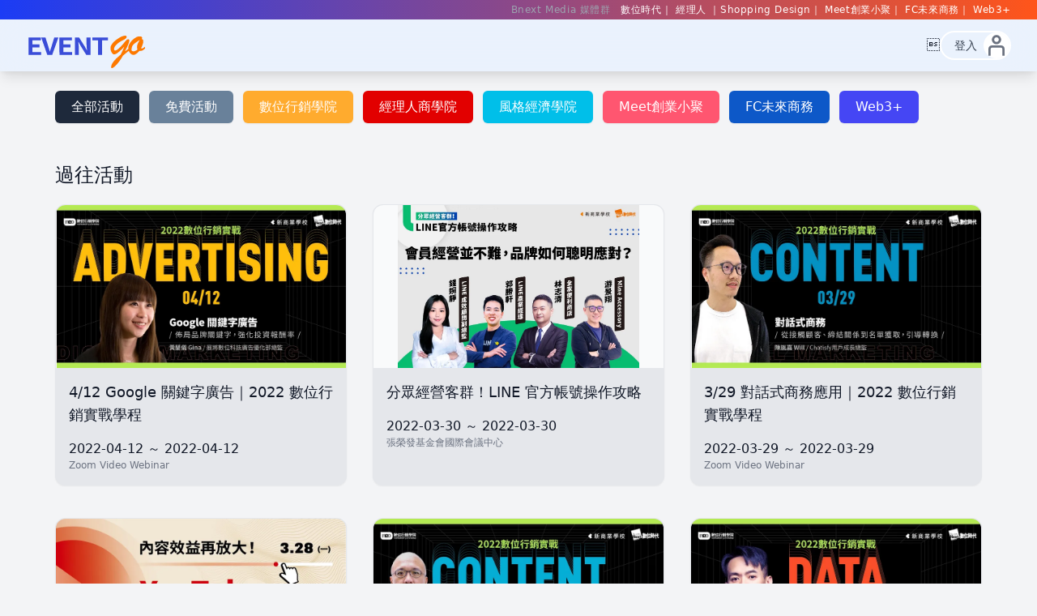

--- FILE ---
content_type: text/html; charset=UTF-8
request_url: https://eventgo.bnextmedia.com.tw/event/org/bnext?page=7
body_size: 38268
content:
<!DOCTYPE html>
<html lang="zh-TW">

<head>
    <link href="https://cdn.bnextmedia.com.tw/assets/eventgo/eg-57x57.png" rel=apple-touch-icon />
    <link href="https://cdn.bnextmedia.com.tw/assets/eventgo/eg-72x72.png" rel=apple-touch-icon sizes=72x72 />
    <link href="https://cdn.bnextmedia.com.tw/assets/eventgo/eg-120x120.png" rel=apple-touch-icon sizes=120x120 />
    <link href="https://cdn.bnextmedia.com.tw/assets/eventgo/eg-152x152.png" rel=apple-touch-icon sizes=152x152 />
    <link href="https://cdn.bnextmedia.com.tw/assets/eventgo/eg-180x180.png" rel=apple-touch-icon sizes=180x180 />
    <link href="https://cdn.bnextmedia.com.tw/assets/eventgo/eg-192x192.png" rel=icon sizes=192x192 />
    <link href="https://cdn.bnextmedia.com.tw/assets/eventgo/eg-128x128.png" rel=icon sizes=128x128 />
    <link rel="shortcut icon" href="https://cdn.bnextmedia.com.tw/assets/eventgo/eg-57x57.png" />
    <meta http-equiv="x-dns-prefetch-control" content="on">
    <link rel="dns-prefetch" href="//bnextmedia.s3.hicloud.net.tw" />
    <!-- Google fonts CDN -->
    <link rel="dns-prefetch" href="//fonts.gstatic.com">
    <link rel="dns-prefetch" href="//fonts.googleapis.com">
    <!-- Google Tag Manager -->
    <link rel="dns-prefetch" href="//www.googletagmanager.com">
    <link rel="canonical" href="https://eventgo.bnextmedia.com.tw/event/org/bnext" />
    <title>活動列表|Event Go活動平台 | 你學習新知的好夥伴</title>
    <meta name="viewport" content="width=device-width,initial-scale=1,user-scalable=0" />
    <meta http-equiv="Content-Type" content="text/html; charset=utf-8" />
    <meta property="og:image" content="https://cdn.bnextmedia.com.tw/assets/eventgo/eg-logo.png">
    <meta name="description" content="數位時代、經理人、Shopping Design、創業小聚、未來商務主協辦課程活動的報名平台。Event Go做你學習新知的好夥伴！" />
    <meta property="og:description" content="數位時代、經理人、Shopping Design、創業小聚、未來商務主協辦課程活動的報名平台。Event Go做你學習新知的好夥伴！" />
     <meta property="og:title" content="活動列表|Event Go活動平台 | 你學習新知的好夥伴" />
    <meta property="og:url" content="https://eventgo.bnextmedia.com.tw/event/org/bnext" />
    <meta property="og:site_name" content="Event Go活動平台 | 你學習新知的好夥伴" />
    <meta property="og:locale" content="zh_TW" />
    <meta property="og:type" content="website" />
    <meta name="robots" content="index,follow"/>

    <meta name="format-detection" content="telephone=no">
    <meta name="apple-mobile-web-app-capable" content="yes">
    <meta name="apple-mobile-web-app-title" content="Event Go活動平台 | 你學習新知的好夥伴">
    <meta name="apple-mobile-web-app-status-bar-style" content="black-translucent">
    
    <meta name="my:member_hid" content="0" />
    <meta name="my:is_login" content="0" />
    
    <meta name="csrf-token" content="AndjsGgg7hjBNIa4d3V8QH31kmSUkOG2sGVqYqba">

    <script>
        function isIE() {
        ua = navigator.userAgent;
        /* MSIE used to detect old browsers and Trident used to newer ones*/
        var is_ie = ua.indexOf("MSIE ") > -1 || ua.indexOf("Trident/") > -1;

        return is_ie;
        }
        if (isIE()){
            alert('本網站無法支援IE瀏覽器，請使用其他瀏覽器，感謝您');
        }
    </script>

<!-- Google Tag Manager -->
<script>(function(w,d,s,l,i){w[l]=w[l]||[];w[l].push({'gtm.start':
    new Date().getTime(),event:'gtm.js'});var f=d.getElementsByTagName(s)[0],
    j=d.createElement(s),dl=l!='dataLayer'?'&l='+l:'';j.async=true;j.src=
    'https://www.googletagmanager.com/gtm.js?id='+i+dl;f.parentNode.insertBefore(j,f);
    })(window,document,'script','dataLayer','GTM-NJ4VDPP');</script>
    <!-- End Google Tag Manager -->

    <noscript id="deferred-styles">
<link rel="stylesheet" type="text/css" href="https://fonts.googleapis.com/css?family=Roboto:300,400,500,700,900" />
</noscript>



    <link href="/css/app.css?id=db78ceffe88ed0122125de6ad218cf13" rel="stylesheet">
    <link rel="stylesheet" href="https://cdn.bnextmedia.com.tw/assets/eventgo/widget.css">
    



        <script>
        var myweb = myweb || {};
                        myweb.islogin = false;
        myweb.user = null;
        </script>
<script>
var bx = bx || {};
bx.get_meta = function(name) {
   var m = document.getElementsByTagName('meta');
   var metas = Array.prototype.slice.call( m, 0 );
   for (var i=0; i<metas.length; i++) {
      if (metas[i].getAttribute("property") === name || metas[i].getAttribute("name") === name) {
         return metas[i].getAttribute("content");
      }
   }
    return "";
};
bx.get_e_info = function() {
   var ret = {};
   var m = document.getElementsByTagName('meta');
   if(m) {
	for (var i=0; i<m.length; i++) {
		var name = m[i].getAttribute("name");
		if(name && name.indexOf("my:") === 0) {
			ret[name.replace("my:","")] = m[i].getAttribute("content");
		}
	}
   }
    return ret;
};


</script>

</head>

<body>
    
<!-- Google Tag Manager (noscript) -->
<noscript><iframe src="https://www.googletagmanager.com/ns.html?id=GTM-NJ4VDPP"
    height="0" width="0" style="display:none;visibility:hidden"></iframe></noscript>
    <!-- End Google Tag Manager (noscript) -->
    <div  class="body-container event_org_bnext">

            <header>
        <div class="w-full bg-gradient-to-l from-secondary to-primary">
    <div class="header_favor max-w-screen-2xl mx-auto px-2 lg:px-8">
        <span class="text-gray-400 pr-2">Bnext Media 媒體群</span>
        <span class="hidden sm:inline-block">
        <a rel="noreferrer noopener" href="https://www.bnext.com.tw" target="_blank" title="數位時代">數位時代</a>
        <a rel="noreferrer noopener" href="https://www.managertoday.com.tw" target="_blank" title="經理人">經理人</>
        <a rel="noreferrer noopener" href="https://www.shoppingdesign.com.tw" target="_blank" title="Shopping Design">Shopping Design</a>
        <a rel="noreferrer noopener" href="https://meet.bnext.com.tw" target="_blank" title="Meet創業小聚">Meet創業小聚</a>
        <a rel="noreferrer noopener" href="https://fc.bnext.com.tw" target="_blank" title="FC未來商務">FC未來商務</a>
        <a rel="noreferrer noopener" href="https://web3plus.bnext.com.tw" target="_blank" title="Web3+">Web3+</a>
        </span>
    </div>
</div>
<nav x-data="{is_open_menu:false,is_open_profile:false}" class="w-100 shadow-lg relative">
    <div class="blur_bg"></div>
    <div class="max-w-screen-2xl mx-auto px-3 sm:px-8">
        <div class="relative flex items-center justify-between h-14 sm:h-16">
            <div class="absolute inset-y-0 left-0 flex items-center sm:hidden">
                <!-- Mobile menu button-->
                <button  x-on:click="$dispatch('open-menu',{type:'menu'})" type="button" class="
              inline-flex
              items-center
              justify-center
              rounded-md
              text-primary
              hover:text-white
              hover:bg-primary
              focus:outline-none
              focus:ring-2 focus:ring-inset focus:ring-primary
            " aria-controls="mobile-menu" aria-expanded="false" aria-label="menu">
                    <svg xmlns="http://www.w3.org/2000/svg" class="h-8 w-8" fill="none" viewBox="0 0 24 24"
                        stroke="currentColor">
                        <path stroke-linecap="round" stroke-linejoin="round" stroke-width="2"
                            d="M4 6h16M4 12h16M4 18h7" />
                    </svg>
                </button>
            </div>
            <div class="
            flex-1 flex
            items-center
            justify-center
            sm:items-stretch
            sm:justify-start
          ">
                <a href="/" title="回首頁">
                    <div class="flex-shrink-0 flex items-center pt-2 sm:pt-4 -ml-3 sm:ml-0 w-28 sm:w-44">
                        <svg width="150" height="40" viewBox="0 0 180 50" fill="none"
                            xmlns="http://www.w3.org/2000/svg">
                            <g clip-path="url(#clip0)">
                                <path
                                    d="M0 2.70374H19.2727V7.24919H6.36364V13.4311H17.2727V17.9765H6.36364V25.2492H19.8182V29.7947H0.181829V2.70374H0Z"
                                    fill="#3A4DD8" />
                                <path
                                    d="M19.8184 2.70374H26.3638L30.5456 15.7946C31.4547 18.8855 32.182 21.431 33.0911 24.5219H33.2729C34.182 21.431 34.9093 18.7036 36.0002 15.7946L40.0002 2.70374H46.3638L36.7275 29.7947H29.2729L19.8184 2.70374Z"
                                    fill="#3A4DD8" />
                                <path
                                    d="M47.8184 2.70374H67.0911V7.24919H54.182V13.4311H65.0911V17.9765H54.182V25.2492H67.6365V29.7947H48.0002L47.8184 2.70374Z"
                                    fill="#3A4DD8" />
                                <path
                                    d="M71.8184 2.70374H78.182L87.2729 17.0674L90.3638 22.8855H90.5456C90.182 19.7946 89.8184 16.522 89.8184 13.4311V2.70374H95.8184V29.7947H89.4547L80.3638 15.2492L77.2729 9.43092H77.0911C77.4547 12.34 77.8184 15.7947 77.8184 18.8856V29.7947H71.8184V2.70374Z"
                                    fill="#3A4DD8" />
                                <path
                                    d="M107.455 7.24919H98.7275V2.70374H122.728V7.24919H113.818V29.7947H107.637V7.24919H107.455Z"
                                    fill="#3A4DD8" />
                                <path
                                    d="M158.918 20L145.827 30.9091C143.1 36 139.645 40.9091 135.645 45.2728C132.554 48.3637 130.373 50 128.918 50C128.191 50 127.645 49.4545 127.645 48.5454C128.009 45.8181 128.918 43.2726 130.555 41.2726C131.282 39.9999 132.191 38.9092 133.282 37.8183C134.191 36.7274 135.1 35.8181 136.009 34.909C136.918 34.1817 138.009 33.0909 139.464 31.8182C140.918 30.5455 141.827 29.8181 142.373 29.2727C145.1 23.8181 146.918 19.8183 148.009 16.9092C145.464 19.6365 143.282 21.8182 141.464 23.4546C139.827 24.9091 138.191 26.1818 136.373 27.4545C135.1 28.3636 133.645 28.7273 132.191 28.9091C130.918 28.9091 129.645 27.8181 128.373 25.6363C127.282 23.6363 126.736 21.2728 126.736 18.9091C126.736 17.8182 126.918 16.5454 127.464 15.6363C128.009 14.3636 128.918 13.0909 129.827 11.8182C131.1 10.3636 132.373 8.90918 133.827 7.81827C135.645 6.36373 137.464 4.90905 139.464 3.81814C142.191 1.81814 145.645 0.363636 149.1 0C150.736 0 151.645 0.545455 151.645 1.81818C151.645 3.45455 149.827 5.27282 146.191 6.90918C143.827 8.00009 141.645 9.27277 139.464 10.7273C137.464 12.1819 135.645 13.8181 134.191 15.8181C132.918 17.2726 132.373 18.9091 132.191 20.7273C132.191 21.2728 132.373 22.0001 132.736 22.3637C133.1 22.7274 133.645 23.0909 134.009 22.909C135.1 22.909 136.191 22.3637 137.1 21.6364C138.918 20.1819 140.736 18.7273 142.373 17.091C143.827 15.6364 145.282 14.0001 146.554 12.3637C148.009 10.5455 149.464 8.90909 150.918 7.27273C151.645 6.36364 152.736 5.63636 154.009 5.45455C154.555 5.45455 154.918 5.63645 155.282 6.00009C155.645 6.36373 155.827 6.90905 155.827 7.4545C155.645 9.27268 155.1 11.0909 154.373 12.7273C153.464 15.0909 151.645 18.9092 149.1 24.1819L158.736 17.2727L158.918 20Z"
                                    fill="#FD7900" />
                                <path
                                    d="M180.009 17.0909V19.8182C178.736 21.0909 177.282 22.1818 175.827 22.909C174.373 23.4545 172.736 23.6364 171.282 23.4546C167.827 27.4546 164.918 29.6364 162.191 29.6364C160.736 29.6364 159.282 29.0909 158.191 28.1818C156.918 27.0909 155.827 25.8183 155.282 24.1819C154.555 22.3637 154.191 20.5453 154.191 18.5454C154.191 16.5454 154.918 14.5454 155.827 12.909C156.918 10.7272 158.555 8.90912 160.191 7.09094C161.827 5.45458 163.827 3.99999 166.009 2.72726C167.645 1.63635 169.645 1.09085 171.645 1.09085C172.736 1.09085 173.645 1.27276 174.555 1.63639C175.282 2.00003 175.645 2.54553 175.645 3.2728C175.645 4.00007 175.282 4.54553 174.736 5.09098C175.464 5.2728 176.191 5.63639 176.736 6.18185C177.1 7.09094 177.464 8.00003 177.282 8.90912C177.282 10.5455 176.918 12.1818 176.373 13.6363C175.827 15.4545 174.918 17.4545 174.009 19.0909L174.736 19.8182H175.282C175.827 19.8182 176.191 19.6363 176.555 19.4544C176.918 19.2726 177.282 19.091 177.645 18.7273C178.009 18.5455 178.918 18 180.009 17.0909ZM171.827 6.72717C169.645 7.9999 167.827 9.27262 166.191 10.3635C164.736 11.2726 163.464 12.3636 162.191 13.6363C161.282 14.5454 160.555 15.6364 160.009 16.9092C159.282 19.8183 159.1 21.4546 159.1 21.6364C159.1 23.4546 160.373 24.1819 162.736 24.1819C164.918 23.6364 166.918 22.7272 168.373 21.2726C168.009 20.1817 167.645 18.909 167.645 17.6363C167.645 15.8181 168.009 14.1818 168.736 12.5455C169.645 10.5455 170.736 8.72717 171.827 6.72717Z"
                                    fill="#FD7900" />
                            </g>
                            <defs>
                                <clipPath id="clip0">
                                    <rect width="180" height="50" fill="white" />
                                </clipPath>
                            </defs>
                        </svg>
                    </div>
                </a>
            </div>
            <div class="
            absolute
            inset-y-0
            right-0
            flex
            items-center
            pr-2
            sm:static
            sm:inset-auto
            sm:ml-6
            sm:pr-0
          ">
                <div class="hidden sm:ml-6">
                    <div class="flex space-x-4">
                        <a href="/" title="看全部活動" class="
                  text-gray-700
                  hover:text-secondary
                  hover:scale-110
                  hover:border-b-2
                  px-3
                  py-2
                  rounded-md
                  text-md
                  font-medium
                ">看全部活動</a>

            <a href="/order/list" title="我的訂單" class="
                  text-gray-700
                  hover:text-secondary
                  hover:scale-110
                  px-3
                  py-2
                  rounded-md
                  text-md
                  font-medium
                ">
                            我的訂單</a>
                    </div>
                </div>

                <!-- Profile dropdown -->
                                    <div class="group flex items-center ml-2">
                        <a href="https://eventgo.bnextmedia.com.tw/api/oauth/login" class="flex items-center rounded-full pl-4 sm:border-2 border-white hover:border-secondary" title="登入 / 註冊">
                            <div class="text-gray-700 text-sm
                  font-medium group-hover:text-secondary">登入</div>
                            <span class="
                            text-lg
                            fill-current
                            text-primary
                            bg-white
                            flex
                            w-8
                            h-8
                            ml-2
                            justify-center
                            items-center
                            rounded-full
                            transform
                            group-hover:text-primary
                            group-hover:scale-110
                            group-hover:shadow-lg
                            hover:scale-110
                            hover:shadow-xl
                            focus:outline-none
                            focus-visible:outline-none
                            focus-visible:ring-2
                            focus-visible:ring-red-500
                            focus-visible:ring-offset-0
                          " id="user-menu-button" aria-expanded="false" aria-haspopup="true">
                                <svg class="fill-current text-gray-500 group-hover:text-secondary
                            group-hover:scale-110
                            group-hover:shadow-lg" width="20" height="32" viewBox="0 0 25 32"
                                    fill="none" xmlns="http://www.w3.org/2000/svg">
                                    <path fill-rule="evenodd" clip-rule="evenodd"
                                        d="M19.6429 7.11111C19.6429 11.0385 16.4449 14.2222 12.5 14.2222C8.55511 14.2222 5.35714 11.0385 5.35714 7.11111C5.35714 3.18375 8.55511 0 12.5 0C16.4449 0 19.6429 3.18375 19.6429 7.11111ZM16.0714 7.11111C16.0714 9.07479 14.4724 10.6667 12.5 10.6667C10.5276 10.6667 8.92857 9.07479 8.92857 7.11111C8.92857 5.14743 10.5276 3.55556 12.5 3.55556C14.4724 3.55556 16.0714 5.14743 16.0714 7.11111Z" />
                                    <path
                                        d="M21.4286 21.3333C21.4286 20.3515 20.6291 19.5556 19.6429 19.5556H5.35714C4.37092 19.5556 3.57143 20.3515 3.57143 21.3333V32H0V21.3333C0 18.3878 2.39847 16 5.35714 16H19.6429C22.6015 16 25 18.3878 25 21.3333V32H21.4286V21.3333Z" />
                                </svg>
                            </span>

                        </a>
                    </div>
                
                            </div>
        </div>
    </div>

    <!-- Mobile menu-->
    <div class="z-30 bg-gradient-to-tl from-secondary to-primary border-4 border-white shadow-xl rounded-xl p-8 absolute top-12 left-4"

    x-on:open-menu.window="if($event.detail.type==='menu') is_open_menu=true"
    x-on:click.away="is_open_menu=false"style="display:none" x-show="is_open_menu" id="mobile-menu">
        <div class="px-2 pt-2 pb-3 space-y-1">
            <a href="/" title="數位行銷學院" class="
            text-white
            hover:bg-secondary
            hover:text-white
            block
            px-3
            py-2
            rounded-md
            text-base
            font-medium
          ">全部活動</a>
            <a href="https://eventgo.bnextmedia.com.tw/event/org/bnext" title="數位行銷學院" class="
            text-white
            hover:bg-secondary
            hover:text-white
            block
            px-3
            py-2
            rounded-md
            text-base
            font-medium
          ">數位行銷學院</a>
            <a href="https://eventgo.bnextmedia.com.tw/event/org/managertoday" title="經理人商學院" class="
            text-white
            hover:bg-secondary
            hover:text-white
            block
            px-3
            py-2
            rounded-md
            text-base
            font-medium
          ">經理人商學院</a>
            <a href="https://eventgo.bnextmedia.com.tw/event/org/shoppingdesign" title="風格經濟學院" class="
            text-white
            hover:bg-secondary
            hover:text-white
            block
            px-3
            py-2
            rounded-md
            text-base
            font-medium
          ">風格經濟學院</a>
            <a href="https://eventgo.bnextmedia.com.tw/event/org/meet" title="Meet創業小聚" class="
            text-white
            hover:bg-secondary
            hover:text-white
            block
            px-3
            py-2
            rounded-md
            text-base
            font-medium
          ">Meet創業小聚</a>
            <a href="https://eventgo.bnextmedia.com.tw/event/org/futurecommerce" title="FC未來商務" class="
            text-white
            hover:bg-secondary
            hover:text-white
            block
            px-3
            py-2
            rounded-md
            text-base
            font-medium
          ">FC未來商務</a>
            <a href="https://eventgo.bnextmedia.com.tw/event/org/web3" title="Web3+" class="
            text-white
            hover:bg-secondary
            hover:text-white
            block
            px-3
            py-2
            rounded-md
            text-base
            font-medium
          ">Web3+</a>
            <a href="https://eventgo.bnextmedia.com.tw/event/org/other" title="免費活動" class="
            text-white
            hover:bg-secondary
            hover:text-white
            block
            px-3
            py-2
            rounded-md
            text-base
            font-medium
          " aria-current="page">免費活動</a>
        </div>
    </div>
</nav>

    </header>
        <div id="app" class="body_middle">
            <div class="home_tagbox">
  <div class="home_filterbox">
    <a href="/" title="全部活動"
      class="bg-blueGray-800 text-white shadow-sm transform hover:-translate-y-1.5 rounded-md hover:shadow-xl text-base font-medium"
      aria-current="page">全部活動</a>
    <a href="https://eventgo.bnextmedia.com.tw/event/org/other" title="免費活動"
      class="bg_other text-white shadow-sm transform hover:-translate-y-1.5 rounded-md hover:shadow-xl text-base font-medium"
      aria-current="page">免費活動</a>

    <a href="https://eventgo.bnextmedia.com.tw/event/org/bnext" title="數位行銷學院"
      class="bg_bn text-white shadow-sm transform hover:-translate-y-1.5 rounded-md hover:shadow-xl text-base font-medium">數位行銷學院</a>

    <a href="https://eventgo.bnextmedia.com.tw/event/org/managertoday" title="經理人商學院"
      class="bg_mt text-white shadow-sm transform hover:-translate-y-1.5 rounded-md hover:shadow-xl text-base font-medium">經理人商學院</a>
    <a href="https://eventgo.bnextmedia.com.tw/event/org/shoppingdesign" title="風格經濟學院"
      class="bg_sd text-white shadow-sm transform hover:-translate-y-1.5 rounded-md hover:shadow-xl text-base font-medium">風格經濟學院</a>
    <a href="https://eventgo.bnextmedia.com.tw/event/org/meet" title="Meet創業小聚"
      class="bg_meet text-white shadow-sm transform hover:-translate-y-1.5 hover:shadow-xl rounded-md text-base font-medium">Meet創業小聚</a>
    <a href="https://eventgo.bnextmedia.com.tw/event/org/futurecommerce" title="FC未來商務"
      class="bg_fc text-white shadow-sm transform hover:-translate-y-1.5 rounded-md hover:shadow-xl text-base font-medium">FC未來商務</a>
    <a href="https://eventgo.bnextmedia.com.tw/event/org/web3" title="Web3+"
      class="bg_web3plus text-white shadow-sm transform hover:-translate-y-1.5 rounded-md hover:shadow-xl text-base font-medium">Web3+</a>
  </div>
</div>

<h3 class="text-2xl font-medium mt-10 mb-5 px-5">過往活動</h3>
<div class="item_container">
  <a
      href="https://eventgo.bnextmedia.com.tw/event/detail/e68841u61d3b9ff0334c"
      title="4/12 Google 關鍵字廣告｜2022 數位行銷實戰學程"
      class="event_box bg-white bg-gray-200"
          >
      <div class="grid grid-cols-5 sm:grid-cols-1">
        <div
          class="
            col-span-2
            aspect-w-16 aspect-h-9
            bg-gray-50
            rounded-tl-xl rounded-br-0
            sm:rounded-t-xl
          "
          style="
            background-image: url(https://image-cdn.learnin.tw/bnextmedia/image/album/2022-01/img-1641364639-31604@org.jpg?w=900&amp;output=webp);
            background-size: contain;
            background-position: center center;
            background-repeat: no-repeat;
          "
        >
        </div>

            <div class="p-2 sm:p-4 col-span-3 sm:col-span-full">
            <h2 class="text-base font-normal sm:text-lg sm:font-medium">4/12 Google 關鍵字廣告｜2022 數位行銷實戰學程</h2>
            </div>

            <div class="px-2 sm:px-4 pb-4 col-span-full">
                            <p class="text-base">
                    2022-04-12 ～ 2022-04-12
                </p>
                            <p class="text-xs sm:text-xs text-gray-500 sm:block">
                    Zoom Video Webinar
                </p>
                <p class="text-xs text-gray-500 hidden">課程前兩天將寄出私人觀看連結</p>
            </div>
        </div>

    </a>
 

        <a
      href="https://eventgo.bnextmedia.com.tw/event/detail/e67008u61e7fb8b2ee9f"
      title="分眾經營客群！LINE 官方帳號操作攻略"
      class="event_box bg-white bg-gray-200"
          >
      <div class="grid grid-cols-5 sm:grid-cols-1">
        <div
          class="
            col-span-2
            aspect-w-16 aspect-h-9
            bg-gray-50
            rounded-tl-xl rounded-br-0
            sm:rounded-t-xl
          "
          style="
            background-image: url(https://image-cdn.learnin.tw/bnextmedia/image/album/2022-03/img-1647915470-38196.jpg?w=900&amp;output=webp);
            background-size: contain;
            background-position: center center;
            background-repeat: no-repeat;
          "
        >
        </div>

            <div class="p-2 sm:p-4 col-span-3 sm:col-span-full">
            <h2 class="text-base font-normal sm:text-lg sm:font-medium">分眾經營客群！LINE 官方帳號操作攻略</h2>
            </div>

            <div class="px-2 sm:px-4 pb-4 col-span-full">
                            <p class="text-base">
                    2022-03-30 ～ 2022-03-30
                </p>
                            <p class="text-xs sm:text-xs text-gray-500 sm:block">
                    張榮發基金會國際會議中心
                </p>
                <p class="text-xs text-gray-500 hidden">台北市中正區中山南路11號</p>
            </div>
        </div>

    </a>
 

        <a
      href="https://eventgo.bnextmedia.com.tw/event/detail/e78353u61d3b90b0ad45"
      title="3/29 對話式商務應用｜2022 數位行銷實戰學程"
      class="event_box bg-white bg-gray-200"
          >
      <div class="grid grid-cols-5 sm:grid-cols-1">
        <div
          class="
            col-span-2
            aspect-w-16 aspect-h-9
            bg-gray-50
            rounded-tl-xl rounded-br-0
            sm:rounded-t-xl
          "
          style="
            background-image: url(https://image-cdn.learnin.tw/bnextmedia/image/album/2022-01/img-1641364623-89066@org.jpg?w=900&amp;output=webp);
            background-size: contain;
            background-position: center center;
            background-repeat: no-repeat;
          "
        >
        </div>

            <div class="p-2 sm:p-4 col-span-3 sm:col-span-full">
            <h2 class="text-base font-normal sm:text-lg sm:font-medium">3/29 對話式商務應用｜2022 數位行銷實戰學程</h2>
            </div>

            <div class="px-2 sm:px-4 pb-4 col-span-full">
                            <p class="text-base">
                    2022-03-29 ～ 2022-03-29
                </p>
                            <p class="text-xs sm:text-xs text-gray-500 sm:block">
                    Zoom Video Webinar
                </p>
                <p class="text-xs text-gray-500 hidden">課程前兩天將寄出私人觀看連結</p>
            </div>
        </div>

    </a>
 

        <a
      href="https://eventgo.bnextmedia.com.tw/event/detail/e52488u61e7c4fcee6c3"
      title="3/28 YouTube影音行銷影響力"
      class="event_box bg-white bg-gray-200"
          >
      <div class="grid grid-cols-5 sm:grid-cols-1">
        <div
          class="
            col-span-2
            aspect-w-16 aspect-h-9
            bg-gray-50
            rounded-tl-xl rounded-br-0
            sm:rounded-t-xl
          "
          style="
            background-image: url(https://image-cdn.learnin.tw/bnextmedia/image/album/2022-02/img-1644804437-75224@org.jpg?w=900&amp;output=webp);
            background-size: contain;
            background-position: center center;
            background-repeat: no-repeat;
          "
        >
        </div>

            <div class="p-2 sm:p-4 col-span-3 sm:col-span-full">
            <h2 class="text-base font-normal sm:text-lg sm:font-medium">3/28 YouTube影音行銷影響力</h2>
            </div>

            <div class="px-2 sm:px-4 pb-4 col-span-full">
                            <p class="text-base">
                    2022-03-28 ～ 2022-03-28
                </p>
                            <p class="text-xs sm:text-xs text-gray-500 sm:block">
                    張榮發國際會議中心
                </p>
                <p class="text-xs text-gray-500 hidden">台北市中正區中山南路11號</p>
            </div>
        </div>

    </a>
 

        <a
      href="https://eventgo.bnextmedia.com.tw/event/detail/e58056u61d3b71e8f062"
      title="3/22 優化SEO搜尋行銷｜2022 數位行銷實戰學程"
      class="event_box bg-white bg-gray-200"
          >
      <div class="grid grid-cols-5 sm:grid-cols-1">
        <div
          class="
            col-span-2
            aspect-w-16 aspect-h-9
            bg-gray-50
            rounded-tl-xl rounded-br-0
            sm:rounded-t-xl
          "
          style="
            background-image: url(https://image-cdn.learnin.tw/bnextmedia/image/album/2022-01/img-1641364594-34330@org.jpg?w=900&amp;output=webp);
            background-size: contain;
            background-position: center center;
            background-repeat: no-repeat;
          "
        >
        </div>

            <div class="p-2 sm:p-4 col-span-3 sm:col-span-full">
            <h2 class="text-base font-normal sm:text-lg sm:font-medium">3/22 優化SEO搜尋行銷｜2022 數位行銷實戰學程</h2>
            </div>

            <div class="px-2 sm:px-4 pb-4 col-span-full">
                            <p class="text-base">
                    2022-03-22 ～ 2022-03-22
                </p>
                            <p class="text-xs sm:text-xs text-gray-500 sm:block">
                    Zoom Video Webinar
                </p>
                <p class="text-xs text-gray-500 hidden">課程前兩天將寄出私人觀看連結</p>
            </div>
        </div>

    </a>
 

        <a
      href="https://eventgo.bnextmedia.com.tw/event/detail/e68950u61d3b0068f13d"
      title="3/8 新版GA4數據洞察｜2022 數位行銷實戰學程"
      class="event_box bg-white bg-gray-200"
          >
      <div class="grid grid-cols-5 sm:grid-cols-1">
        <div
          class="
            col-span-2
            aspect-w-16 aspect-h-9
            bg-gray-50
            rounded-tl-xl rounded-br-0
            sm:rounded-t-xl
          "
          style="
            background-image: url(https://image-cdn.learnin.tw/bnextmedia/image/album/2022-01/img-1641364481-81062@org.jpg?w=900&amp;output=webp);
            background-size: contain;
            background-position: center center;
            background-repeat: no-repeat;
          "
        >
        </div>

            <div class="p-2 sm:p-4 col-span-3 sm:col-span-full">
            <h2 class="text-base font-normal sm:text-lg sm:font-medium">3/8 新版GA4數據洞察｜2022 數位行銷實戰學程</h2>
            </div>

            <div class="px-2 sm:px-4 pb-4 col-span-full">
                            <p class="text-base">
                    2022-03-08 ～ 2022-03-08
                </p>
                            <p class="text-xs sm:text-xs text-gray-500 sm:block">
                    Zoom Video Webinar
                </p>
                <p class="text-xs text-gray-500 hidden">課程前兩天將寄出私人觀看連結</p>
            </div>
        </div>

    </a>
 

        <a
      href="https://eventgo.bnextmedia.com.tw/event/detail/e10782u61cdb014e74fd"
      title="2022 數位行銷實戰學程｜DATA．CONTENT．ADVERTISING"
      class="event_box bg-white bg-gray-200"
          >
      <div class="grid grid-cols-5 sm:grid-cols-1">
        <div
          class="
            col-span-2
            aspect-w-16 aspect-h-9
            bg-gray-50
            rounded-tl-xl rounded-br-0
            sm:rounded-t-xl
          "
          style="
            background-image: url(https://image-cdn.learnin.tw/bnextmedia/image/album/2022-03/img-1646822084-13251.jpg?w=900&amp;output=webp);
            background-size: contain;
            background-position: center center;
            background-repeat: no-repeat;
          "
        >
        </div>

            <div class="p-2 sm:p-4 col-span-3 sm:col-span-full">
            <h2 class="text-base font-normal sm:text-lg sm:font-medium">2022 數位行銷實戰學程｜DATA．CONTENT．ADVERTISING</h2>
            </div>

            <div class="px-2 sm:px-4 pb-4 col-span-full">
                            <p class="text-base">
                    2022-02-22 ～ 2022-04-19
                </p>
                            <p class="text-xs sm:text-xs text-gray-500 sm:block">
                    Zoom Video Webinar
                </p>
                <p class="text-xs text-gray-500 hidden">課程前兩天將寄出私人觀看連結</p>
            </div>
        </div>

    </a>
 

        <a
      href="https://eventgo.bnextmedia.com.tw/event/detail/e13428u61d3af9c8d2e8"
      title="2/22 新版GA4基礎應用｜2022 數位行銷實戰學程"
      class="event_box bg-white bg-gray-200"
          >
      <div class="grid grid-cols-5 sm:grid-cols-1">
        <div
          class="
            col-span-2
            aspect-w-16 aspect-h-9
            bg-gray-50
            rounded-tl-xl rounded-br-0
            sm:rounded-t-xl
          "
          style="
            background-image: url(https://image-cdn.learnin.tw/bnextmedia/image/album/2022-01/img-1641364452-14655@org.jpg?w=900&amp;output=webp);
            background-size: contain;
            background-position: center center;
            background-repeat: no-repeat;
          "
        >
        </div>

            <div class="p-2 sm:p-4 col-span-3 sm:col-span-full">
            <h2 class="text-base font-normal sm:text-lg sm:font-medium">2/22 新版GA4基礎應用｜2022 數位行銷實戰學程</h2>
            </div>

            <div class="px-2 sm:px-4 pb-4 col-span-full">
                            <p class="text-base">
                    2022-02-22 ～ 2022-02-22
                </p>
                            <p class="text-xs sm:text-xs text-gray-500 sm:block">
                    Zoom Video Webinar
                </p>
                <p class="text-xs text-gray-500 hidden">課程前兩天將寄出私人觀看連結</p>
            </div>
        </div>

    </a>
 

        <a
      href="https://eventgo.bnextmedia.com.tw/event/detail/e32026u61c02f7649c3a"
      title="深度會員經營：推進顧客忠誠、解構消費旅程"
      class="event_box bg-white bg-gray-200"
          >
      <div class="grid grid-cols-5 sm:grid-cols-1">
        <div
          class="
            col-span-2
            aspect-w-16 aspect-h-9
            bg-gray-50
            rounded-tl-xl rounded-br-0
            sm:rounded-t-xl
          "
          style="
            background-image: url(https://image-cdn.learnin.tw/bnextmedia/image/album/2021-12/img-1640230368-99480@org.jpg?w=900&amp;output=webp);
            background-size: contain;
            background-position: center center;
            background-repeat: no-repeat;
          "
        >
        </div>

            <div class="p-2 sm:p-4 col-span-3 sm:col-span-full">
            <h2 class="text-base font-normal sm:text-lg sm:font-medium">深度會員經營：推進顧客忠誠、解構消費旅程</h2>
            </div>

            <div class="px-2 sm:px-4 pb-4 col-span-full">
                            <p class="text-base">
                    2022-02-17 ～ 2022-02-17
                </p>
                            <p class="text-xs sm:text-xs text-gray-500 sm:block">
                    張榮發基金會國際會議中心
                </p>
                <p class="text-xs text-gray-500 hidden">台北市中正區中山南路11號</p>
            </div>
        </div>

    </a>
 

        <a
      href="https://eventgo.bnextmedia.com.tw/event/detail/e30038u619df0626447d"
      title="DDG 品牌進化論｜數位行銷學院"
      class="event_box bg-white bg-gray-200"
          >
      <div class="grid grid-cols-5 sm:grid-cols-1">
        <div
          class="
            col-span-2
            aspect-w-16 aspect-h-9
            bg-gray-50
            rounded-tl-xl rounded-br-0
            sm:rounded-t-xl
          "
          style="
            background-image: url(https://image-cdn.learnin.tw/bnextmedia/image/album/2021-11/img-1637741461-97636@org.jpg?w=900&amp;output=webp);
            background-size: contain;
            background-position: center center;
            background-repeat: no-repeat;
          "
        >
        </div>

            <div class="p-2 sm:p-4 col-span-3 sm:col-span-full">
            <h2 class="text-base font-normal sm:text-lg sm:font-medium">DDG 品牌進化論｜數位行銷學院</h2>
            </div>

            <div class="px-2 sm:px-4 pb-4 col-span-full">
                            <p class="text-base">
                    2022-01-14 ～ 2022-01-14
                </p>
                            <p class="text-xs sm:text-xs text-gray-500 sm:block">
                    張榮發國際會議中心
                </p>
                <p class="text-xs text-gray-500 hidden">台北市中正區中山南路11號</p>
            </div>
        </div>

    </a>
 

        <a
      href="https://eventgo.bnextmedia.com.tw/event/detail/e11070u616fdd8b4ddce"
      title="2021 MarTech 行銷科技高峰會｜快行銷時代：無程式碼科技解放品牌人性"
      class="event_box bg-white bg-gray-200"
          >
      <div class="grid grid-cols-5 sm:grid-cols-1">
        <div
          class="
            col-span-2
            aspect-w-16 aspect-h-9
            bg-gray-50
            rounded-tl-xl rounded-br-0
            sm:rounded-t-xl
          "
          style="
            background-image: url(https://image-cdn.learnin.tw/bnextmedia/image/album/2021-11/img-1636605072-54718@org.jpg?w=900&amp;output=webp);
            background-size: contain;
            background-position: center center;
            background-repeat: no-repeat;
          "
        >
        </div>

            <div class="p-2 sm:p-4 col-span-3 sm:col-span-full">
            <h2 class="text-base font-normal sm:text-lg sm:font-medium">2021 MarTech 行銷科技高峰會｜快行銷時代：無程式碼科技解放品牌人性</h2>
            </div>

            <div class="px-2 sm:px-4 pb-4 col-span-full">
                            <p class="text-base">
                    2021-12-20 ～ 2021-12-20
                </p>
                            <p class="text-xs sm:text-xs text-gray-500 sm:block">
                    Zoom Webinar 線上串流直播
                </p>
                <p class="text-xs text-gray-500 hidden">活動前兩天將寄出私人觀看連結</p>
            </div>
        </div>

    </a>
 

        <a
      href="https://eventgo.bnextmedia.com.tw/event/detail/e81076u61722d177381b"
      title="網紅行銷大解密！勸敗變現新勢力｜數位行銷學院"
      class="event_box bg-white bg-gray-200"
          >
      <div class="grid grid-cols-5 sm:grid-cols-1">
        <div
          class="
            col-span-2
            aspect-w-16 aspect-h-9
            bg-gray-50
            rounded-tl-xl rounded-br-0
            sm:rounded-t-xl
          "
          style="
            background-image: url(https://image-cdn.learnin.tw/bnextmedia/image/album/2021-10/img-1634872599-89556@org.jpg?w=900&amp;output=webp);
            background-size: contain;
            background-position: center center;
            background-repeat: no-repeat;
          "
        >
        </div>

            <div class="p-2 sm:p-4 col-span-3 sm:col-span-full">
            <h2 class="text-base font-normal sm:text-lg sm:font-medium">網紅行銷大解密！勸敗變現新勢力｜數位行銷學院</h2>
            </div>

            <div class="px-2 sm:px-4 pb-4 col-span-full">
                            <p class="text-base">
                    2021-12-14 ～ 2021-12-14
                </p>
                            <p class="text-xs sm:text-xs text-gray-500 sm:block">
                    張榮發國際會議中心
                </p>
                <p class="text-xs text-gray-500 hidden">台北市中正區中山南路11號</p>
            </div>
        </div>

    </a>
 

    </div>
<div class="flex justify-center">
  <nav role="navigation" aria-label="Pagination Navigation" class="flex items-center justify-between">
        <div class="flex justify-between flex-1 px-10 sm:hidden">
                            <a href="https://eventgo.bnextmedia.com.tw/event/org/bnext?page=6" class="relative inline-flex items-center px-4 py-2 text-sm font-medium text-gray-700 bg-white border border-gray-300 leading-5 rounded-md hover:text-gray-500 focus:outline-none focus:ring ring-gray-300 focus:border-blue-300 active:bg-gray-100 active:text-gray-700 transition ease-in-out duration-150">
                    上一頁
                </a>
            
                            <a href="https://eventgo.bnextmedia.com.tw/event/org/bnext?page=8" class="relative inline-flex items-center px-4 py-2 ml-3 text-sm font-medium text-gray-700 bg-white border border-gray-300 leading-5 rounded-md hover:text-gray-500 focus:outline-none focus:ring ring-gray-300 focus:border-blue-300 active:bg-gray-100 active:text-gray-700 transition ease-in-out duration-150">
                   下一頁
                </a>
                    </div>

        <div class="hidden sm:flex-1 sm:flex sm:items-center sm:justify-between">
            

            <div>
                <span class="relative z-0 inline-flex shadow-sm rounded-md">
                    
                                            <a href="https://eventgo.bnextmedia.com.tw/event/org/bnext?page=6" rel="prev" class="relative inline-flex items-center px-2 py-2 text-sm font-medium text-gray-500 bg-white border border-gray-300 rounded-l-md leading-5 hover:text-gray-400 focus:z-10 focus:outline-none focus:ring ring-gray-300 focus:border-blue-300 active:bg-gray-100 active:text-gray-500 transition ease-in-out duration-150" aria-label="&amp;laquo; Previous">
                            <svg class="w-5 h-5" fill="currentColor" viewBox="0 0 20 20">
                                <path fill-rule="evenodd" d="M12.707 5.293a1 1 0 010 1.414L9.414 10l3.293 3.293a1 1 0 01-1.414 1.414l-4-4a1 1 0 010-1.414l4-4a1 1 0 011.414 0z" clip-rule="evenodd" />
                            </svg>
                        </a>
                    
                    
                                            
                        
                        
                                                                                                                        <a href="https://eventgo.bnextmedia.com.tw/event/org/bnext?page=1" class="bg-white text-gray-500 border-gray-300 hover:text-secondary hover:bg-secondary-100 relative inline-flex items-center px-4 py-2 border text-sm font-medium" aria-label="Go to page 1">
                                        1
                                    </a>
                                                                                                                                <a href="https://eventgo.bnextmedia.com.tw/event/org/bnext?page=2" class="bg-white text-gray-500 border-gray-300 hover:text-secondary hover:bg-secondary-100 relative inline-flex items-center px-4 py-2 border text-sm font-medium" aria-label="Go to page 2">
                                        2
                                    </a>
                                                                                                                                
                                                    <span aria-disabled="true">
                                <span class="relative inline-flex items-center px-4 py-2 -ml-px text-sm font-medium text-gray-700 bg-white border border-gray-300 cursor-default leading-5">...</span>
                            </span>
                        
                        
                                                                    
                        
                        
                                                                                                                        <a href="https://eventgo.bnextmedia.com.tw/event/org/bnext?page=5" class="bg-white text-gray-500 border-gray-300 hover:text-secondary hover:bg-secondary-100 relative inline-flex items-center px-4 py-2 border text-sm font-medium" aria-label="Go to page 5">
                                        5
                                    </a>
                                                                                                                                <a href="https://eventgo.bnextmedia.com.tw/event/org/bnext?page=6" class="bg-white text-gray-500 border-gray-300 hover:text-secondary hover:bg-secondary-100 relative inline-flex items-center px-4 py-2 border text-sm font-medium" aria-label="Go to page 6">
                                        6
                                    </a>
                                                                                                                                <span aria-current="page">
                                       
                                        <span class=" text-gray-500 bg-secondary-100 border-secondary relative inline-flex items-center px-4 py-2 border text-sm font-medium">7</span>
                                    </span>
                                                                                                                                <a href="https://eventgo.bnextmedia.com.tw/event/org/bnext?page=8" class="bg-white text-gray-500 border-gray-300 hover:text-secondary hover:bg-secondary-100 relative inline-flex items-center px-4 py-2 border text-sm font-medium" aria-label="Go to page 8">
                                        8
                                    </a>
                                                                                                                                <a href="https://eventgo.bnextmedia.com.tw/event/org/bnext?page=9" class="bg-white text-gray-500 border-gray-300 hover:text-secondary hover:bg-secondary-100 relative inline-flex items-center px-4 py-2 border text-sm font-medium" aria-label="Go to page 9">
                                        9
                                    </a>
                                                                                                                                <a href="https://eventgo.bnextmedia.com.tw/event/org/bnext?page=10" class="bg-white text-gray-500 border-gray-300 hover:text-secondary hover:bg-secondary-100 relative inline-flex items-center px-4 py-2 border text-sm font-medium" aria-label="Go to page 10">
                                        10
                                    </a>
                                                                                                        
                    
                                            <a href="https://eventgo.bnextmedia.com.tw/event/org/bnext?page=8" rel="next" class="relative inline-flex items-center px-2 py-2 -ml-px text-sm font-medium text-gray-500 bg-white border border-gray-300 rounded-r-md leading-5 hover:text-gray-400 focus:z-10 focus:outline-none focus:ring ring-gray-300 focus:border-blue-300 active:bg-gray-100 active:text-gray-500 transition ease-in-out duration-150" aria-label="Next &amp;raquo;">
                            <svg class="w-5 h-5" fill="currentColor" viewBox="0 0 20 20">
                                <path fill-rule="evenodd" d="M7.293 14.707a1 1 0 010-1.414L10.586 10 7.293 6.707a1 1 0 011.414-1.414l4 4a1 1 0 010 1.414l-4 4a1 1 0 01-1.414 0z" clip-rule="evenodd" />
                            </svg>
                        </a>
                                    </span>
            </div>
        </div>
    </nav>

  
</div>
        </div>
<div class="body-bottom">
        </div>
        <div class="body-footer">
            <footer class=" bg-blueGray-500 text-gray-100 px-5">
    <div class="main-content mx-auto pt-5 pb-8">

        <div class="flex flex-wrap items-center">
            <!--Col 1-->
            <div id="footer-logos" class="w-full md:w-4/6 md:pr-10 text-left px-3 sm:px-1 mb-2 md:mb-0 pb-3 sm:pb-0">
                <div class="font-400 text-base text-white mb-1 border-b-2 inline-block border-primary">Bnext Media
                    媒體群
                </div><br>
                <a rel="noreferrer noopener" href="https://www.bnext.com.tw/" target="_blank" title="數位時代">
                    <svg class="logo-bn" x="0px" y="0px" viewBox="0 0 186.2 72">
                        <g>
                            <path
                                d="M65.3,22.1L65.3,22.1l27.2,1.6v-8.1l-9.8-1.1V5.9C83.2,5.4,83.6,5.7,84,5V4.7l-7.8-1.8c0,3.6,0,7.3-0.1,10.9
                    l-10.8-1.1C65.3,12.7,65.3,22.1,65.3,22.1z">
                            </path>
                            <path
                                d="M95.9,48l17.3-3c0-13.4,0-26.7-0.1-40.1L95.2,2.3C95.4,17.5,95.7,32.8,95.9,48L95.9,48z M106.3,40.5
                    c-1,0.1-2.1,0.3-3.1,0.4c-0.1-3.8,0-6.6-0.1-10.3l0,0h3.2C106.4,34.2,106.3,36.8,106.3,40.5z M106.2,13.3c0,3.7,0.1,7.3,0.1,11
                    l-3.2-0.1c0-3.7-0.1-7.4-0.1-11.1L106.2,13.3z">
                            </path>
                            <path
                                d="M130.1,22.5v-4.2l7.6,0.6c0.1-2.5,0.1-5.1,0.2-7.6l-7.6-1c0-1.5,0-3,0.1-4.5c0.6,0,1-0.4,1.2-0.9
                    c-2.4-1-4.8-1.7-7.4-2.1v6.7l-8.7-1.1V17l8.4,0.8c0.2,1.5,0.2,3,0.1,4.5l-9.9-0.6c0,2.9-0.1,5.8-0.1,8.7l15.1,0.2
                    c0,1.4,0,2.8-0.1,4.2l-14.9,0.1c0,2.8,0,5.6-0.1,8.4l14.8-0.8l-0.1,6h5.8c0-2.4-0.1-4.6-0.1-6.2l3.5-0.2c0.1-2.4,0.1-4.9,0.2-7.3
                    h-3.5c0-0.9,0.1-1.7,0.1-2.6c0.7-0.2,1-0.5,1.1-1.3l-2.8-0.1h5.2c0.1-2.5,0.1-5,0.2-7.5L130.1,22.5L130.1,22.5z">
                            </path>
                            <path
                                d="M181.6,21.1l3.8-3.2l0,0l0.8-0.7l-0.8-2.1c-0.9-2.1-1.9-4.2-3.1-6.2c-0.4-0.8-0.8-2-1.5-2.5l-4.3,3.2l-0.2,0.2
                    c0.7,0.9,1.2,1.9,1.6,2.9C179.4,15.4,180.6,18.2,181.6,21.1z">
                            </path>
                            <path
                                d="M74.7,24.8h-0.4l-6.2,1.3c0.7,3.3,0.8,6.8,1.4,10.4c0.6,3.9,1,7.9,1.1,11.9h7c-0.1-3.3-0.4-6.7-0.9-10
                    c-0.3-2.6-0.7-5.1-1-7.7C75.4,28.7,75,26.8,74.7,24.8z">
                            </path>
                            <path
                                d="M144.6,41.1L144.6,41.1c1.9-2.1,3.5-4.4,4.7-6.9l0.1-0.1c0,4.8,0,9.5,0,14.3h7.8c0-8.9,0-17.7,0-26.6
                    c0.8,0,1.4-0.6,1.5-1.3l-2.2-0.9c0.9-3.1,2-6,3.3-8.9l0.9-2.9c0.5,0.1,1.1-0.1,1.5-0.4l0,0c0-0.1,0-0.1,0.1-0.2L153.9,2
                    c-0.5,1.5-0.9,3-1.4,4.5c-1.1,3.3-2.4,6.6-3.8,9.8c-1.6,3.6-3.5,7-5.6,10.3c-0.9,1.2-1.8,2.4-2.7,3.6c-0.3,0.5,0.9,2.1,1.1,2.8
                    C142.9,35.5,143.9,38.2,144.6,41.1z">
                            </path>
                            <path
                                d="M186.2,48.3c-0.9-0.7-1.7-1.4-2.5-2.2l-1.7-2.3v-0.1c-0.1,1.3-0.1,2.7-0.2,4l0,0c0,0.2-0.1,0.4-0.1,0.6H186.2z
                    ">
                            </path>
                            <path
                                d="M159,24c0.3,3.1,0.5,6.3,0.8,9.4l9.1-1.1h0.1c0.1,3.2,0.4,6.3,1,9.4c0.4,2.3,0.8,4.5,1.2,6.7h6.7
                    c-1.4-5.5-2.2-11.2-2.4-16.9l10.5-1.2c-0.1-2.7-0.3-5.3-0.5-8l-0.1-0.1l-10.5,0.6l-0.2-15.2l1.1-0.2l0,0c0.1-0.2,0.2-0.4,0.4-0.6
                    V6.4l-8.3-1.9c0,6.4,0.5,12.6,0.5,18.8L159,24z">
                            </path>
                            <path
                                d="M89.3,34c0.2-1.7,0.5-3.5,0.7-5.2c0.7-0.2,1.1-0.3,1.3-1L84.1,25c-0.3,2.9-0.6,5.7-0.9,8.6
                    c-0.5,3.3-0.9,6.6-1.4,9.9c-0.2,1.1-0.6,3.1-1,4.9l0,0h6c0.5-2.1,0.9-4.2,1.4-6.4C88.5,39.3,88.9,36.7,89.3,34z">
                            </path>
                            <path
                                d="M34.8,47.4l-0.5,1h7.4c-0.2-0.5-0.4-1-0.6-1.5l1-3.9c0.5-2.9,1.1-5.8,1.6-8.7c0.3-3.2,0.7-6.4,1-9.6
                    c0.3-0.3,1.4-0.1,2-0.1l0,0v-7.8l-8.7-1c-0.2-0.1,0-1.4,0.1-1.8c0.3-2.1,0.5-4.2,0.8-6.2c0.4-0.1,0.8-0.1,1.1-0.5
                    c0-0.1,0.1-0.3,0.1-0.4l-6.9-3c-0.2,6.2-1,12.5-2.6,18.5c-0.3,2.4-1,4.8-2,7.1v0.1c0-0.3-0.1-0.7-0.1-1l-8.8-0.3v-1.6l8,0.3v-6.8
                    l3,0.2c0-2.2,0-4.3-0.1-6.5l-2.9-0.4V6.7l-8-1.2c-0.1-2.9,0.5-1.4,1.4-2.9V2.3l-8-2H13v4L4.1,3v7.7l-3.7-0.4c0,2.5,0,5-0.1,7.5v0.1
                    l3.8,0.4c0,2.6,0.1,5.2,0.1,7.7l8.8,0.4l0.1,0.1V28l-10-0.3v14.6l7.7-0.3c-0.3,0.7-0.6,1.4-0.9,2.1l-9.8,0.6
                    c0.3,1.2,0.5,2.5,0.8,3.8h29.5c0.3-1.9,0.4-3.8,0.3-5.7l-13.4,0.9l0.5-1.3c3.5-0.8,7.1-1.1,10.7-0.9V36c1.1,1.2,2,2.6,2.5,4.1
                    l0.1,0.1l1.4-2.9l0.2-0.1c0.5,2.6,1,5.2,1.5,7.7C34.3,45.6,34.5,46.5,34.8,47.4z M39.3,24.1L39.3,24.1c-0.1,4-1.1,7.8-1.3,11.6
                    h-0.1c-0.9-3.8-1.4-7.8-1.7-11.7L39.3,24.1z M13,20l-2-0.1v-1.6l0.1-0.1l1.9,0.1l0.1,0.1C13,18.9,13,19.4,13,20z M13,35.9L10,36v-2
                    h2.9C13,34.6,13,35.2,13,35.9L13,35.9z M13,12.3l-2-0.2c0-0.6,0-1.1,0.1-1.7l1.9,0.2l0.1,0.1v1.6H13z M19.6,11.4l1.9,0.2
                    c0,0.5,0.1,1,0.1,1.6l-2-0.1V11.4z M19.6,20.5v-1.6l1.9,0.1l0.1,1.6L19.6,20.5L19.6,20.5z M22.4,35.8l-2.8,0.1V34h2.8V35.8z">
                            </path>
                            <path
                                d="M61.9,48.3v-28c1-0.1,1.2-0.5,1.6-1.2l-2.3-1c0.8-4,3.6-7.9,4.3-12.2l0,0c0.9-0.2,1.2-0.2,1.7-0.7V5.1L58.7,0
                    c-0.5,2.2-1.2,4.4-2,6.5c-1.7,4.9-3.8,9.7-6.2,14.3c-1.2,2.7-2.8,5.2-4.8,7.4c1.8,3.6,3.2,7.3,4.1,11.1h0c1.6-1.8,3-3.9,3.9-6.1
                    l0.2-0.1c0,8.6,0,10.3-0.1,15.3h8.1V48.3z">
                            </path>
                            <path d="M115.4,47.5c0.2,0.3,0.3,0.6,0.5,0.8h8.2c-0.9-2-2-3.8-3.4-5.5l0,0L115.4,47.5z">
                            </path>
                            <path
                                d="M11.2,62.8c0.7-0.2,1.2-0.6,1.7-1.1c0.6-0.7,0.9-1.6,0.9-2.5c0-1.1-0.4-2.2-1.2-3c-1-0.8-2.2-1.3-3.5-1.2H0
                    v16.6h8.4c0.7,0,1.5-0.1,2.2-0.2c0.6-0.1,1.3-0.2,1.8-0.5c0.7-0.4,1.2-1,1.5-1.6c0.4-0.7,0.6-1.5,0.6-2.3c0-0.9-0.2-1.9-0.8-2.6
                    C13.1,63.5,12.2,63,11.2,62.8z M4.9,58.4L4.9,58.4H7c0.5-0.1,1.1,0.1,1.5,0.4c0.3,0.3,0.5,0.7,0.4,1.1c0,0.4-0.1,0.9-0.4,1.2
                    c-0.5,0.3-1,0.5-1.6,0.4H4.8v-3.1H4.9z M9.1,67.6C8.6,68,8,68.1,7.3,68.1H4.8v-3.4l0,0h2.4c0.6-0.1,1.3,0.1,1.8,0.4
                    c0.3,0.3,0.5,0.7,0.5,1.2C9.6,66.8,9.5,67.3,9.1,67.6z">
                            </path>
                            <path
                                d="M25.9,65c0,0.8-0.2,1.5-0.7,2.1c-1.1,1-2.8,1-3.9,0c-0.5-0.6-0.8-1.3-0.7-2.1V54.9h-4.8v9.9
                    c0,1,0.2,1.9,0.4,2.8c0.2,0.7,0.6,1.4,1,1.9c0.5,0.6,1,1.1,1.7,1.4c0.7,0.4,1.5,0.6,2.3,0.7c0.8,0.1,1.7,0.2,2.5,0.2
                    c1.2,0,2.3-0.2,3.4-0.6c0.7-0.3,1.4-0.8,1.9-1.4c0.6-0.7,1.1-1.4,1.4-2.3c0.3-0.9,0.4-1.8,0.4-2.8v-9.9H26V65H25.9z">
                            </path>
                            <path
                                d="M44.1,61.9c-1.4-0.7-3-1.2-4.5-1.5c-0.6-0.1-1.1-0.3-1.6-0.6c-0.2-0.2-0.3-0.4-0.4-0.7c0-0.4,0.2-0.7,0.4-0.9
                    c0.4-0.3,0.8-0.4,1.3-0.4c0.6,0,1.2,0.1,1.6,0.5s0.7,1,0.8,1.6l4.6-0.3c-0.1-1.5-0.7-2.8-1.9-3.8c-1.4-0.9-3-1.3-4.6-1.2
                    c-1.3-0.1-2.6,0.2-3.9,0.7c-0.9,0.4-1.6,1-2.1,1.8c-0.5,0.7-0.7,1.6-0.7,2.4c0,1.2,0.5,2.4,1.4,3.2c1.3,1,2.9,1.7,4.5,2
                    c0.9,0.1,1.7,0.5,2.5,1c0.3,0.3,0.5,0.7,0.5,1.2s-0.2,0.9-0.6,1.2c-0.4,0.4-1,0.6-1.6,0.5c-0.8,0-1.6-0.3-2.1-1
                    c-0.4-0.5-0.6-1.2-0.6-1.8l-4.6,0.3c0.1,1.5,0.7,3,1.7,4.2l0,0c1.6,1.3,3.5,1.9,5.5,1.6c1.3,0,2.6-0.2,3.8-0.7
                    c1-0.4,1.8-1.2,2.3-2.1c0.5-0.9,0.8-1.9,0.8-3C46.8,64.4,45.8,62.7,44.1,61.9z">
                            </path>
                            <rect x="48.5" y="55" width="4.8" height="16.7"></rect>
                            <polygon
                                points="66.2,64.2 60.3,55 55.8,55 55.8,71.6 60.3,71.6 60.3,62.5 66.2,71.6 70.7,71.6 70.7,55 66.2,55 	">
                            </polygon>
                            <polygon
                                points="78.1,64.6 85.6,64.6 85.6,61.2 78.1,61.2 78.1,58.6 86.2,58.6 86.2,55 73.3,55 73.3,71.6 86.5,71.6
                    86.5,67.9 78.1,67.9 	">
                            </polygon>
                            <path
                                d="M99.5,61.9c-1.4-0.7-3-1.2-4.5-1.5c-0.6-0.1-1.1-0.3-1.6-0.6c-0.2-0.2-0.3-0.4-0.4-0.7c0-0.4,0.2-0.7,0.4-0.9
                    c0.4-0.3,0.8-0.4,1.3-0.4c0.6,0,1.2,0.1,1.6,0.5c0.4,0.4,0.7,1,0.8,1.6l4.6-0.3c-0.1-1.5-0.7-2.8-1.9-3.8c-1.4-0.9-3-1.3-4.6-1.2
                    c-1.3-0.1-2.6,0.2-3.9,0.7c-0.9,0.4-1.6,1-2.1,1.8c-0.5,0.7-0.7,1.6-0.7,2.4c0,1.2,0.5,2.4,1.4,3.2c1.3,1,2.9,1.7,4.5,2
                    c0.9,0.1,1.7,0.5,2.5,1c0.3,0.3,0.5,0.7,0.5,1.2s-0.2,0.9-0.6,1.2c-0.4,0.4-1,0.6-1.6,0.5c-0.8,0-1.6-0.3-2.1-1
                    c-0.4-0.5-0.6-1.2-0.6-1.8l-4.6,0.3c0.1,1.5,0.7,3,1.7,4.2l0,0c1.5,1.3,3.5,1.9,5.5,1.6c1.3,0,2.6-0.2,3.8-0.7
                    c1-0.4,1.8-1.2,2.3-2.1c0.6-0.9,0.8-1.9,0.8-3C102.2,64.4,101.2,62.7,99.5,61.9z">
                            </path>
                            <path
                                d="M114.8,61.9c-1.4-0.7-3-1.2-4.5-1.5c-0.6-0.1-1.1-0.3-1.6-0.6c-0.2-0.2-0.3-0.4-0.4-0.7c0-0.4,0.2-0.7,0.4-0.9
                    c0.4-0.3,0.8-0.4,1.3-0.4c0.6,0,1.2,0.1,1.6,0.5c0.4,0.4,0.7,1,0.8,1.6l4.6-0.3c-0.1-1.5-0.7-2.8-1.9-3.8c-1.4-0.9-3-1.3-4.6-1.2
                    c-1.3-0.1-2.6,0.2-3.9,0.7c-0.9,0.4-1.6,1-2.1,1.8c-0.5,0.7-0.7,1.6-0.7,2.4c0,1.2,0.5,2.4,1.4,3.2c1.3,1,2.9,1.7,4.5,2
                    c0.9,0.1,1.7,0.5,2.5,1c0.3,0.3,0.5,0.7,0.5,1.2s-0.2,0.9-0.6,1.2c-0.4,0.4-1,0.6-1.6,0.5c-0.8,0-1.6-0.3-2.1-1
                    c-0.4-0.5-0.6-1.2-0.6-1.8l-4.6,0.3c0.1,1.5,0.7,3,1.7,4.2l0,0c1.6,1.3,3.5,1.9,5.5,1.6c1.3,0,2.6-0.2,3.8-0.7
                    c1-0.4,1.8-1.2,2.3-2.1c0.6-0.9,0.8-1.9,0.8-3C117.5,64.4,116.4,62.7,114.8,61.9z">
                            </path>
                            <polygon
                                points="133,64.1 127,54.7 122.4,54.7 122.4,71.6 127,71.6 127,62.3 133,71.6 137.6,71.6 137.6,54.7 133,54.7
                    ">
                            </polygon>
                            <polygon
                                points="144,64.5 151.7,64.5 151.7,61 144,61 144,58.3 152.3,58.3 152.3,54.7 139.1,54.7 139.1,71.6
                    152.6,71.6 152.6,67.8 144,67.8 	">
                            </polygon>
                            <polygon
                                points="171.2,54.7 171.2,58.9 176.2,58.9 176.2,71.6 181.2,71.6 181.2,58.9 186.2,58.9 186.2,54.7 	">
                            </polygon>
                            <polygon
                                points="170.3,54.7 164.9,54.7 162.2,59.9 159.4,54.7 153.9,54.7 158.9,62.8 158.9,62.8 153.4,71.6
                    158.9,71.6 162.1,66.2 165.2,71.6 170.8,71.6 165.3,62.9 	">
                            </polygon>
                        </g>
                    </svg>
                </a>
                <a rel="noreferrer noopener" href="https://www.managertoday.com.tw/" target="_blank" title="經理人">
                    <svg class="logo-mt" x="0px" y="0px" viewBox="0 0 179 75">
                        <g>
                            <polygon
                                points="160.7,49.1 161.8,49.1 161.8,48.7 158.9,48.7 158.9,49.1 160.2,49.1 160.2,50.9 158.8,50.9
                    158.8,51.4 160.2,51.4 160.2,54 160.7,54 160.7,51.4 162,51.4 162,50.9 160.7,50.9 	">
                            </polygon>
                            <path
                                d="M157.4,48.6h-4.1c-0.1,0-0.2,0.1-0.2,0.2c0,0,0,0,0,0v2.4c0,0.8-0.3,1.6-0.6,2.3l0,0.1l0.5,0.2l0.1-0.1
                    c0.3-0.5,0.5-1.1,0.6-1.7h3.5v1.2c0,0,0,0,0,0.1c-0.1,0-0.3,0.1-1.2-0.1l-0.1,0v0.5l0.1,0c0.3,0.1,0.7,0.1,1,0.1
                    c0.2,0,0.4-0.1,0.6-0.2c0.1-0.1,0.1-0.2,0.1-0.3v-4.6C157.6,48.7,157.5,48.6,157.4,48.6z M153.7,49.1h3.4v1h-3.5L153.7,49.1z
                    M157.1,51.6h-3.5c0-0.1,0-0.1,0-0.2v-0.8h3.5V51.6z">
                            </path>
                            <polygon
                                points="23.9,47.1 23.7,46.2 21.8,35.3 21.6,34.3 20.7,34.5 18,35.2 17.2,35.4 17.3,36.2 19.2,47 19.4,47.9
                    20.3,47.7 22.9,47.3">
                            </polygon>
                            <polygon
                                points="58,49.5 42.1,49.5 42.1,37.2 56.2,37.2 56.2,32.7 24,32.7 24,37.2 37.6,37.2 37.6,49.5 22,49.5
                    22,54.1 58,54.1">
                            </polygon>
                            <path
                                d="M82.3,44.2L82,43.4L80.9,41l-0.4-0.8l-0.8,0.3l-5.9,2.3V26.9h7v-4.4h-7v-14h7.4V4.1H62v4.4h7.3v14H62v4.4h7.3
                    v17.4l-6.8,1.9l-1,0.3l0.4,1l1,2.5l0.3,0.7l0.8-0.2c6-1.4,11.9-3.3,17.6-5.9L82.3,44.2z">
                            </path>
                            <path
                                d="M9.7,20.6C8.1,22.9,6.4,25,4.6,27l-2.8,0.2l-1.1,0.1l0.3,1l0.6,2.6l0.2,0.8l0.8-0.1l8.1-0.8v25h4.5V30.4
                    l4.4-0.5l0.7,2.3l0.3,0.8l0.8-0.2l2.6-0.7l0.9-0.2L24.8,31c-1.1-3.5-2.4-6.9-3.9-10.2L20.6,20l-0.8,0.3l-2.6,0.9l-0.9,0.3l0.4,0.9
                    l1.4,3.2l-7.2,0.7c4.1-4.7,7.3-10.2,9.4-16.1l0.3-0.9L19.6,9l-2.6-0.7l-0.8-0.2l-0.3,0.8c-1,2.8-2.2,5.4-3.8,8l-3-2.7
                    c1.8-3.1,3.3-6.3,4.7-9.6l0.3-0.8l-0.8-0.4L11,2.2l-0.9-0.4L9.7,2.7c-1.2,3-2.5,5.9-4.1,8.7l-2-1.3L2.9,9.6l-0.5,0.8L1,12.6
                    l-0.5,0.8l0.8,0.5C4.4,15.8,7.2,18,9.7,20.6z">
                            </path>
                            <path
                                d="M178.1,49.7c-13-10.5-20.5-19.9-23.7-29.5l0,0c-1.2-3.5-2-7.2-2.3-10.9V8.9c0,0,0.1-2.6,0.1-2.6v-5h-5.5v5.2
                    c0,15.5-4.3,27.1-13.3,35.5c-3.4,3.1-7.2,5.6-11.4,7.5l-1,0.5l0.7,0.9l2.2,2.7l0.5,0.6l0.7-0.4c6.9-3.7,12.9-8.8,17.6-14.9
                    c3.2-4.6,5.7-9.8,7.2-15.2c2.8,7.6,7.9,14.9,15.9,22.9l0,0l0,0l8,6.8l0.6,0.5l0.6-0.5l2.9-2.3l0.9-0.7L178.1,49.7z">
                            </path>
                            <path
                                d="M54.8,11.5L54,11.1L51.5,10l-1-0.4l-0.3,1c-0.7,3-2.1,5.8-4,8.2c-0.6,0.7-0.6,1.8,0.1,2.5
                    c2.1,2.6,3.9,5.6,5.3,8.7l0.4,0.9l0.9-0.5l2.3-1.4l0.8-0.5l-0.4-0.8c-1.4-2.7-3.1-5.3-5-7.7c1.5-2.5,2.9-5.1,3.9-7.8L54.8,11.5z
                    M50.4,20.3L50.4,20.3C50.4,20.3,50.4,20.3,50.4,20.3C50.4,20.3,50.4,20.3,50.4,20.3z">
                            </path>
                            <path
                                d="M4.4,52.4l0.3-0.8c1.9-5,3.3-10.1,4.1-15.4l0.1-0.8l-0.8-0.2l-2.7-0.6l-1-0.2l-0.1,1c-0.8,5.1-2.1,10-3.9,14.9
                    L0,51.2l1,0.3l2.6,0.7L4.4,52.4z">
                            </path>
                            <polygon points="56.7,4 55.8,4 22.2,4 22.2,8.5 56.7,8.5"></polygon>
                            <path
                                d="M35.6,22.4c2,2.4,3.6,5.1,5,7.9l0.5,0.9l0.9-0.6l2.2-1.5l0.7-0.5l-0.5-0.8c-1.6-2.8-3.4-5.3-5.4-7.8
                    c1.8-2.4,3.4-4.9,4.8-7.6l0.4-0.8l-0.8-0.5L41.1,10l-0.9-0.5l-0.4,1c-1.2,3-2.9,5.8-5,8.3l0,0C33.6,20,35,21.7,35.6,22.4z
                    M38.8,20.5L38.8,20.5L38.8,20.5C38.8,20.4,38.8,20.4,38.8,20.5z M38.8,19.9C38.8,19.9,38.8,19.9,38.8,19.9
                    C38.8,19.9,38.8,19.9,38.8,19.9L38.8,19.9z">
                            </path>
                            <path
                                d="M32.8,11.6L32,11.2L29.6,10l-0.9-0.5l-0.3,1c-1,3.1-2.5,5.9-4.5,8.5c-1,1.2,0.3,3,0.8,3.7
                    c1.7,2.5,3.1,5.1,4.2,7.9l0.4,1l0.9-0.5l2.3-1.4l0.7-0.4l-0.4-0.8c-1.4-2.9-3-5.6-4.9-8.1c1.7-2.5,3.2-5.2,4.4-8L32.8,11.6z">
                            </path>
                            <path
                                d="M116.3,0l-9.4,8.8l-4.8-4l-0.6-0.5H82.7v9.7l-2,1.8l2,1.9v15.3h13.4v5H81.7v4.5h14.5v7.2H78.9v4.6h39.2v-4.6
                    h-17.4v-7.2H116v-4.5h-15.3v-5H115V15.6l-0.8-0.7l-3.4-2.8l8.3-9.8L116.3,0z M103.5,12l-3,2.9V9.4L103.5,12z M96.1,8.9v10.7
                    l-0.3-0.2l-8.5-6.4V8.9H96.1z M87.4,21.8l7,6.4h-7V21.8z M97,28.2l4.9-5.8l8.4,0v5.8H97z M110.3,17.8V18h-4.6l2.1-2.4L110.3,17.8z">
                            </path>
                            <polygon points="162.8,48.6 162.7,48.6 162.3,48.6 162.3,52.7 162.8,52.7"></polygon>
                            <path
                                d="M163.7,48.4v5c-0.1,0.1-0.4,0.1-1.2-0.1l-0.2,0v0.5l0.1,0c0.5,0.2,1,0.2,1.5,0c0.1-0.1,0.2-0.2,0.2-0.4v-5
                    l-0.1,0H163.7z">
                            </path>
                            <path
                                d="M33.3,61.6h-0.5l-3.2,9.1h-0.9v-8.8h1.1v-0.3h-2.5v0.3h1.1v5.7l-3.6-5.9h-3.6v0.3h1.1v8.8h-0.8v0h-0.8
                    l-3.2-9.1H17l-3.2,9.1h-1l0,0h-0.6v-8.8h1.1v-0.3l-3.5,0l-1.6,5.6l-1.6-5.6H2.9v0.3H4v8.8H2.9V71h2.5v-0.3H4.3V62L7,71h0.3L10,62
                    v8.8H8.9V71h4.4v0h2.2v-0.3h-1.3l0.9-2.5h2.5l0.8,2.5h-1.2V71h4.4v0h2.1v-0.3h-1.1v-8.4l5.3,8.7h0.7l0,0h2.7v-0.3h-1.3l0.9-2.5h2.5
                    l0.8,2.5H33V71h4.4v-0.3h-0.8L33.3,61.6z M15.1,68l1.2-3.4l1.2,3.4H15.1z M30.9,68l1.2-3.4l1.2,3.4H30.9z">
                            </path>
                            <path
                                d="M45.4,67.1h-4.3v0.3h1.1v1.9c0,0.5-0.1,0.9-0.3,1.3c-0.2,0.3-0.6,0.4-1,0.4c-0.8,0-1.3-0.3-1.5-0.8
                    c-0.2-0.5-0.3-1-0.4-1.6c0-0.5-0.1-1.3-0.1-2.2c-0.1-1.2,0-2.3,0.3-3.4c0.2-0.4,0.4-0.7,0.8-0.9c0.9-0.5,2.1-0.3,2.9,0.4
                    c0.3,0.3,0.5,0.6,0.7,1c0.1,0.3,0.3,0.6,0.4,1h0.3L44,61.6h-0.3l-0.5,0.6c-0.4-0.3-0.8-0.5-1.2-0.6c-1.6-0.4-3.2,0.1-4.3,1.3
                    c-0.8,0.9-1.3,2.2-1.3,3.5c0,1.2,0.4,2.3,1.2,3.3c0.8,1,2,1.6,3.2,1.5c0.6,0,1.1-0.1,1.6-0.3c0.4-0.1,0.8-0.4,1.1-0.7
                    c0.2-0.3,0.4-0.4,0.5-0.6c0.1-0.1,0.2-0.3,0.3-0.4v-1.9h1V67.1z">
                            </path>
                            <path
                                d="M52.4,69.1c-0.1,0.3-0.3,0.5-0.4,0.7c-0.2,0.3-0.5,0.5-0.8,0.7c-0.3,0.2-0.6,0.3-0.9,0.3h-1.7v-4.3h0.3
                    c0.6,0,1,0.1,1.2,0.4c0.1,0.2,0.3,0.4,0.3,0.7c0.1,0.3,0.1,0.5,0.1,0.8h0.3v-4h-0.3c0,0.3-0.1,0.6-0.1,0.8
                    c-0.1,0.2-0.1,0.4-0.3,0.5c-0.1,0.2-0.3,0.4-0.6,0.4c-0.2,0-0.3,0.1-0.5,0.1c-0.1,0-0.2,0-0.3,0h-0.2v-4.2h1.7
                    c0.6,0,1.2,0.2,1.5,0.7c0.3,0.5,0.6,1,0.7,1.6h0.3l-0.1-2.6h-7.3v0.3h1.1v8.8h-1.1l0,0.3h7.6l0.1-2.9h-0.2
                    C52.6,68.4,52.5,68.8,52.4,69.1z">
                            </path>
                            <path
                                d="M61.6,70.7c-0.2,0-0.4-0.1-0.5-0.3C61,70.1,61,69.7,61,69.3c0-0.4,0-0.8-0.1-1.2c-0.1-0.3-0.2-0.6-0.4-0.9
                    c-0.2-0.2-0.4-0.4-0.6-0.6c-0.2-0.1-0.4-0.2-0.6-0.3c-0.2-0.1-0.5-0.1-0.9-0.2c0.3-0.1,0.6-0.1,0.9-0.2c0.3-0.1,0.5-0.2,0.7-0.3
                    c0.4-0.2,0.7-0.4,0.9-0.8c0.2-0.3,0.3-0.7,0.3-1.1c0-0.6-0.3-1.2-0.8-1.6c-0.7-0.4-1.4-0.6-2.2-0.6h-5.1v0.3h1.1v8.8h-1.1l0,0.3
                    h4.4v-0.3h-1.1v-4.5h0.8c0.4,0,0.8,0.1,1,0.4c0.3,0.3,0.4,0.8,0.4,1.2l0.1,1.1c0,0.6,0.2,1.1,0.6,1.6c0.4,0.4,1,0.6,1.6,0.5
                    c0.2,0,0.4,0,0.6-0.1c0.2-0.1,0.5-0.1,0.7-0.2l-0.1-0.2C61.9,70.7,61.8,70.7,61.6,70.7z M57.4,66h-1v-4h1.3c0.4,0,0.8,0.2,1,0.5
                    c0.3,0.5,0.4,1,0.3,1.6c0,0.5-0.1,1-0.4,1.5C58.3,65.8,57.8,66,57.4,66z">
                            </path>
                            <path
                                d="M68,70.5c-0.4,0-0.6-0.3-0.6-0.8v-4h1.1v-0.3h-1.1V63h-0.3c-0.1,0.2-0.2,0.4-0.3,0.5c-0.1,0.1-0.2,0.3-0.3,0.4
                    c-0.1,0.1-0.2,0.3-0.3,0.4c-0.1,0.1-0.3,0.3-0.5,0.5c-0.3,0.2-0.6,0.4-0.9,0.6v0.3h0.7v4.2c0,0.8,0.5,1.2,1.5,1.2
                    c0.4,0,0.8-0.1,1.1-0.2c0.2-0.1,0.4-0.3,0.5-0.4c0.1-0.2,0.3-0.5,0.3-0.7l-0.2-0.1C68.6,70.2,68.4,70.5,68,70.5z">
                            </path>
                            <path
                                d="M74.1,66c-0.6-0.6-1.3-0.9-2.1-0.9c-0.8,0-1.6,0.3-2.2,0.8l0,0c-1.1,1.1-1.2,2.9-0.1,4.1c0,0,0,0,0.1,0.1
                    c1.2,1.1,3.1,1.1,4.3,0c1.1-1.1,1.2-2.9,0.1-4C74.1,66.1,74.1,66.1,74.1,66z M72.9,69.4c0,0.3-0.1,0.7-0.2,1
                    c-0.1,0.3-0.4,0.4-0.8,0.4c-0.5,0-0.7-0.1-0.8-0.4c-0.1-0.3-0.1-0.6-0.2-0.9c0-0.3,0-0.8,0-1.5l0-0.2c0-0.7,0-1.3,0.2-2
                    c0.2-0.3,0.5-0.5,0.9-0.5c0.4,0,0.7,0.1,0.8,0.4c0.1,0.3,0.2,0.6,0.2,0.9c0,0.3,0,0.8,0,1.3S72.9,69,72.9,69.4z">
                            </path>
                            <path
                                d="M81.4,61.5h-2.7v0.3h0.9l0,4.4c-0.2-0.3-0.5-0.6-0.8-0.8c-0.3-0.2-0.6-0.2-0.9-0.2c-0.7,0-1.4,0.3-1.8,0.9
                    c-0.5,0.6-0.8,1.4-0.8,2.1c0,0.7,0.2,1.4,0.7,2c0.4,0.5,1.1,0.8,1.8,0.8c0.7,0,1.1-0.1,1.3-0.4c0.2-0.2,0.3-0.4,0.4-0.5
                    c0.1-0.1,0.1-0.2,0.1-0.2v1h2.7v-0.3h-0.9V61.5z M79.5,68.9c0,0.1,0,0.3,0,0.4l0,0c-0.1,0.2-0.1,0.4-0.2,0.5
                    c-0.1,0.2-0.3,0.4-0.4,0.6c-0.2,0.1-0.4,0.2-0.6,0.2c-0.2,0-0.4-0.1-0.5-0.2c-0.1-0.1-0.2-0.3-0.2-0.5c0-0.2-0.1-0.5-0.1-0.7v-2
                    c0-0.1,0-0.2,0-0.3c0-0.2,0-0.3,0.1-0.5c0.1-0.2,0.2-0.4,0.3-0.6c0.1-0.1,0.3-0.2,0.5-0.2c0.2,0,0.4,0.1,0.6,0.3
                    c0.2,0.2,0.3,0.4,0.5,0.7c0.1,0.2,0.1,0.5,0.2,0.7V68.9z">
                            </path>
                            <path
                                d="M88.4,70.3l-0.1-0.2c-0.1,0.1-0.3,0.2-0.4,0.2c-0.2,0-0.3-0.1-0.3-0.3v-3.6c0-0.8-0.8-1.3-2.3-1.3
                    c-0.7,0-1.3,0.1-1.9,0.4c-0.4,0.2-0.7,0.6-0.7,1.1c0,0.2,0.1,0.4,0.2,0.6c0.4,0.3,0.9,0.3,1.3,0c0.2-0.2,0.3-0.4,0.3-0.6
                    c0-0.2,0-0.3-0.1-0.4c-0.1-0.1-0.2-0.2-0.2-0.2l0-0.1c0-0.1,0.1-0.2,0.2-0.3c0.2-0.1,0.4-0.1,0.6-0.1c0.2,0,0.4,0,0.6,0.2
                    c0.1,0.2,0.2,0.4,0.2,0.7l0,1.3l-0.4,0c-0.5,0.1-0.8,0.1-1,0.2c-0.3,0.1-0.5,0.1-0.8,0.3c-0.3,0.1-0.5,0.2-0.7,0.4
                    c-0.1,0.1-0.3,0.3-0.3,0.5c-0.1,0.2-0.1,0.4-0.1,0.5c0,0.4,0.1,0.7,0.4,1c0.3,0.3,0.7,0.4,1.1,0.4c0.4,0,0.7-0.1,1-0.3
                    c0.3-0.2,0.6-0.4,0.8-0.7c0.1,0.7,0.7,1.1,1.4,1c0.4,0,0.8-0.1,1.1-0.4L88.4,70.3z M85.4,70c-0.1,0.2-0.3,0.3-0.6,0.3
                    c-0.2,0-0.4-0.1-0.5-0.3c-0.1-0.3-0.2-0.5-0.2-0.8c0-0.3,0.1-0.5,0.2-0.7c0.1-0.2,0.3-0.3,0.5-0.3c0.3-0.1,0.5-0.1,0.8-0.1l0,1.2
                    C85.7,69.5,85.6,69.8,85.4,70z">
                            </path>
                            <path
                                d="M92,65.7h1.1l-1.2,3.2l-1.4-3.2h0.8v-0.3h-3.6l0,0.3h0.6l2.5,5.4L90,73.2c-0.1,0.2-0.1,0.3-0.2,0.4
                    c-0.1,0.1-0.1,0.1-0.2,0.1l-0.1,0l-0.2-0.2c-0.1-0.1-0.2-0.2-0.3-0.3c-0.1-0.1-0.2-0.1-0.4-0.1c-0.2,0-0.5,0.1-0.6,0.3
                    c-0.2,0.2-0.3,0.4-0.3,0.6c0,0.2,0.1,0.5,0.3,0.6c0.2,0.2,0.4,0.3,0.7,0.3c0.6,0,1.1-0.5,1.5-1.5l3.1-7.8h0.8v-0.3H92V65.7z">
                            </path>
                        </g>
                    </svg>
                </a>
                <a rel="noreferrer noopener" href="https://www.shoppingdesign.com.tw/" target="_blank"
                    title="Shopping Design">
                    <svg class="logo-sd" x="0px" y="0px" viewBox="0 0 181.4 75">
                        <g>
                            <path
                                d="M132.5,44.1l-5.4,0v3.1c-1.5-2.2-4-3.6-6.7-3.6c-2.5,0-4.9,1-6.6,2.9c-1.9,2.4-2.9,5.4-2.7,8.4
                    c-0.1,2.6,0.6,5.2,2,7.4c1.5,2.4,4.2,3.8,7,3.7c2.7,0,5.1-1.3,6.6-3.6v3.2c0,0.9,0,1.8-0.3,2.7c-0.2,0.6-0.6,1.1-1.2,1.5
                    c-1.1,0.5-2.2,0.8-3.4,0.7c-0.9,0.1-1.8-0.1-2.6-0.6c-0.5-0.4-0.7-1-0.8-1.6l-6.6-0.8c0,0.3,0,0.5,0,0.7c0,1.9,0.8,3.7,2.3,4.8
                    c2.4,1.5,5.1,2.2,7.9,1.9c1.7,0,3.3-0.2,4.9-0.6c1.1-0.3,2.2-0.9,3.1-1.7c0.8-0.8,1.5-1.9,1.8-3c0.5-1.9,0.7-3.9,0.6-5.8V44.1z
                    M125.3,59.7L125.3,59.7c-0.9,1.1-2.2,1.7-3.6,1.7c-1.3,0-2.5-0.6-3.3-1.6c-1-1.5-1.5-3.3-1.4-5.1c-0.1-1.8,0.3-3.5,1.4-5
                    c0.8-1,2.1-1.6,3.4-1.6c1.4,0,2.7,0.6,3.6,1.7c1,1.5,1.5,3.3,1.4,5.1C126.9,56.5,126.4,58.3,125.3,59.7z">
                            </path>
                            <path
                                d="M51.6,44c-0.6-1.8-1.6-3.5-2.9-4.9c-1.2-1.3-2.8-2.3-4.6-2.8c-1.9-0.4-3.8-0.6-5.8-0.6H27.2V66h11.5
                    c1.8,0.1,3.7-0.2,5.4-0.6c1.6-0.5,3.1-1.3,4.3-2.4c1.5-1.5,2.6-3.3,3.2-5.4c0.7-2.1,1-4.3,0.9-6.4C52.6,48.8,52.3,46.3,51.6,44
                    L51.6,44z M45.6,56.5L45.6,56.5c-0.3,1.1-0.8,2.1-1.6,2.9c-0.7,0.6-1.6,1.1-2.5,1.3c-1.2,0.2-2.5,0.3-3.7,0.3h-4.6V40.8H36
                    c1.7-0.1,3.4,0,5,0.3c1.1,0.2,2,0.7,2.8,1.4c0.8,0.8,1.4,1.8,1.7,2.9c0.5,1.8,0.7,3.6,0.6,5.4C46.3,52.8,46.1,54.6,45.6,56.5z">
                            </path>
                            <path
                                d="M154.9,46L154.9,46c-0.6-0.8-1.5-1.4-2.4-1.7c-3.8-1.6-8.3-0.4-10.7,3v-3.2h-5.4v22h5.8v-10
                    c-0.1-1.7,0.1-3.4,0.4-5c0.3-0.9,0.9-1.7,1.6-2.2c0.8-0.6,1.7-0.8,2.7-0.8c0.7,0,1.4,0.2,2,0.6c0.6,0.4,1,1,1.2,1.6
                    c0.3,1.5,0.5,3.1,0.4,4.6V66h5.8V52.4c0-1.3-0.1-2.6-0.3-3.9C155.9,47.6,155.5,46.7,154.9,46z">
                            </path>
                            <path
                                d="M90.1,52.3L90.1,52.3c-1.9-0.3-3.7-0.8-5.4-1.6C84.3,50.4,84,50,84,49.6c0-0.5,0.2-0.9,0.7-1.2
                    c1-0.5,2.2-0.7,3.3-0.6c1-0.1,2,0.2,2.8,0.7c0.7,0.5,1.1,1.2,1.3,2l5.5-1c-0.4-1.8-1.5-3.3-3-4.3c-2-1.1-4.4-1.6-6.7-1.5
                    c-2.5-0.2-5,0.5-7,1.9c-1.4,1.2-2.3,2.9-2.3,4.8c-0.1,2,0.9,3.9,2.6,4.9c2.8,1.4,5.8,2.3,8.9,2.8c0.7,0.1,1.4,0.4,1.9,0.8
                    c0.3,0.3,0.4,0.7,0.4,1.1c0,0.6-0.3,1.2-0.8,1.6c-1,0.6-2.2,0.9-3.4,0.8c-1.1,0.1-2.2-0.2-3.2-0.9c-0.8-0.6-1.3-1.6-1.5-2.6
                    l-5.8,0.9c0.5,2,1.7,3.8,3.4,4.9c2.1,1.3,4.6,1.9,7.1,1.8c2.7,0.2,5.3-0.6,7.5-2.2c1.6-1.3,2.5-3.2,2.5-5.2
                    c0.1-1.6-0.6-3.2-1.8-4.3C94.6,53.5,92.4,52.6,90.1,52.3z">
                            </path>
                            <rect x="101.5" y="44.1" width="5.8" height="22"></rect>
                            <path
                                d="M65.4,43.6c-2.7-0.1-5.4,1.1-7.2,3.1c-2,2.4-3,5.4-2.9,8.5c-0.1,2.7,0.7,5.3,2.2,7.6c2,2.6,5.2,4,8.5,3.7
                    c2.1,0.1,4.2-0.5,6-1.7c1.7-1.2,2.9-2.9,3.5-4.8l-5.8-1c-0.2,0.9-0.7,1.8-1.4,2.4v0c-0.7,0.5-1.5,0.8-2.3,0.7
                    c-1.3,0-2.5-0.5-3.3-1.4c-1-1.1-1.5-2.6-1.4-4h14.6c0.4-3.5-0.6-7.1-2.7-9.9C71.2,44.6,68.3,43.4,65.4,43.6z M61.4,53.2
                    c-0.1-1.4,0.3-2.7,1.2-3.8h0c1.5-1.7,4.2-1.9,5.9-0.3c0.1,0.1,0.2,0.2,0.2,0.2c0.9,1.1,1.4,2.4,1.3,3.8H61.4z">
                            </path>
                            <path
                                d="M155.3,13.1c-0.6-0.8-1.5-1.4-2.4-1.8c-3.8-1.6-8.3-0.4-10.8,3v-3.2h-5.4v22h5.8l0-10c-0.1-1.7,0.1-3.4,0.4-5
                    c0.3-0.9,0.9-1.7,1.6-2.2c0.8-0.6,1.7-0.8,2.7-0.8c0.7,0,1.4,0.2,2,0.6c0.6,0.4,1,1,1.2,1.6c0.3,1.5,0.5,3.1,0.4,4.6V33h5.8V19.4
                    c0-1.3-0.1-2.6-0.3-3.9C156.2,14.6,155.8,13.8,155.3,13.1z">
                            </path>
                            <path
                                d="M120.2,30.5c1.9-2.4,2.9-5.5,2.7-8.5c0.2-3-0.8-6-2.7-8.4c-1.6-1.9-4-3-6.5-3c-1.4,0-2.8,0.3-4,1
                    c-1.2,0.6-2.1,1.6-2.9,2.7v-3.2h-5.4v27.8h5.8l0-8.6c0.9,1,1.9,1.8,3.1,2.5c1,0.5,2.2,0.7,3.3,0.7
                    C116.2,33.6,118.6,32.4,120.2,30.5z M108.7,27.2c-1.1-1.6-1.6-3.5-1.5-5.5c-0.1-1.7,0.4-3.5,1.4-4.9l0,0c0.9-1.1,2.2-1.7,3.5-1.6
                    c1.3,0,2.6,0.6,3.4,1.7c1,1.5,1.5,3.3,1.4,5.1c0.2,1.9-0.3,3.8-1.3,5.3c-0.8,1-2.1,1.6-3.4,1.6C110.9,28.9,109.5,28.3,108.7,27.2z">
                            </path>
                            <path
                                d="M20.1,16.3L20.1,16.3c-2.1-1-4.3-1.7-6.6-2.2c-2-0.3-3.9-1-5.6-2C7.3,11.7,7,11,7,10.3c0-0.8,0.3-1.5,1-1.9
                    c1.2-0.8,2.7-1.2,4.2-1.1c1.4-0.1,2.7,0.3,3.9,1c1,0.9,1.6,2.1,1.7,3.4l6.1-0.3c0-2.6-1.1-5-3-6.7c-2.5-1.8-5.5-2.7-8.6-2.5
                    c-2-0.1-4.1,0.3-6,1.1C4.7,3.9,3.3,5,2.4,6.3c-0.9,1.3-1.3,2.8-1.3,4.3c0,2.3,1,4.6,2.8,6.1c2,1.5,4.4,2.5,6.9,3
                    c2.6,0.6,4.2,1.1,4.9,1.3c0.8,0.2,1.6,0.7,2.2,1.3c0.4,0.5,0.6,1.2,0.6,1.8c0,1.2-0.6,2.2-1.5,2.9c-1.3,0.9-2.9,1.4-4.5,1.2
                    C11,28.5,9.4,28,8.1,27c-1.2-1.2-2-2.7-2.2-4.4l-6,0.6c0.2,3,1.5,5.7,3.7,7.7c2.5,1.9,5.7,2.9,8.8,2.7c2.2,0.1,4.5-0.3,6.6-1.1
                    c1.7-0.7,3.1-1.9,4.1-3.4c0.9-1.5,1.4-3.1,1.4-4.9c0.1-1.7-0.4-3.4-1.2-4.8C22.6,18.1,21.5,17,20.1,16.3z">
                            </path>
                            <path
                                d="M82.5,30.3c0.9,1,1.9,1.8,3.1,2.5c1,0.5,2.2,0.7,3.3,0.7c2.5,0,4.9-1.1,6.5-3c1.9-2.4,2.9-5.5,2.7-8.5
                    c0.2-3-0.8-6-2.7-8.4c-1.6-1.9-4-3-6.5-3c-1.4,0-2.8,0.3-4,1c-1.2,0.6-2.1,1.6-2.9,2.7v-3.2h-5.4v28h5.8L82.5,30.3z M83.8,16.8
                    L83.8,16.8c0.9-1.1,2.2-1.7,3.5-1.6c1.3,0,2.6,0.6,3.4,1.7c1,1.5,1.5,3.3,1.4,5.1c0.2,1.9-0.3,3.8-1.3,5.3c-0.8,1-2.1,1.6-3.4,1.6
                    c-1.4,0-2.7-0.7-3.6-1.8c-1.1-1.6-1.6-3.5-1.5-5.5C82.3,19.9,82.8,18.2,83.8,16.8z">
                            </path>
                            <path
                                d="M33.8,22c-0.1-1.4,0.1-2.8,0.5-4.2c0.3-0.9,0.9-1.6,1.7-2.1c0.8-0.5,1.7-0.7,2.6-0.7c0.7,0,1.5,0.2,2.1,0.5
                    c0.5,0.3,1,0.9,1.2,1.5c0.3,1.4,0.4,2.9,0.3,4.4V33h5.8V20.2c0-1.5-0.1-2.9-0.3-4.4c-0.2-0.9-0.6-1.8-1.1-2.6l0,0
                    c-0.6-0.8-1.5-1.5-2.4-1.9c-3.6-1.6-7.9-0.6-10.3,2.5V0H28v33h5.8V22z">
                            </path>
                            <rect x="126.4" y="11.1" width="5.8" height="22"></rect>
                            <path
                                d="M56.6,32.2c1.8,0.9,3.8,1.4,5.8,1.4c3,0.1,6-1.1,8.1-3.3c2.2-2.2,3.3-5.2,3.2-8.3c0.1-3-1.1-6-3.2-8.2
                    c-2.2-2.2-5.1-3.3-8.2-3.2c-2,0-4,0.5-5.8,1.4c-1.7,0.9-3.1,2.4-4,4.1c-0.9,1.7-1.4,3.6-1.4,5.6c-0.1,2.2,0.4,4.4,1.4,6.4
                    C53.4,29.9,54.9,31.3,56.6,32.2L56.6,32.2z M58.6,17.1L58.6,17.1c1.8-2.1,5-2.3,7.2-0.5c0.2,0.2,0.3,0.3,0.5,0.5
                    c1.1,1.4,1.7,3.2,1.5,5c0.1,1.8-0.4,3.6-1.5,5c-1.8,2.1-5,2.3-7.2,0.5c-0.2-0.1-0.3-0.3-0.5-0.5C56.5,24.1,56.5,20.1,58.6,17.1z">
                            </path>
                            <path
                                d="M181.3,30.8V11.1l-5.4,0v3.1c-1.5-2.2-4-3.6-6.7-3.6c-2.5,0-4.9,1-6.6,2.9c-1.9,2.4-2.9,5.4-2.7,8.4
                    c-0.1,2.6,0.6,5.2,2,7.4c1.5,2.4,4.2,3.8,7,3.7c2.7,0,5.1-1.3,6.6-3.6v3.2c0,0.9,0,1.8-0.3,2.7c-0.2,0.6-0.6,1.1-1.2,1.5
                    c-1.1,0.5-2.2,0.8-3.4,0.7c-0.9,0.1-1.8-0.1-2.6-0.6c-0.5-0.4-0.7-1-0.8-1.6l-6.6-0.8c0,0.3,0,0.5,0,0.7c0,1.9,0.8,3.7,2.3,4.8
                    c2.4,1.5,5.1,2.2,7.9,1.9c1.7,0,3.3-0.2,4.9-0.6c1.1-0.3,2.2-0.9,3.1-1.7c0.8-0.8,1.5-1.9,1.8-3C181.2,34.7,181.4,32.8,181.3,30.8z
                    M174.2,26.7L174.2,26.7c-0.9,1.1-2.2,1.7-3.6,1.7c-1.3,0-2.5-0.6-3.3-1.6c-1-1.5-1.5-3.3-1.4-5.1c-0.1-1.8,0.3-3.5,1.4-4.9
                    c0.8-1,2.1-1.6,3.4-1.6c1.4,0,2.7,0.6,3.6,1.7c1.1,1.5,1.5,3.3,1.4,5.1C175.8,23.5,175.2,25.3,174.2,26.7z">
                            </path>
                        </g>
                    </svg>
                </a>
                <a rel="noreferrer noopener" href="https://meet.bnext.com.tw/" target="_blank" title="Meet創業小聚">
                    <svg class="logo-meet" x="0px" y="0px" viewBox="0 0 223.8 72">
                        <g>
                            <path
                                d="M138.2,42.6c-0.4-0.9-0.5-1.9-0.4-2.9V27.5h7.3v-9.7h-7.3V4.6l-13.3,6.8v6.3h-4.9v9.7h4.9v12.2
                    c-0.2,2.8,0.2,5.7,1.1,8.4c0.7,1.6,1.9,3,3.5,3.9c2.3,1,4.8,1.4,7.3,1.3c3.1,0,6.2-0.4,9.2-1.1v-9.7c-1.6,0.6-3.3,1.1-5.1,1.4
                    C139.5,43.8,138.7,43.4,138.2,42.6z">
                            </path>
                            <path
                                d="M2.2,60.5H0.1l0,8.9h2c1.9,0,2.7-0.9,2.7-2.4v-0.5c0.1-0.7-0.3-1.5-1-1.8c0.7-0.3,1.1-0.9,1-1.7v-0.3
                    C4.8,61.6,4.1,60.5,2.2,60.5z M2.2,68.1H1.6v-2.9h0.6c1,0,1.2,0.5,1.2,1.4S3.4,68.1,2.2,68.1z M2.2,64.2H1.6l0-2.5h0.6
                    c1,0,1.3,0.4,1.3,1.2S3.2,64.2,2.2,64.2z">
                            </path>
                            <path
                                d="M9.4,67L9.4,67l-1-4l-1.5,0l2,6.1c-0.3,1.5-0.5,1.7-1.1,1.7H7.4V72h0.4c0.9,0.1,1.8-0.5,2-1.5l2.1-7.4h-1.5
                    L9.4,67z">
                            </path>
                            <path
                                d="M22.6,63.1l0-0.6c-0.1-1.2-1.2-2.1-2.4-2c-0.1,0-0.2,0-0.3,0c-1.3,0.1-2.2,1.2-2.1,2.4c-0.1,1.1,0.6,2,1.6,2.3
                    l1,0.4c0.7,0.2,0.8,0.4,0.8,1.4c0,0.8-0.1,1.3-1,1.3c0,0-0.1,0-0.1,0c-0.5,0-0.9-0.4-0.9-0.9v-0.4h-1.4v0.5c0,0,0,0,0,0.1
                    c0.1,1.2,1.2,2.2,2.5,2c1.9,0,2.5-1.1,2.5-2.6c0-1.3-0.2-2-1.5-2.4l-1.1-0.4c-0.8-0.3-0.8-0.5-0.8-1.2c0-0.6,0.2-1.2,1-1.2
                    c0.1,0,0.1,0,0.2,0c0.5,0.1,0.9,0.5,0.8,1.1v0.3H22.6z">
                            </path>
                            <path
                                d="M26.4,61.2h-1.4v1.9h-0.7v1h0.7v3.9c0,0.7,0.4,1.5,1.7,1.5h0.6v-1.2c-0.6,0-0.9,0-0.9-0.6v-3.5h0.9v-1h-0.9
                    V61.2z">
                            </path>
                            <path
                                d="M31.2,63c-0.6,0-1.1,0.2-1.6,0.5c-0.4,0.4-0.6,0.8-0.7,1.4h1.4c0.1-0.4,0.4-0.6,0.8-0.6c0.1,0,0.1,0,0.2,0
                    c0.4,0.1,0.6,0.4,0.6,0.7v0.7c-0.3,0-0.5,0-0.7,0c-1.8,0-2.3,0.7-2.3,2.2c0,1.4,0.9,1.7,1.6,1.7c0.6,0,1.1-0.3,1.4-0.7h0l0,0.6h1.4
                    V65c0-0.1,0-0.2,0-0.3C33.2,63.7,32.3,62.9,31.2,63z M31.9,67.7c0,0.4-0.4,0.7-0.8,0.7c-0.4,0-0.7-0.4-0.7-0.8
                    c0-0.7,0.5-0.9,1.1-0.9c0.1,0,0.3,0,0.4,0L31.9,67.7C31.9,67.6,31.9,67.6,31.9,67.7z">
                            </path>
                            <path
                                d="M37.2,63.1h-1.4l0,6.3h1.4v-3.8c0,0,0-0.1,0-0.1c0.1-0.8,0.7-1.3,1.5-1.3c0.2,0,0.3,0,0.4,0.1V63
                    c-0.7,0-1.4,0.3-1.9,0.8V63.1z">
                            </path>
                            <path
                                d="M42.5,61.2h-1.4l0,1.9h-0.7v1h0.7v3.9c0,0.7,0.4,1.5,1.7,1.5h0.6v-1.2c-0.6,0-0.9,0-0.9-0.6v-3.5h0.9v-1h-0.9
                    V61.2z">
                            </path>
                            <path
                                d="M48.2,63.1v4.3c0,0.6-0.2,0.9-0.7,0.9c0,0-0.1,0-0.1,0c-0.4,0-0.6-0.4-0.6-0.7v-4.4h-1.4V68c0,0.1,0,0.2,0,0.2
                    c0.1,0.8,0.7,1.4,1.5,1.3c0.5,0,1.1-0.2,1.4-0.7h0v0.6h1.4l0-6.3H48.2z">
                            </path>
                            <path
                                d="M55,63c-0.5,0-1,0.2-1.4,0.6v-0.6h-1.4l0,8.9h1.4v-3.1h0c0.3,0.4,0.8,0.7,1.3,0.6c0.5,0.1,1-0.2,1.3-0.6
                    c0.2-0.3,0.2-0.6,0.2-1.5V65c0-0.5,0-0.9-0.2-1.4C56,63.2,55.5,63,55,63z M55.1,67.5c0,0.4-0.2,0.8-0.7,0.8c0,0,0,0,0,0
                    c-0.4,0-0.7-0.3-0.7-0.7v-2.5c0,0,0-0.1,0-0.1c0-0.4,0.3-0.7,0.7-0.7c0.5,0,0.7,0.3,0.7,0.9V67.5z">
                            </path>
                            <path
                                d="M61.7,65.8l-0.9-0.3c-0.5-0.2-0.6-0.4-0.6-0.6c0,0,0,0,0,0c0-0.4,0.3-0.6,0.7-0.6c0,0,0,0,0,0
                    c0.4,0,0.7,0.3,0.7,0.7l1.4,0c0,0,0,0,0-0.1c-0.1-1.1-1-1.9-2-1.8c0,0,0,0,0,0c-1.1-0.1-2,0.8-2.1,1.9c0,0.9,0.6,1.6,1.5,1.8
                    l0.7,0.2c0.6,0.2,0.7,0.4,0.7,0.8c-0.1,0.4-0.3,0.6-0.7,0.7c-0.4,0-0.8-0.3-0.9-0.7h-1.4c0,0,0,0.1,0,0.1c0.1,1.1,1.1,1.9,2.2,1.8
                    c0,0,0,0,0,0c1.1,0.1,2.1-0.8,2.1-1.9C63.2,66.7,62.6,66,61.7,65.8z">
                            </path>
                            <rect x="65.5" y="68.1" width="1.4" height="1.3"></rect>
                            <polygon
                                points="73.5,69.4 75,69.4 75,65.6 77.5,65.6 77.5,64.4 75,64.4 75,61.7 77.9,61.7 77.9,60.5 73.5,60.5 	">
                            </polygon>
                            <path
                                d="M83.3,63.5c-1-0.8-2.6-0.6-3.4,0.4c-0.2,0.4-0.3,0.8-0.3,1.3v2.1c0,0.4,0.1,0.9,0.3,1.3
                    c0.1,0.2,0.3,0.3,0.4,0.4c1,0.8,2.6,0.6,3.4-0.4c0.2-0.4,0.3-0.8,0.3-1.3v-2.1c0-0.4-0.1-0.9-0.3-1.3
                    C83.6,63.8,83.5,63.6,83.3,63.5z M82.5,67.5c0,0.4-0.3,0.7-0.7,0.7c-0.4,0-0.7-0.3-0.7-0.7V65c0-0.4,0.3-0.7,0.7-0.7
                    c0.4,0,0.7,0.3,0.7,0.7V67.5z">
                            </path>
                            <path
                                d="M87.9,63.1h-1.4l0,6.3h1.4v-3.8c0,0,0-0.1,0-0.1c0.1-0.8,0.7-1.3,1.5-1.3c0.2,0,0.3,0,0.4,0.1V63
                    c-0.7,0-1.4,0.3-1.9,0.8V63.1z">
                            </path>
                            <path
                                d="M99,64.4l-1.1-0.4c-0.8-0.3-0.8-0.5-0.8-1.2c0-0.6,0.2-1.2,1-1.2c0.1,0,0.1,0,0.2,0c0.5,0.1,0.9,0.5,0.8,1.1
                    v0.3h1.4l0-0.6c-0.1-1.2-1.2-2.1-2.4-2c-0.1,0-0.2,0-0.3,0c-1.3,0.1-2.2,1.2-2.1,2.4c-0.1,1.1,0.6,2,1.6,2.3l1,0.4
                    c0.7,0.2,0.8,0.4,0.8,1.4c0,0.8-0.1,1.3-1.1,1.3c0,0-0.1,0-0.1,0c-0.5,0-0.9-0.4-0.9-0.9v-0.4h-1.4v0.5c0,0,0,0,0,0.1
                    c0.1,1.2,1.2,2.2,2.5,2c1.9,0,2.5-1.1,2.5-2.6C100.5,65.6,100.3,64.9,99,64.4z">
                            </path>
                            <path
                                d="M104.3,61.2h-1.4l0,1.9h-0.7v1h0.7v3.9c0,0.7,0.4,1.5,1.7,1.5h0.6v-1.2c-0.6,0-0.9,0-0.9-0.6v-3.5h0.9v-1h-0.9
                    V61.2z">
                            </path>
                            <path
                                d="M109.1,63c-0.6,0-1.1,0.2-1.6,0.5c-0.4,0.4-0.6,0.8-0.7,1.4h1.4c0.1-0.4,0.4-0.6,0.8-0.6c0.1,0,0.1,0,0.2,0
                    c0.4,0.1,0.6,0.4,0.6,0.7v0.7c-0.3,0-0.5,0-0.7,0c-1.8,0-2.3,0.7-2.3,2.2c0,1.4,0.9,1.7,1.6,1.7c0.6,0,1.1-0.3,1.4-0.7h0l0,0.6h1.4
                    V65c0-0.1,0-0.2,0-0.3C111.2,63.7,110.2,62.9,109.1,63z M109.8,67.6C109.8,67.6,109.8,67.6,109.8,67.6c0,0.5-0.4,0.8-0.8,0.8
                    c-0.4,0-0.7-0.4-0.7-0.8c0-0.7,0.5-0.9,1.1-0.9c0.1,0,0.3,0,0.4,0V67.6z">
                            </path>
                            <path
                                d="M115.1,63.1h-1.4l0,6.3h1.4v-3.8c0,0,0-0.1,0-0.1c0.1-0.8,0.7-1.3,1.5-1.3c0.2,0,0.3,0,0.4,0.1V63
                    c-0.7,0-1.4,0.3-1.9,0.8V63.1z">
                            </path>
                            <path
                                d="M120.5,61.2H119l0,1.9h-0.7v1h0.7v3.9c0,0.7,0.4,1.5,1.7,1.5h0.6v-1.2c-0.6,0-0.9,0-0.9-0.6v-3.5h0.9v-1h-0.9
                    V61.2z">
                            </path>
                            <path
                                d="M126.1,63.1v4.3c0,0.6-0.2,0.9-0.7,0.9c0,0-0.1,0-0.1,0c-0.4,0-0.6-0.4-0.6-0.7v-4.4h-1.4V68
                    c0,0.1,0,0.2,0,0.2c0.1,0.8,0.7,1.4,1.5,1.3c0.5,0,1.1-0.2,1.4-0.7h0v0.6h1.4l0-6.3H126.1z">
                            </path>
                            <path
                                d="M133,63c-0.5,0-1,0.2-1.4,0.6v-0.6h-1.4V72h1.4v-3.1h0c0.3,0.4,0.8,0.7,1.3,0.6c0.5,0.1,1-0.2,1.3-0.6
                    c0.2-0.3,0.2-0.6,0.2-1.5V65c0-0.5,0-0.9-0.2-1.4C134,63.2,133.5,63,133,63z M133,67.5c0,0.4-0.2,0.8-0.7,0.8c0,0,0,0,0,0
                    c-0.4,0-0.7-0.3-0.7-0.7v-2.5c0,0,0-0.1,0-0.1c0-0.4,0.3-0.7,0.7-0.7c0.5,0,0.7,0.3,0.7,0.9V67.5z">
                            </path>
                            <path
                                d="M139.7,65.8l-0.9-0.3c-0.5-0.2-0.6-0.4-0.6-0.6c0,0,0,0,0,0c0-0.4,0.3-0.6,0.7-0.6c0,0,0,0,0,0
                    c0.4,0,0.7,0.3,0.7,0.7l1.4,0c0,0,0,0,0-0.1c-0.1-1.1-1-1.9-2-1.8c0,0,0,0,0,0c-1.1-0.1-2,0.8-2.1,1.9c0,0.9,0.6,1.6,1.5,1.8
                    l0.7,0.2c0.6,0.2,0.7,0.4,0.7,0.8c-0.1,0.4-0.3,0.6-0.7,0.7c-0.4,0.1-0.8-0.3-0.9-0.7h-1.4c0,0,0,0.1,0,0.1
                    c0.1,1.1,1.1,1.9,2.2,1.8c0,0,0,0,0,0c1.1,0.1,2.1-0.8,2.1-1.9C141.1,66.7,140.5,66,139.7,65.8z">
                            </path>
                            <rect x="143.4" y="68.1" width="1.4" height="1.3"></rect>
                            <polygon
                                points="32.3,53.1 41.5,16.1 41.5,53.1 53.6,53.1 53.6,4.6 34.3,4.6 26.8,34.1 19.4,4.6 0,4.6 0,53.1
                    12.1,53.1 12.1,16.1 21.3,53.1">
                            </polygon>
                            <path
                                d="M62.4,32.9c2.5,1.1,5.3,1.6,8.1,1.5c3.1,0.2,6.3-0.4,9.1-1.8c2.3-1.4,4.2-3.4,5.4-5.8l-9.8-0.9
                    c-0.5,0.7-1.1,1.2-1.7,1.7c-0.8,0.5-1.8,0.8-2.8,0.8c-1.5,0-2.8-0.6-3.8-1.7c-0.8-1.1-1.2-2.4-1.3-3.7h19.9l0-1.2
                    c0.1-3-0.5-5.9-1.7-8.6c-1.1-2.2-2.8-3.9-4.9-5.1c-2.7-1.3-5.8-1.9-8.8-1.7c-4-0.2-7.8,1.2-10.7,3.9c-2.6,2.7-4,6.4-3.9,10.2
                    c-0.1,2.7,0.6,5.4,1.9,7.7C58.6,30.2,60.3,31.8,62.4,32.9z M66.8,14.4c0.1-0.2,0.2-0.3,0.4-0.5c1.8-1.9,4.8-2,6.7-0.2
                    c1,1.2,1.5,2.7,1.5,4.3l-9.8,0C65.7,16.7,66.1,15.5,66.8,14.4z">
                            </path>
                            <path
                                d="M116.2,13.2c-1.1-2.2-2.8-3.9-4.9-5.1c-2.7-1.3-5.8-1.9-8.8-1.7c-4-0.2-7.8,1.2-10.7,3.9
                    c-2.6,2.7-4,6.4-3.9,10.2c-0.1,2.7,0.6,5.4,1.9,7.7c1.1,2,2.8,3.7,4.9,4.8c2.5,1.1,5.3,1.6,8.1,1.5c3.1,0.2,6.3-0.4,9.1-1.8
                    c2.3-1.4,4.2-3.4,5.4-5.8l-9.8-0.9c-0.5,0.7-1.1,1.2-1.7,1.7c-0.8,0.5-1.8,0.8-2.8,0.8c-1.5,0-2.8-0.6-3.8-1.7
                    c-0.8-1.1-1.2-2.4-1.3-3.7h19.9l0-1.2C118,18.8,117.4,15.9,116.2,13.2z M98,18c0.1-1.3,0.5-2.5,1.1-3.6c0.8-1.2,2.3-2,3.8-1.9
                    c1.2-0.1,2.4,0.4,3.3,1.3c1,1.2,1.5,2.7,1.5,4.3L98,18z">
                            </path>
                            <path
                                d="M116.1,41.3c0.1-0.1,0.1-0.1,0.2-0.2c0.8-1,0.7-2.5-0.4-3.3c-1.1-0.9-2.8-0.8-3.8,0.2
                    c-7,6.4-16.1,10.1-25.5,10.2C77.2,48,68.2,44.4,61.3,38c-1-1-2.7-1.1-3.8-0.2c-0.1,0.1-0.1,0.1-0.2,0.2c-0.9,0.9-1,2.4-0.1,3.4
                    c7.9,7.6,18.4,11.8,29.3,11.9C97.6,53.1,108.1,48.8,116.1,41.3z">
                            </path>
                            <polygon points="209.7,9.7 206.9,9.7 206.9,10.6 209.7,10.4 	"></polygon>
                            <rect x="206.9" y="8.1" width="2.8" height="0.7"></rect>
                            <rect x="206.9" y="6.4" width="2.8" height="0.8"></rect>
                            <path
                                d="M221.4,0H152c-1.4,0-2.5,1.1-2.5,2.5v16.8c-1.1,2.6-1.8,5.3-2.1,8.1c3-0.4,5.8-1.1,8.6-2.3h65.3
                    c1.4,0,2.5-1.1,2.5-2.5v0V2.5C223.8,1.1,222.7,0,221.4,0z M217.3,5.9l0.2-0.1l1,0.5c-0.4,1.1-1.1,2.2-2,3c0.8,0.5,1.6,1,2.3,1.6
                    l-1.1,1.1c-0.7-0.6-1.5-1.2-2.4-1.7c-0.9,0.7-2,1.3-3.1,1.7c-0.3-0.4-0.5-0.8-0.9-1.1c1-0.3,1.9-0.8,2.7-1.3
                    c-0.7-0.4-1.5-0.9-2.2-1.2l1-0.9c0.7,0.3,1.5,0.8,2.3,1.2c0.5-0.4,0.9-1,1.2-1.5h-4.1l0-1.2H217.3z M163.3,20h-1.3v-0.6h-3.5V20
                    h-1.3v-4.1c-0.2,1.3-0.6,2.5-1.2,3.6c-0.4-0.3-0.9-0.5-1.3-0.6c1.1-2.1,1.6-4.4,1.4-6.7v-2.1h6.9v4.9h-5.7l-0.1,0.6h6.2V20z
                    M163.1,9.5c-0.8-0.6-2.3-1.6-3.5-2.4c-0.4,0.5-0.9,0.9-1.4,1.3h3.1v1h-3.4V8.7c-0.8,0.6-1.6,1.2-2.5,1.7c-0.2-0.5-0.5-1-0.8-1.4
                    c1.9-0.8,3.5-2.1,4.7-3.8l1.4,0.5c-0.1,0.1-0.2,0.3-0.3,0.4c1.2,0.7,2.7,1.6,3.5,2.2L163.1,9.5z M164.5,6.8h1.4v9h-1.4V6.8z
                    M168.3,19.8c-0.9,0.3-1.8,0.4-2.7,0.3c-0.1-0.5-0.3-1-0.5-1.5c0.9,0,1.8,0,2.1,0c0.2,0,0.4-0.1,0.4-0.4V5.1h1.5l0,13.1
                    C169,19.1,168.8,19.5,168.3,19.8z M172.3,19.6L172.3,19.6c-0.3-0.4-0.6-0.8-0.9-1.1c1.6-0.2,3.2-0.7,4.7-1.5l1.1,0.5
                    C175.7,18.5,174.1,19.3,172.3,19.6z M184.7,19.6c-1-0.5-3-1.4-4.5-2l1-0.8c1.4,0.5,3.5,1.3,4.6,1.8L184.7,19.6z M185.8,16.3h-6.5
                    v3.8h-1.5v-3.8h-6.4V15h6.4v-1H173v-1.2h4.8v-1h-5.7v-1.2h3.3c-0.2-0.5-0.4-1-0.7-1.4l1-0.2h-4.2V7.8h2.4c-0.3-0.8-0.7-1.5-1.2-2.2
                    l1.3-0.5c0.5,0.7,1,1.5,1.3,2.4l-0.9,0.3h1.8V5h1.4v2.8h1.6V5h1.4v2.8h1.8L182,7.6c0.5-0.8,0.8-1.6,1.1-2.4l1.6,0.4
                    c-0.4,0.8-0.9,1.5-1.4,2.2h2.3V9h-4.3l1.3,0.3c-0.4,0.5-0.7,0.9-1.1,1.3h3.5v1.2h-5.8v1h5V14h-5v1h6.5L185.8,16.3z M187.3,15.8
                    L187.3,15.8c1.4-2,2.3-4.3,2.7-6.7l1.7,0.3c-0.5,2.6-1.5,5.1-3,7.3C188.3,16.3,187.8,16,187.3,15.8z M195,19.8
                    c-1.1,0.3-2.2,0.4-3.3,0.3c-0.1-0.6-0.3-1.1-0.6-1.6c1.2,0.1,2.3,0.1,2.7,0c0.3,0,0.5-0.1,0.5-0.4V5.3h1.7l0,12.8
                    C195.9,19.1,195.7,19.6,195,19.8z M201.1,16.8c-0.6-2.6-1.6-5-3-7.3l1.4-0.6c1.4,2.2,2.5,4.7,3.1,7.2L201.1,16.8z M204,10.9
                    c0.5,0,1-0.1,1.6-0.1V6.4h-1.3V5.3h7.9v1.1h-1.1v5.8h-1.4v-0.8c-2,0.2-4,0.4-5.6,0.6L204,10.9z M209,18.8c-0.5-0.7-1.1-1.3-1.7-1.9
                    c-0.6,1-1.5,1.8-2.5,2.4c-0.1-0.5-0.3-1-0.5-1.4c1.4-0.8,2.4-2,2.9-3.5l1.1,0.3c-0.1,0.4-0.3,0.7-0.4,1.1c0.7,0.6,1.4,1.3,2,2.1
                    L209,18.8z M212.2,20.1h-1.5v-6.3c-1.6,0.2-3.3,0.3-4.7,0.3c-0.2-0.5-0.5-0.9-0.8-1.4c3.7,0,7.3-0.3,10.9-0.9l1.2,1
                    c-1.4,0.3-3.2,0.5-5,0.8L212.2,20.1z M217.9,18.9L217.9,18.9c-0.9-0.6-1.7-1.4-2.3-2.4c-0.6,1-1.5,1.9-2.4,2.6
                    c-0.2-0.5-0.3-1-0.6-1.4c1.4-0.9,2.4-2.3,2.9-3.9l1.1,0.3c-0.1,0.4-0.2,0.8-0.4,1.2c0.6,1.1,1.5,2,2.6,2.5
                    C218.5,18.1,218.2,18.5,217.9,18.9z">
                            </path>
                            <path d="M161.5,13h-4.1c0,0.3,0,0.6,0,0.9h4.2V13z"></path>
                            <rect x="157.4" y="11.2" width="4.1" height="0.9"></rect>
                            <path
                                d="M180.2,10.5c0.3-0.5,0.6-1,0.9-1.5h-4.8c0.3,0.4,0.6,0.9,0.8,1.4l-0.7,0.2h4.5L180.2,10.5z">
                            </path>
                            <rect x="158.4" y="16.8" width="3.5" height="1.5"></rect>
                        </g>
                    </svg>
                </a>
                <a rel="noreferrer noopener" href="https://fc.bnext.com.tw/" target="_blank" title="FC未來商務展">
                    <svg class="logo-fc" x="0px" y="0px" viewBox="0 0 192.8 72">
                        <g>
                            <path
                                d="M101.4,65.2l4.6,0v-1.7h-5.3v-1.9h4.3v-1.7h-4.3v-2.2h-1.8v2.2h-4.2v1.7h4.2v1.9h-5.3v1.7h4.5
                    c-1.3,1.7-3,3.1-5,4c0.5,0.5,0.9,1,1.2,1.5c1.7-1,3.3-2.3,4.5-3.9v4.6h1.8v-4.6c1.2,1.6,2.7,3,4.5,4c0.3-0.5,0.7-1.1,1.2-1.5
                    C104.4,68.3,102.7,67,101.4,65.2z">
                            </path>
                            <path
                                d="M110.5,61.3c-0.3,1.7-1.2,3.2-2.5,4.3c0.5,0.3,0.9,0.7,1.3,1.2c0.7-0.6,1.2-1.3,1.7-2.1c0.4,0.4,0.7,0.8,1,1.1
                    l1.1-1.2c-0.3-0.4-0.9-0.9-1.4-1.3c0.2-0.5,0.4-1.1,0.5-1.6L110.5,61.3z">
                            </path>
                            <path
                                d="M115.6,65.4c0.3,0.2,0.6,0.4,0.8,0.6c0.4-0.4,0.7-0.9,1-1.4c0.6,0.5,1.3,1.1,1.8,1.7l1.2-1.2
                    c-0.5-0.5-1.5-1.3-2.3-2c0.2-0.5,0.4-1,0.5-1.6l-1.6-0.3c-0.2,1.3-0.8,2.5-1.7,3.5c-0.1-0.1-0.1-0.2-0.2-0.3v-3.3h5.3v-1.7H115
                    v-1.8h-1.7v1.8h-5v1.7h5v3.4c-1.4,2.1-3.3,3.8-5.7,4.7c0.4,0.5,0.8,1,1.2,1.5c1.7-0.9,3.3-2.1,4.5-3.6v4.1h1.7v-4.2
                    c1.2,1.5,2.7,2.8,4.5,3.7c0.3-0.6,0.7-1.1,1.2-1.6C118.7,68.4,116.9,67.1,115.6,65.4z">
                            </path>
                            <path
                                d="M134.8,59.1h-5.1c-0.1-0.5-0.3-1-0.5-1.5l-1.6,0.4c0.1,0.4,0.2,0.7,0.3,1.1h-5.5v1.5h3.8l-0.9,0.3
                    c0.2,0.5,0.5,1,0.6,1.5h-2.9v9h1.6v-6.1c0.3,0.3,0.5,0.7,0.7,1.1c0.2,0,0.4-0.1,0.5-0.1v4h1.4v-0.6h4V66h-5c1-0.3,1.7-1.2,1.8-2.2
                    h1v0.4c0,1,0.2,1.6,1.3,1.6h1.1c0.3,0,0.6,0,0.9-0.1c-0.1-0.4-0.1-0.8-0.1-1.2c-0.3,0.1-0.5,0.1-0.8,0.1h-0.7
                    c-0.2,0-0.3-0.1-0.3-0.4v-0.4h2.1v6c0,0.2-0.1,0.3-0.3,0.3c-0.2,0-1,0-1.7,0c0.2,0.4,0.4,0.8,0.4,1.3c0.8,0.1,1.6,0,2.4-0.2
                    c0.5-0.2,0.7-0.5,0.7-1.3v-7.4h-3c0.3-0.5,0.6-1,0.9-1.5l-1.3-0.3h4.1L134.8,59.1z M127.3,67.2h2.7v1.2h-2.7V67.2z M124.7,65.1
                    v-1.3h1.9C126.5,64.5,126,64.9,124.7,65.1z M129.7,62.4l-3,0l0.9-0.3c-0.2-0.4-0.4-0.9-0.7-1.4h3.5C130.2,61.2,130,61.8,129.7,62.4
                    z">
                            </path>
                            <path
                                d="M147.5,65.9h-1.4c0.1-0.4,0.1-0.9,0.1-1.3h-1.6c0,0.4-0.1,0.9-0.1,1.3h-2v1.4h1.7c-0.5,1.3-1.6,2.3-2.9,2.7
                    c0.4,0.4,0.7,0.9,1,1.4c1.8-0.7,3.2-2.2,3.7-4.1h1.6c0,0.8-0.2,1.5-0.5,2.2c-0.1,0.1-0.3,0.2-0.5,0.2c-0.4,0-0.8,0-1.2-0.1
                    c0.3,0.5,0.4,1,0.5,1.6c0.5,0,1,0,1.6,0c0.4,0,0.8-0.2,1.1-0.5c0.6-1.3,0.9-2.7,0.9-4.1c0-0.2,0.1-0.7,0.1-0.7L147.5,65.9
                    L147.5,65.9z">
                            </path>
                            <path
                                d="M148.5,60.6l0.8,0v-1.4h-4.1c0.2-0.3,0.4-0.7,0.5-1l-1.5-0.4c-0.6,1.4-1.5,2.6-2.7,3.5c0.5,0.3,0.9,0.6,1.3,1
                    c0.2-0.2,0.5-0.4,0.7-0.7c0.3,0.4,0.6,0.8,1,1.2c-0.6,0.3-1.1,0.5-1.7,0.7l0.1-0.4l-1-0.4l-0.2,0.1H141l0.6-0.7
                    c-0.3-0.2-0.6-0.4-1-0.6c0.8-0.7,1.5-1.5,2-2.4l-1.1-0.7l-0.2,0.1h-4.5v1.5h3.4c-0.3,0.3-0.6,0.7-0.9,1c-0.4-0.2-0.8-0.4-1.1-0.5
                    l-1,1.1c0.9,0.4,1.8,0.9,2.7,1.4h-3.2v1.5h1.7c-0.5,1.1-1.1,2.2-2,3c0.3,0.5,0.6,1.1,0.8,1.7c0.7-0.8,1.3-1.7,1.7-2.7v3.1
                    c0,0.2,0,0.2-0.2,0.2c-0.2,0-0.7,0-1.3,0c0.2,0.5,0.4,1.1,0.5,1.6c0.7,0.1,1.3,0,2-0.3c0.5-0.3,0.6-0.7,0.6-1.5v-5.2h0.7
                    c-0.1,0.7-0.3,1.5-0.5,2l1.1,0.6c0.3-0.8,0.5-1.6,0.7-2.4c0.1,0.2,0.2,0.4,0.3,0.6c1-0.3,2-0.7,2.9-1.3c0.9,0.6,1.8,1,2.8,1.3
                    c0.3-0.5,0.6-1,1-1.5c-0.9-0.2-1.8-0.5-2.6-0.9C147.8,62.2,148.2,61.4,148.5,60.6z M145.8,61.9c-0.5-0.4-0.8-0.8-1.2-1.3h2.1
                    C146.5,61.1,146.2,61.5,145.8,61.9z">
                            </path>
                            <polygon
                                points="97.2,20.1 101.4,20.1 101.4,16.7 97.2,16.7 97.2,11.7 103,11.7 103,8.3 93.7,8.3 93.7,28.5 97.2,28.5
                    ">
                            </polygon>
                            <path
                                d="M108.9,28.7c1.4,0,2.7-0.5,3.6-1.4c1-0.9,1.5-2.2,1.5-3.5V8.3h-3.7v15.4c0,0.4-0.2,0.8-0.5,1.1
                    c-0.3,0.3-0.7,0.4-1.1,0.4c-0.4,0-0.8-0.1-1.1-0.4c-0.3-0.3-0.5-0.7-0.5-1.1V8.3h-3.5v15.4c0,1.3,0.5,2.6,1.5,3.5
                    C106.2,28.2,107.5,28.7,108.9,28.7z">
                            </path>
                            <polygon
                                points="118,28.5 121.6,28.5 121.6,11.7 124.9,11.7 124.9,8.3 114.7,8.3 114.7,11.7 118,11.7">
                            </polygon>
                            <path
                                d="M130.8,28.7c1.4,0,2.7-0.5,3.6-1.4c1-0.9,1.5-2.2,1.5-3.5V8.3h-3.7v15.4c0,0.4-0.2,0.8-0.5,1.1
                    c-0.3,0.3-0.7,0.4-1.1,0.4c-0.4,0-0.8-0.1-1.1-0.4c-0.3-0.3-0.5-0.7-0.5-1.1V8.3h-3.5v15.4c0,1.3,0.5,2.6,1.5,3.5
                    C128.1,28.2,129.4,28.7,130.8,28.7z">
                            </path>
                            <path
                                d="M140.4,21h1.7l1.9,7.4h3.8l-2.4-8.7c1.1-0.9,1.7-2.2,1.6-3.6v-2.9c0.1-1.3-0.3-2.5-1.1-3.5
                    c-1.1-1-2.5-1.6-4-1.4h-5.1v20.1h3.5L140.4,21z M140.4,11.8h1.7c1.1,0,1.6,0.5,1.6,1.5l0,0v2.9c0,0.4-0.2,0.8-0.5,1.1
                    c-0.3,0.3-0.7,0.5-1.1,0.4h-1.7V11.8z">
                            </path>
                            <polygon
                                points="148.6,28.5 157.9,28.5 157.9,25.1 152.2,25.1 152.2,20.1 156.4,20.1 156.4,16.7 152.2,16.7
                    152.2,11.7 157.9,11.7 157.9,8.3 148.6,8.3">
                            </polygon>
                            <path
                                d="M101.8,51.3c1-0.9,1.5-2.2,1.5-3.5v-3h-3.7v2.9c0,0.4-0.2,0.8-0.5,1.1c-0.3,0.3-0.7,0.5-1.1,0.4
                    c-0.4,0-0.8-0.1-1.1-0.4c-0.3-0.3-0.5-0.7-0.5-1.1V37c0-0.4,0.2-0.8,0.5-1.1c0.3-0.3,0.7-0.5,1.1-0.4c0.4,0,0.8,0.2,1.1,0.4
                    c0.3,0.3,0.5,0.7,0.5,1.1v2.5h3.7V37c0-1.3-0.5-2.6-1.5-3.5c-1-0.9-2.3-1.5-3.6-1.4c-1.4,0-2.7,0.5-3.7,1.4c-1,0.9-1.5,2.2-1.5,3.5
                    v10.8c0,1.3,0.5,2.6,1.5,3.5C96.6,53.2,99.8,53.2,101.8,51.3z">
                            </path>
                            <path
                                d="M109.8,32.1c-1.3,0-2.7,0.5-3.6,1.4c-1,0.9-1.5,2.2-1.5,3.5v10.8c0,1.3,0.5,2.6,1.5,3.5c1,0.9,2.3,1.5,3.7,1.4
                    c1.4,0,2.7-0.5,3.7-1.4c1-0.9,1.5-2.2,1.5-3.5V37c0-1.3-0.5-2.6-1.5-3.5C112.5,32.6,111.1,32.1,109.8,32.1z M111.3,47.7
                    c0,0.4-0.2,0.8-0.5,1.1c-0.3,0.3-0.7,0.4-1.1,0.4c-0.4,0-0.8-0.1-1.1-0.4c-0.3-0.3-0.5-0.7-0.5-1.1V36.9c0-0.4,0.2-0.8,0.5-1.1
                    c0.3-0.3,0.7-0.5,1.1-0.4c0.4,0,0.8,0.1,1.1,0.4c0.3,0.3,0.5,0.7,0.5,1.1V47.7z">
                            </path>
                            <polygon
                                points="127.6,41.7 127.6,52.5 131.1,52.5 131.1,32.3 126.4,32.3 123.8,45.7 121.1,32.3 116.2,32.3
                    116.2,52.5 119.7,52.5 119.7,41.6 122.4,52.5 125.3,52.5">
                            </polygon>
                            <polygon
                                points="141.5,52.5 143.8,41.7 143.8,52.5 147.4,52.5 147.4,32.3 142.7,32.3 140,45.7 137.3,32.3 132.4,32.3
                    132.4,52.5 136,52.5 136,41.6 138.6,52.5">
                            </polygon>
                            <polygon
                                points="148.6,52.5 157.9,52.5 157.9,49.1 152.2,49.1 152.2,44.1 156.4,44.1 156.4,40.7 152.2,40.7
                    152.2,35.7 157.9,35.7 157.9,32.3 148.6,32.3">
                            </polygon>
                            <path
                                d="M169.9,40.1v-2.9c0.1-1.3-0.3-2.5-1.1-3.5c-1.1-1-2.5-1.6-4-1.4h-5.1v20.1h3.5V45h1.7l1.9,7.4h3.8l-2.4-8.7
                    C169.3,42.8,169.9,41.5,169.9,40.1z M166.5,40.2c0,0.4-0.2,0.8-0.5,1.1c-0.3,0.3-0.7,0.5-1.1,0.4h-1.7v-5.9h1.7
                    c1.1,0,1.6,0.5,1.6,1.5V40.2z">
                            </path>
                            <path
                                d="M177,32.1c-1.4,0-2.7,0.5-3.7,1.4c-1,0.9-1.5,2.2-1.5,3.5v10.8c0,1.3,0.5,2.6,1.5,3.5c2.1,1.9,5.2,1.9,7.3,0
                    c1-0.9,1.5-2.2,1.5-3.5v-3h-3.7v2.9c0,0.4-0.2,0.8-0.5,1.1c-0.3,0.3-0.7,0.5-1.1,0.4c-0.4,0-0.8-0.1-1.1-0.4
                    c-0.3-0.3-0.5-0.7-0.5-1.1V37c0-0.4,0.2-0.8,0.5-1.1c0.3-0.3,0.7-0.5,1.1-0.4c0.4,0,0.8,0.2,1.1,0.4c0.3,0.3,0.5,0.7,0.5,1.1v2.5
                    h3.7V37c0-1.3-0.5-2.6-1.5-3.5C179.7,32.6,178.4,32.1,177,32.1z">
                            </path>
                            <polygon
                                points="192.8,35.7 192.8,32.3 183.5,32.3 183.5,52.5 192.8,52.5 192.8,49.1 187,49.1 187,44.1 191.2,44.1
                    191.2,40.7 187,40.7 187,35.7">
                            </polygon>
                            <polygon
                                points="56.5,8.9 35.1,17.1 35.1,21.4 45.3,25.6 45.4,25.7 45.5,25.7 46.1,26.2 46.7,26.5 46.7,39.1
                    46.5,39.4 45.8,40.4 45.6,40.7 45.3,40.8 35.1,45.1 35.1,54.3 35.6,55.1 73.7,72 79.9,69.1 79.9,53.8 79.4,53 65.8,46.9 65.3,47.2
                    65.3,54.5 64.8,54.8 50.1,48.3 49.6,47.5 49.6,19.2 50.1,18.9 64.8,24.9 65.3,25.7 65.3,31.2 65.8,31.9 79.4,38 79.9,37.7
                    79.9,19.2 79.5,18.6">
                            </polygon>
                            <polygon points="55,8.2 35.6,0 2,13.3 19.8,21.5"></polygon>
                            <polygon
                                points="44.9,39.7 45.5,38.7 45.5,27.1 44.9,26.7 44.9,26.7 35.1,22.7 35.1,30.7 18.9,37.3 18.2,36.9
                    18.2,23.2 18.9,22.3 0.8,13.9 0,14.8 0,68 6.9,71.2 17.6,66.4 18.2,65.4 18.2,51.6 18.9,50.6 35.1,43.8">
                            </polygon>
                        </g>
                    </svg>
                </a>
                <a rel="noreferrer noopener" href="https://web3plus.bnext.com.tw/" target="_blank" title="web3plus">
                    <svg class="logo-web3plus" version="1.0" id="圖層_1" xmlns="http://www.w3.org/2000/svg"
                        xmlns:xlink="http://www.w3.org/1999/xlink" x="0px" y="0px"
                        viewBox="0 0 589.5 471.6" style="enable-background:new 0 0 589.5 471.6;"
                        xml:space="preserve">
                        <g>
                            <path style="fill:#FFFFFF;"
                                d="M328,471.6c4.1,0,7.8-0.4,11.3-1.3c3.5-0.8,6.4-2.2,8.9-4.1c2.5-1.9,4.4-4.4,5.8-7.5
		c1.4-3.1,2.1-6.9,2.1-11.3c0-5.7-1.5-10.5-4.4-14.3c-2.9-3.8-7.3-6.2-13.3-7v-0.2c1.7-0.3,3.4-0.9,5.1-1.7c1.6-0.8,3.1-2,4.4-3.5
		c1.3-1.5,2.3-3.3,3.1-5.5c0.8-2.2,1.2-4.8,1.2-7.8c0-3.2-0.5-6.1-1.6-8.8c-1-2.7-2.7-4.9-5-6.9c-2.3-1.9-5.2-3.4-8.8-4.4
		c-3.6-1-7.9-1.6-12.9-1.6h-31v85.9H328z M301.1,392.6h18.7c4.5,0,8.2,0.3,11.3,0.8c3.1,0.5,5.6,1.4,7.5,2.5
		c1.9,1.2,3.3,2.7,4.2,4.5c0.9,1.9,1.3,4.2,1.3,6.9c0,2.6-0.4,4.9-1.1,7c-0.8,2-2,3.7-3.8,5.1c-1.7,1.4-4.1,2.4-6.9,3.2
		c-2.9,0.7-6.4,1.1-10.6,1.1h-20.5V392.6z M301.1,430.6h21.6c3.8,0,7.3,0.2,10.4,0.7c3.1,0.4,5.8,1.3,8,2.4c2.2,1.2,3.9,2.9,5.1,5.1
		c1.2,2.2,1.8,5.1,1.8,8.7c0,3.7-0.5,6.7-1.6,9c-1.1,2.3-2.7,4-4.8,5.3c-2.1,1.2-4.9,2-8.2,2.4c-3.3,0.4-7.2,0.6-11.6,0.6h-20.6
		V430.6z M284.4,471.6v-6.9h-50.2v-34.1h44.3v-6.9h-44.3v-31h49v-6.9H226v85.9H284.4z M173.8,385.7h-9.1l-19.9,74.5h-0.2L126,385.7
		h-8.1l22.2,85.9h8.9l19.9-75.9h0.2l19.9,75.9h8.9l22.6-85.9h-8.4l-18.7,74.5h-0.2L173.8,385.7z" />
                            <path style="fill:#FFFFFF;"
                                d="M362,443.9c0.3,6.6,1.9,12,4.9,16.1c5.6,7.7,15.5,11.6,29.8,11.6c11.6,0,20.4-2.7,26.3-8
		c5.9-5.4,8.9-11.6,8.9-18.6c0-6.7-2.5-12-7.6-15.9c-3.4-2.6-6-3.9-7.8-3.9c2.4-0.8,4.7-2.2,7-4.3c3.5-3.4,5.3-7.5,5.3-12.4
		c0-6.9-3-12.5-8.9-16.6c-5.9-4.1-13.7-6.2-23.4-6.2c-5.2,0-9.6,0.5-13.2,1.6c-3.6,1-6.7,2.5-9.3,4.5c-3.5,2.8-6,5.8-7.7,9
		c-1.5,3.7-2.4,7.7-2.6,11.8h18.5c-0.1-4.1,1-7.4,3.2-9.8c2.2-2.5,5.6-3.7,10.3-3.7c4.1,0,7.2,1,9.5,3c2.2,2,3.4,4.6,3.4,7.8
		c0,4.9-2.2,8.2-6.6,9.8c-2.5,1-7,1.5-13.5,1.6v11.7c6.6,0,11.4,0.5,14.5,1.6c5.4,1.8,8.1,5.5,8.1,11c0,4.1-1.4,7.3-4.3,9.5
		c-2.9,2.2-6.3,3.3-10.2,3.3c-6.4,0-10.7-2-13.1-6c-1.3-2.2-1.9-4.9-1.9-8.3H362z" />
                            <polygon style="fill:#FFFFFF;"
                                points="449.2,395.8 431.5,395.8 431.5,400.5 449.2,400.5 449.2,417.9 454,417.9 454,400.5
		471.6,400.5 471.6,395.8 454,395.8 454,378.4 449.2,378.4 	" />
                            <polygon style="fill:#FFFFFF;" points="353.7,0 353.7,235.8 589.5,117.9 	" />
                            <rect x="117.9" y="117.9" style="opacity:0.5;fill:#FFFFFF;" width="235.8"
                                height="235.8" />
                            <path style="fill:#FFFFFF;"
                                d="M117.9,235.8c65.1,0,117.9-52.8,117.9-117.9C235.8,52.8,183,0,117.9,0C52.8,0,0,52.8,0,117.9
		C0,183,52.8,235.8,117.9,235.8" />
                        </g>

                    </svg>
                </a>
                <a rel="noreferrer noopener" href="https://biz-school.bnextmedia.com.tw/" target="_blank"
                    title="新商業學校">
                    <svg class="logo-biz fill-white" version="1.0" id="圖層_1"
                        xmlns="http://www.w3.org/2000/svg" xmlns:xlink="http://www.w3.org/1999/xlink" x="0px"
                        y="0px" viewBox="0 0 215 74" style="enable-background:new 0 0 215 74;"
                        xml:space="preserve">
                        <g>
                            <path
                                d="M14.7,0L6.9,7.9l0,0L0,14.7l6.8,6.8l0,0l7.9,7.9l7.9-7.9l-6.8-6.8l0,0l0,0l6.9-6.9L14.7,0z M8.7,7.7
		L8.7,7.7l6.1-6.1l0,0L8.7,7.7z M21,21.5l-6.3,6.3v0L21,21.5l-6-6h0L21,21.5z" />
                            <path d="M49.5,25.9l1.7-1c-0.5-1.4-1.7-3.4-2.7-5l-1.6,0.9C47.9,22.3,49,24.5,49.5,25.9z" />
                            <path
                                d="M39.6,20.1c-0.6,2.1-1.8,4.2-3,5.7c0.5,0.3,1.3,0.9,1.7,1.1c1.2-1.6,2.5-4.1,3.3-6.3L39.6,20.1z" />
                            <path
                                d="M62,29.5V13.4h3.5v-2.2H55.4V5.1c3.3-0.5,7-1.3,9.6-2.3l-1.9-1.8c-2.3,1-6.3,1.9-9.9,2.5v11
		c0,4.2-0.3,9.7-2.9,13.5c0.5,0.3,1.4,1,1.8,1.4c2.9-4.1,3.3-10.4,3.3-15v-1.1h4.4v16.1H62z" />
                            <path
                                d="M51.1,3.8h-5c-0.4-1.1-1.1-2.4-1.8-3.5L42,0.9c0.4,0.9,1,1.9,1.4,2.9h-6.3v2h14V3.8z" />
                            <path
                                d="M43.1,16.4h-6.3v2h6.3v11.1h2.3V18.4h5.8v-2h-5.8v-3.3h6.1v-2h-4.1c0.6-1.3,1.2-3.1,1.8-4.6L47.2,6
		c-0.4,1.5-1.1,3.6-1.7,5h-8.8v2h6.5V16.4z" />
                            <path d="M40.4,10.9l2-0.5c-0.1-1.2-0.7-3-1.3-4.3l-1.9,0.4C39.8,7.9,40.3,9.7,40.4,10.9z" />
                            <path d="M81.8,18.3V27h2.1v-1.5h9.6v-7.2H81.8z M91.5,23.8h-7.6v-3.7h7.6V23.8z" />
                            <path
                                d="M98.6,29.1c0.9-0.4,1.2-0.9,1.2-2.1V10.6h-7.2c0.8-1.1,1.7-2.5,2.5-3.8l-2.4-0.5
		c-0.5,1.3-1.5,3.1-2.3,4.3H75.6v19h2.3v-17h5.5c-0.4,2.5-1.7,3.7-5.4,4.4c0.4,0.4,1,1.1,1.1,1.7c4.4-1,5.9-2.7,6.4-6.1h3.6v2
		c0,1.9,0.4,2.7,2.3,2.7h3.3c0.7,0,1.5,0,1.8-0.2c-0.1-0.5-0.1-1.1-0.2-1.7c-0.4,0.1-1.3,0.1-1.8,0.1h-2.9c-0.5,0-0.6-0.3-0.6-1
		v-2.1h6.4V27c0,0.5-0.2,0.6-0.7,0.7c-0.5,0-2.4,0.1-4.3,0c0.3,0.5,0.6,1.2,0.7,1.8C96.1,29.4,97.7,29.4,98.6,29.1z" />
                            <path d="M82.6,6.1l-2,0.7c0.7,1.2,1.5,2.8,2,3.7l2-0.8C84.2,8.7,83.3,7.2,82.6,6.1z" />
                            <path
                                d="M101.6,3.9H89.5c-0.4-1.1-0.9-2.5-1.4-3.6l-2.2,0.6c0.4,0.9,0.8,2,1.1,3H73.8v2h27.8V3.9z" />
                            <path
                                d="M136.7,28.6l1.5-1.5c-2.2-1-6.3-2.6-9.2-3.5l-1.4,1.3C130.6,25.9,134.6,27.5,136.7,28.6z" />
                            <path
                                d="M123.2,29.6h2.3v-7.6h12.8v-2h-12.8v-2.4h10v-1.8h-10v-2.3H137v-1.9h-7.3c0.7-0.8,1.5-1.9,2.2-2.9
		l-2.1-0.6h8.3v-2h-4.9c0.8-1.2,1.9-3,2.8-4.6l-2.4-0.7c-0.5,1.4-1.6,3.5-2.5,4.8l1.3,0.4h-3.9V0.5h-2.3v5.6h-3.8V0.5h-2.2v5.6h-3.9
		l1.6-0.6c-0.4-1.3-1.6-3.3-2.7-4.7l-2,0.7c1,1.4,2.1,3.3,2.6,4.6h-5.1v2h8.2l-1.7,0.4c0.7,0.9,1.3,2.2,1.6,3.1h-6.9v1.9h11.2v2.3
		h-9.6v1.8h9.6v2.4h-12.6v2h12.6V29.6z M119.9,11.6l1.3-0.4c-0.3-0.9-1-2.2-1.7-3.2h10c-0.4,0.9-1.2,2.3-1.9,3.2l1.1,0.4H119.9z" />
                            <path
                                d="M121.6,24.5l-1.8-0.8c-2.1,1.4-6.2,2.6-9.4,3.2c0.5,0.4,1.1,1.2,1.4,1.8
		C115.2,27.9,119.3,26.2,121.6,24.5z" />
                            <path
                                d="M158.3,6.2c1-0.5,2-1.2,3-1.9c0.9,0.5,1.7,1.1,2.2,1.6l1.2-1.2c-0.6-0.4-1.3-1-2.2-1.5
		c0.7-0.6,1.2-1.3,1.8-1.9l-1.7-0.4c-0.4,0.5-0.9,1.1-1.5,1.6c-0.8-0.4-1.6-0.9-2.4-1.2l-1.1,1.1c0.7,0.3,1.5,0.7,2.2,1.1
		c-0.9,0.6-1.8,1.2-2.8,1.6C157.4,5.3,158,5.9,158.3,6.2z" />
                            <path
                                d="M149.9,13.7h22.4v4h2.3v-5.8h-2.5c0.3-2.8,0.5-7,0.7-10.1h-7.4v1.6h5.1l-0.1,1.7h-4.8v1.6h4.7
		l-0.2,1.7h-4.8v1.6h4.6c-0.1,0.6-0.1,1.2-0.2,1.8h-17.5l-0.1-1.8h4.4V8.4h-4.5L152,6.7h4.5V5.1h-4.6l-0.1-1.6
		c1.7-0.3,3.5-0.7,4.9-1.2l-1.1-1.5c-1.6,0.5-4.3,1.2-6.2,1.6l0.6,9.5h-2.6v5.8h2.3V13.7z" />
                            <path
                                d="M158,11.8c1.1-0.6,2.1-1.2,3.2-2.1c0.9,0.7,1.8,1.3,2.3,1.8l1.3-1.1c-0.6-0.6-1.4-1.2-2.3-1.8
		c0.7-0.7,1.3-1.3,1.9-2l-1.7-0.5c-0.4,0.6-1,1.2-1.6,1.7c-0.8-0.4-1.7-0.9-2.5-1.3l-1.2,1.1c0.7,0.4,1.5,0.8,2.3,1.2
		c-1,0.7-2,1.3-3,1.8C157.1,10.9,157.8,11.5,158,11.8z" />
                            <path
                                d="M175.2,21.4h-12.8v-0.6c2.5-1,5.2-2.5,7.2-4l-1.4-1.2l-0.5,0.1h-15v1.8h12.5
		c-1.5,0.9-3.4,1.8-5.1,2.4v1.4h-13.3v2h13.3V27c0,0.4-0.1,0.5-0.7,0.6c-0.5,0-2.3,0-4.2-0.1c0.3,0.6,0.7,1.4,0.8,2
		c2.5,0,4.1,0,5.1-0.3c1-0.4,1.2-0.9,1.2-2.1v-3.7h12.8V21.4z" />
                            <path
                                d="M194,16.9c-0.5-1-3-5.1-3.8-6.2V9.4h3.6V7.2h-3.6V0.5H188v6.7h-4.1v2.2h3.7
		c-0.9,4.4-2.8,9.4-4.8,12.1c0.4,0.6,1,1.6,1.3,2.3c1.5-2.2,2.9-5.9,3.9-9.6v15.4h2.2V13.8c0.9,1.7,1.9,3.8,2.3,4.9L194,16.9z" />
                            <path
                                d="M198.8,8.2c-1.1,2.2-3.1,4.9-5.2,6.6c0.5,0.4,1.3,1,1.7,1.4c2.1-1.8,4.2-4.6,5.7-7.1L198.8,8.2z" />
                            <path d="M211.9,14.6c-1.1-1.8-3.5-4.6-5.6-6.5l-1.6,1.2c2,2,4.4,4.9,5.5,6.8L211.9,14.6z" />
                            <path
                                d="M212,5.2h-9.3l2.1-1c-0.5-1.1-1.6-2.7-2.7-3.9l-2,0.9c1,1.2,2,2.9,2.5,4h-8v2.2H212V5.2z" />
                            <path
                                d="M194.9,29.7c3.2-1.4,5.8-3.3,8-5.5c2.2,2.3,4.9,4.1,8,5.3c0.4-0.6,1.1-1.6,1.6-2
		c-3.2-1.1-5.9-2.8-8.1-5c1.7-2.3,3-5,3.9-8l-2.3-0.6c-0.7,2.6-1.8,4.8-3.2,6.8c-1.6-2-2.8-4.2-3.7-6.7l-2,0.6
		c1.1,2.9,2.5,5.6,4.2,7.9c-2.1,2.2-4.8,4.1-8,5.5C193.8,28.3,194.5,29.2,194.9,29.7z" />
                            <path
                                d="M43.2,52.9c-0.6,0-1.1-0.1-1.5-0.4c-0.4-0.3-0.8-0.7-1-1.2l-1.5,0.6c0.3,0.8,0.8,1.5,1.5,2
		c0.7,0.5,1.5,0.7,2.5,0.7c1.1,0,2-0.3,2.7-0.9c0.7-0.6,1-1.4,1-2.4c0-0.3,0-0.6-0.1-0.9c-0.1-0.3-0.2-0.5-0.3-0.7
		c-0.1-0.2-0.3-0.4-0.5-0.6c-0.2-0.2-0.4-0.3-0.5-0.4c-0.2-0.1-0.4-0.2-0.7-0.4c-0.3-0.1-0.5-0.2-0.7-0.3c-0.1-0.1-0.4-0.2-0.7-0.3
		c-0.5-0.2-0.9-0.3-1.1-0.4c-0.2-0.1-0.5-0.3-0.7-0.5c-0.2-0.2-0.3-0.5-0.3-0.8c0-0.4,0.1-0.7,0.4-1c0.3-0.2,0.7-0.3,1.2-0.3
		c0.5,0,0.9,0.1,1.3,0.3c0.3,0.2,0.6,0.5,0.7,0.8l1.5-0.5c-0.2-0.7-0.6-1.2-1.2-1.6c-0.6-0.4-1.3-0.6-2.2-0.6
		c-1.1,0-1.9,0.3-2.5,0.8c-0.6,0.6-0.9,1.2-0.9,2c0,0.4,0.1,0.7,0.2,1.1c0.1,0.3,0.3,0.6,0.5,0.8c0.2,0.2,0.4,0.4,0.8,0.6
		c0.3,0.2,0.6,0.3,0.8,0.4c0.2,0.1,0.5,0.2,0.9,0.3c0.3,0.1,0.6,0.2,0.7,0.3c0.2,0.1,0.4,0.2,0.7,0.3c0.3,0.1,0.5,0.3,0.6,0.4
		c0.1,0.1,0.2,0.3,0.3,0.5c0.1,0.2,0.2,0.4,0.2,0.6c0,0.5-0.2,1-0.5,1.3C44.3,52.8,43.8,52.9,43.2,52.9z" />
                            <path
                                d="M52,54.1c0.5,0.2,1.1,0.3,1.8,0.3c1.8,0,3-0.8,3.7-2.4L56,51.5c-0.6,0.9-1.3,1.4-2.2,1.4
		c-0.9,0-1.6-0.4-2.1-1.2c-0.5-0.8-0.7-1.8-0.7-2.9c0-0.5,0-1,0.1-1.4c0.1-0.5,0.3-0.9,0.5-1.3c0.2-0.4,0.5-0.8,0.9-1
		s0.8-0.4,1.4-0.4c0.5,0,1,0.1,1.3,0.3c0.3,0.2,0.7,0.5,0.9,1l1.5-0.7c-0.2-0.6-0.7-1.1-1.3-1.5c-0.6-0.4-1.4-0.6-2.4-0.6
		c-0.8,0-1.5,0.2-2.1,0.5c-0.6,0.3-1.1,0.8-1.4,1.4c-0.3,0.6-0.6,1.2-0.7,1.8s-0.2,1.3-0.2,2c0,0.6,0,1.1,0.1,1.6
		c0.1,0.5,0.3,1,0.5,1.5c0.2,0.5,0.5,0.9,0.8,1.3C51.1,53.6,51.5,53.9,52,54.1z" />
                            <polygon
                                points="61.9,49.4 66.9,49.4 66.9,54.3 68.5,54.3 68.5,43.3 66.9,43.3 66.9,47.9 61.9,47.9
		61.9,43.3 60.3,43.3 60.3,54.3 61.9,54.3 	" />
                            <path
                                d="M79.3,53.3c0.4-0.4,0.7-0.8,0.9-1.3c0.2-0.5,0.4-1,0.5-1.5c0.1-0.5,0.2-1.1,0.2-1.6
		c0-0.6-0.1-1.1-0.2-1.6c-0.1-0.5-0.3-1-0.5-1.5c-0.2-0.5-0.5-0.9-0.9-1.3C79,44,78.5,43.7,78,43.5c-0.6-0.2-1.2-0.3-1.8-0.3
		c-0.7,0-1.3,0.1-1.8,0.3c-0.6,0.2-1,0.5-1.4,0.9c-0.4,0.4-0.7,0.8-0.9,1.3c-0.2,0.5-0.4,1-0.5,1.5c-0.1,0.5-0.2,1.1-0.2,1.6
		c0,0.6,0.1,1.1,0.2,1.6c0.1,0.5,0.3,1,0.5,1.5c0.2,0.5,0.5,0.9,0.9,1.3s0.8,0.7,1.4,0.9c0.6,0.2,1.2,0.3,1.8,0.3
		c0.7,0,1.3-0.1,1.8-0.3C78.5,53.9,79,53.6,79.3,53.3z M76.1,52.9c-0.5,0-1-0.1-1.4-0.4c-0.4-0.3-0.7-0.6-1-1
		c-0.2-0.4-0.4-0.8-0.5-1.3c-0.1-0.5-0.2-1-0.2-1.5c0-0.5,0.1-0.9,0.2-1.4c0.1-0.5,0.3-0.9,0.5-1.3c0.2-0.4,0.6-0.8,1-1
		c0.4-0.3,0.9-0.4,1.4-0.4s1,0.1,1.4,0.4c0.4,0.2,0.7,0.6,1,1c0.2,0.4,0.4,0.8,0.5,1.3c0.1,0.5,0.2,0.9,0.2,1.4c0,0.5-0.1,1-0.2,1.4
		c-0.1,0.4-0.3,0.9-0.5,1.3c-0.2,0.4-0.6,0.8-1,1C77.2,52.8,76.7,52.9,76.1,52.9z" />
                            <path
                                d="M91.4,53.3c0.4-0.4,0.7-0.8,0.9-1.3c0.2-0.5,0.4-1,0.5-1.5c0.1-0.5,0.2-1.1,0.2-1.6
		c0-0.6-0.1-1.1-0.2-1.6c-0.1-0.5-0.3-1-0.5-1.5c-0.2-0.5-0.5-0.9-0.9-1.3C91,44,90.6,43.7,90,43.5c-0.6-0.2-1.2-0.3-1.8-0.3
		c-0.7,0-1.3,0.1-1.8,0.3c-0.6,0.2-1,0.5-1.4,0.9c-0.4,0.4-0.7,0.8-0.9,1.3c-0.2,0.5-0.4,1-0.5,1.5c-0.1,0.5-0.2,1.1-0.2,1.6
		c0,0.6,0.1,1.1,0.2,1.6c0.1,0.5,0.3,1,0.5,1.5c0.2,0.5,0.5,0.9,0.9,1.3c0.4,0.4,0.8,0.7,1.4,0.9c0.6,0.2,1.2,0.3,1.8,0.3
		c0.7,0,1.3-0.1,1.8-0.3C90.6,53.9,91,53.6,91.4,53.3z M88.2,52.9c-0.5,0-1-0.1-1.4-0.4c-0.4-0.3-0.7-0.6-1-1
		c-0.2-0.4-0.4-0.8-0.5-1.3c-0.1-0.5-0.2-1-0.2-1.5c0-0.5,0.1-0.9,0.2-1.4c0.1-0.5,0.3-0.9,0.5-1.3c0.2-0.4,0.6-0.8,1-1
		c0.4-0.3,0.9-0.4,1.4-0.4c0.5,0,1,0.1,1.4,0.4c0.4,0.2,0.7,0.6,1,1c0.2,0.4,0.4,0.8,0.5,1.3c0.1,0.5,0.2,0.9,0.2,1.4
		c0,0.5-0.1,1-0.2,1.4c-0.1,0.4-0.3,0.9-0.5,1.3c-0.2,0.4-0.6,0.8-1,1C89.2,52.8,88.7,52.9,88.2,52.9z" />
                            <polygon points="102.8,52.7 97.4,52.7 97.4,43.3 95.8,43.3 95.8,54.3 102.8,54.3 	" />
                            <path
                                d="M117.7,45.6c-0.2-0.5-0.5-0.9-0.9-1.3c-0.4-0.4-0.8-0.7-1.4-0.9c-0.6-0.2-1.2-0.3-1.8-0.3
		c-0.7,0-1.3,0.1-1.8,0.3c-0.6,0.2-1,0.5-1.4,0.9c-0.4,0.4-0.7,0.8-0.9,1.3c-0.2,0.5-0.4,1-0.5,1.5c-0.1,0.5-0.2,1.1-0.2,1.6
		c0,0.6,0.1,1.1,0.2,1.6c0.1,0.5,0.3,1,0.5,1.5c0.2,0.5,0.5,0.9,0.9,1.3s0.8,0.7,1.4,0.9c0.6,0.2,1.2,0.3,1.8,0.3
		c0.7,0,1.3-0.1,1.8-0.3c0.6-0.2,1-0.5,1.4-0.9c0.4-0.4,0.6-0.8,0.9-1.3c0.2-0.5,0.4-1,0.5-1.5c0.1-0.5,0.2-1.1,0.2-1.6
		c0-0.6-0.1-1.1-0.2-1.6C118.1,46.6,118,46.1,117.7,45.6z M116.5,50.2c-0.1,0.4-0.3,0.9-0.5,1.3c-0.2,0.4-0.6,0.8-1,1
		c-0.4,0.3-0.9,0.4-1.4,0.4s-1-0.1-1.4-0.4c-0.4-0.3-0.7-0.6-1-1c-0.2-0.4-0.4-0.8-0.5-1.3c-0.1-0.5-0.2-1-0.2-1.5
		c0-0.5,0.1-0.9,0.2-1.4c0.1-0.5,0.3-0.9,0.5-1.3c0.2-0.4,0.6-0.8,1-1c0.4-0.3,0.9-0.4,1.4-0.4s1,0.1,1.4,0.4c0.4,0.2,0.7,0.6,1,1
		c0.2,0.4,0.4,0.8,0.5,1.3c0.1,0.5,0.2,0.9,0.2,1.4C116.7,49.3,116.6,49.8,116.5,50.2z" />
                            <polygon
                                points="122.9,49.4 126.2,49.4 126.2,47.9 122.9,47.9 122.9,44.9 128.1,44.9 128.1,43.3 121.3,43.3
		121.3,54.3 122.9,54.3 	" />
                            <path
                                d="M45.9,67.5c0.5-0.2,0.9-0.6,1.1-1c0.3-0.4,0.4-0.8,0.4-1.3c0-0.8-0.3-1.5-0.8-2.1
		c-0.5-0.6-1.4-0.8-2.6-0.8h-4.1v11h4.4c0.6,0,1.2-0.1,1.7-0.3c0.5-0.2,0.9-0.5,1.1-0.8c0.3-0.3,0.5-0.7,0.6-1
		c0.1-0.4,0.2-0.7,0.2-1.1c0-0.6-0.2-1.1-0.5-1.5C47,68.1,46.5,67.7,45.9,67.5z M41.4,63.8h2.6c1.2,0,1.7,0.5,1.7,1.5
		c0,0.5-0.2,0.8-0.5,1.1c-0.4,0.3-0.9,0.4-1.5,0.4h-2.2V63.8z M45.7,71.3c-0.3,0.3-0.7,0.5-1.4,0.5h-2.9v-3.4h2.4
		c1.5,0,2.3,0.6,2.3,1.8C46.1,70.6,45.9,71,45.7,71.3z" />
                            <path
                                d="M57.2,69.1c0,1-0.2,1.7-0.7,2.2c-0.4,0.4-1,0.6-1.8,0.6c-0.8,0-1.4-0.2-1.8-0.6
		c-0.4-0.4-0.7-1.1-0.7-2.2v-6.8h-1.6v6.8c0,1.5,0.4,2.6,1.1,3.3c0.7,0.7,1.7,1,3,1c1.3,0,2.3-0.3,3-1c0.7-0.7,1.1-1.8,1.1-3.3v-6.8
		h-1.6V69.1z" />
                            <path
                                d="M68.7,68.6c-0.1-0.2-0.3-0.4-0.5-0.6c-0.2-0.2-0.4-0.3-0.5-0.4c-0.2-0.1-0.4-0.2-0.7-0.4
		c-0.3-0.1-0.5-0.2-0.7-0.3c-0.1-0.1-0.4-0.2-0.7-0.3c-0.5-0.2-0.9-0.3-1.1-0.4S64,66,63.8,65.8c-0.2-0.2-0.3-0.5-0.3-0.8
		c0-0.4,0.1-0.7,0.4-1c0.3-0.2,0.7-0.3,1.2-0.3c0.5,0,0.9,0.1,1.3,0.3c0.3,0.2,0.6,0.5,0.7,0.8l1.5-0.5c-0.2-0.7-0.6-1.2-1.2-1.6
		c-0.6-0.4-1.3-0.6-2.2-0.6c-1.1,0-1.9,0.3-2.5,0.8c-0.6,0.6-0.9,1.2-0.9,2c0,0.4,0.1,0.7,0.2,1.1c0.1,0.3,0.3,0.6,0.5,0.8
		c0.2,0.2,0.4,0.4,0.8,0.6c0.3,0.2,0.6,0.3,0.8,0.4c0.2,0.1,0.5,0.2,0.9,0.3c0.3,0.1,0.6,0.2,0.7,0.3c0.2,0.1,0.4,0.2,0.7,0.3
		c0.3,0.1,0.5,0.3,0.6,0.4c0.1,0.1,0.2,0.3,0.3,0.5c0.1,0.2,0.2,0.4,0.2,0.6c0,0.5-0.2,1-0.5,1.3c-0.4,0.3-0.8,0.4-1.4,0.4
		c-0.6,0-1.1-0.1-1.5-0.4c-0.4-0.3-0.8-0.7-1-1.2l-1.5,0.6c0.3,0.8,0.8,1.5,1.5,2c0.7,0.5,1.5,0.7,2.5,0.7c1.1,0,2-0.3,2.7-0.9
		c0.7-0.6,1-1.4,1-2.4c0-0.3,0-0.6-0.1-0.9C68.9,69,68.8,68.8,68.7,68.6z" />
                            <rect x="71.9" y="62.3" width="1.6" height="11" />
                            <path
                                d="M83.6,69.6c0,0.2,0,0.5,0,0.8c-0.2-0.4-0.3-0.7-0.5-0.8l-4.6-7.3h-1.6v11h1.6v-7.4c0,0,0-0.3,0-0.8
		c0.1,0.3,0.3,0.6,0.4,0.8l4.7,7.4h1.5v-11h-1.6V69.6z" />
                            <polygon
                                points="90.1,68.4 93.4,68.4 93.4,66.9 90.1,66.9 90.1,63.9 95.2,63.9 95.2,62.3 88.5,62.3
		88.5,73.3 95.6,73.3 95.6,71.7 90.1,71.7 	" />
                            <path
                                d="M105,68.6c-0.1-0.2-0.3-0.4-0.5-0.6s-0.4-0.3-0.5-0.4c-0.2-0.1-0.4-0.2-0.7-0.4
		c-0.3-0.1-0.5-0.2-0.7-0.3c-0.1-0.1-0.4-0.2-0.7-0.3c-0.5-0.2-0.9-0.3-1.1-0.4s-0.5-0.3-0.7-0.5c-0.2-0.2-0.3-0.5-0.3-0.8
		c0-0.4,0.1-0.7,0.4-1c0.3-0.2,0.7-0.3,1.2-0.3c0.5,0,0.9,0.1,1.3,0.3c0.3,0.2,0.6,0.5,0.7,0.8l1.5-0.5c-0.2-0.7-0.6-1.2-1.2-1.6
		c-0.6-0.4-1.3-0.6-2.2-0.6c-1.1,0-1.9,0.3-2.5,0.8c-0.6,0.6-0.9,1.2-0.9,2c0,0.4,0.1,0.7,0.2,1.1c0.1,0.3,0.3,0.6,0.5,0.8
		c0.2,0.2,0.4,0.4,0.8,0.6c0.3,0.2,0.6,0.3,0.8,0.4c0.2,0.1,0.5,0.2,0.9,0.3c0.3,0.1,0.6,0.2,0.7,0.3c0.2,0.1,0.4,0.2,0.7,0.3
		c0.3,0.1,0.5,0.3,0.6,0.4c0.1,0.1,0.2,0.3,0.3,0.5c0.1,0.2,0.2,0.4,0.2,0.6c0,0.5-0.2,1-0.5,1.3c-0.4,0.3-0.8,0.4-1.4,0.4
		c-0.6,0-1.1-0.1-1.5-0.4c-0.4-0.3-0.8-0.7-1-1.2l-1.5,0.6c0.3,0.8,0.8,1.5,1.5,2c0.7,0.5,1.5,0.7,2.5,0.7c1.1,0,2-0.3,2.7-0.9
		c0.7-0.6,1-1.4,1-2.4c0-0.3,0-0.6-0.1-0.9C105.2,69,105.1,68.8,105,68.6z" />
                            <path
                                d="M114.9,68.6c-0.1-0.2-0.3-0.4-0.5-0.6s-0.4-0.3-0.5-0.4c-0.2-0.1-0.4-0.2-0.7-0.4
		c-0.3-0.1-0.5-0.2-0.7-0.3c-0.1-0.1-0.4-0.2-0.7-0.3c-0.5-0.2-0.9-0.3-1.1-0.4s-0.5-0.3-0.7-0.5c-0.2-0.2-0.3-0.5-0.3-0.8
		c0-0.4,0.1-0.7,0.4-1c0.3-0.2,0.7-0.3,1.2-0.3c0.5,0,0.9,0.1,1.3,0.3c0.3,0.2,0.6,0.5,0.7,0.8l1.5-0.5c-0.2-0.7-0.6-1.2-1.2-1.6
		c-0.6-0.4-1.3-0.6-2.2-0.6c-1.1,0-1.9,0.3-2.5,0.8c-0.6,0.6-0.9,1.2-0.9,2c0,0.4,0.1,0.7,0.2,1.1c0.1,0.3,0.3,0.6,0.5,0.8
		c0.2,0.2,0.4,0.4,0.8,0.6c0.3,0.2,0.6,0.3,0.8,0.4c0.2,0.1,0.5,0.2,0.9,0.3c0.3,0.1,0.6,0.2,0.7,0.3c0.2,0.1,0.4,0.2,0.7,0.3
		c0.3,0.1,0.5,0.3,0.6,0.4c0.1,0.1,0.2,0.3,0.3,0.5c0.1,0.2,0.2,0.4,0.2,0.6c0,0.5-0.2,1-0.5,1.3c-0.4,0.3-0.8,0.4-1.4,0.4
		c-0.6,0-1.1-0.1-1.5-0.4c-0.4-0.3-0.8-0.7-1-1.2l-1.5,0.6c0.3,0.8,0.8,1.5,1.5,2c0.7,0.5,1.5,0.7,2.5,0.7c1.1,0,2-0.3,2.7-0.9
		c0.7-0.6,1-1.4,1-2.4c0-0.3,0-0.6-0.1-0.9C115.1,69,115,68.8,114.9,68.6z" />
                            <path
                                d="M129,69.6c0,0.2,0,0.5,0,0.8c-0.2-0.4-0.3-0.7-0.5-0.8l-4.6-7.3h-1.6v11h1.6v-7.4c0,0,0-0.3,0-0.8
		c0.1,0.3,0.3,0.6,0.4,0.8l4.7,7.4h1.5v-11H129V69.6z" />
                            <polygon
                                points="135.5,68.4 138.8,68.4 138.8,66.9 135.5,66.9 135.5,63.9 140.6,63.9 140.6,62.3 133.9,62.3
		133.9,73.3 141,73.3 141,71.7 135.5,71.7 	" />
                            <polygon
                                points="151.4,62.3 149.6,62.3 147.4,66 145.2,62.3 143.3,62.3 146.4,67.6 143.1,73.3 145,73.3
		147.4,69.2 149.8,73.3 151.7,73.3 148.3,67.6 	" />
                            <polygon
                                points="153.5,63.9 156.6,63.9 156.6,73.3 158.2,73.3 158.2,63.9 161.3,63.9 161.3,62.3 153.5,62.3
			" />
                            <path
                                d="M172.6,69.2c-0.1,0.3-0.2,0.6-0.3,0.9c-0.1-0.3-0.2-0.6-0.3-0.9l-2.9-6.8h-1.6v11h1.6v-6
		c0-0.8,0-1.4-0.1-1.8c0.2,0.5,0.4,1.1,0.7,1.8l2.7,6.2l2.6-6.1c0.2-0.5,0.4-1.1,0.7-1.8c-0.1,0.4-0.1,1-0.1,1.8v6h1.6v-11h-1.6
		L172.6,69.2z" />
                            <polygon
                                points="182.1,68.4 185.4,68.4 185.4,66.9 182.1,66.9 182.1,63.9 187.2,63.9 187.2,62.3 180.5,62.3
		180.5,73.3 187.6,73.3 187.6,71.7 182.1,71.7 	" />
                            <path
                                d="M197.4,64.1c-0.4-0.5-0.9-1-1.6-1.3c-0.7-0.3-1.5-0.5-2.4-0.5h-3.1v11h3c1,0,1.8-0.2,2.5-0.5
		c0.7-0.3,1.3-0.8,1.7-1.3c0.4-0.6,0.7-1.1,0.8-1.7c0.2-0.6,0.3-1.3,0.3-1.9c0-0.7-0.1-1.4-0.3-2C198.1,65.2,197.8,64.6,197.4,64.1z
		 M196.7,69.2c-0.1,0.4-0.3,0.9-0.5,1.3c-0.2,0.4-0.6,0.7-1,0.9c-0.4,0.2-1,0.3-1.6,0.3h-1.6v-7.9h1.8c1,0,1.8,0.4,2.4,1.2
		c0.5,0.8,0.8,1.7,0.8,2.8C196.9,68.3,196.8,68.8,196.7,69.2z" />
                            <rect x="201.5" y="62.3" width="1.6" height="11" />
                            <path
                                d="M211.1,62.3h-1.7l-3.9,11h1.7l0.9-2.5h4.4l0.9,2.5h1.7L211.1,62.3z M208.5,69.3l1.3-3.7
		c0.2-0.4,0.3-0.9,0.4-1.2c0.1,0.3,0.2,0.7,0.4,1.2l1.3,3.7H208.5z" />
                        </g>
                    </svg>
                </a>


                <a rel="noreferrer noopener" href="https://mschool.managertoday.com.tw/" target="_blank"
                    title="管理知識庫">
                    <svg class="logo-mschool" x="0px" y="0px" viewBox="0 0 235.6 50">
                        <g>
                            <path
                                d="M83.5,34.2h4.4v-9.4H68.8v-1.7h16.3v-8.1H64.5v19.1h4.2v-1h14.7V34.2z M68.8,18.2h11.9v1.9H68.8V18.2z M68.8,30v-2h14.7v2
                    H68.8z">
                            </path>
                            <path
                                d="M93,25.7l1.3,4.5c0.3-0.1,0.6-0.3,0.6-0.6c3-0.8,7.7-2.2,12.1-3.4c-0.4-3.6-0.5-3.6-0.5-3.7l-4.3,1.1v-6.9l0,0h3.8v-3.9
                    h-3.8V6.3h4.1v-4H93.6v4H98v6.5h-4v3.9h4v8C96.1,25.1,94.4,25.5,93,25.7z">
                            </path>
                            <polygon points="176,11.3 166.6,11.3 166.6,14.6 176,14.6"></polygon>
                            <path
                                d="M63.7,6.2h0.7c0.7,1.1,1.3,2.4,1.8,3.6l4-1.1c-0.4-0.9-0.8-1.7-1.3-2.5h4.6c-0.3,0.3-0.7,0.5-1,0.8c0.6,0.3,1.3,0.6,2,1
                    l-1.9-0.1v2.5H58.8v7.2H63v-3.9h23.7v3.9H91v-7.2H76.8V8.8c0.6-0.1,0.9-0.3,0.9-0.6l-0.8,0c0.6-0.6,1.2-1.2,1.8-1.9H81
                    c0.9,1.1,1.6,2.3,2.2,3.6l4.1-1.1c-0.5-0.9-1-1.7-1.6-2.4h6.2V2.8L81,2.8c0.2-0.4,0.4-0.7,0.6-1.1c0.4,0,0.8-0.1,0.9-0.4L77.7,0
                    c-0.8,2-2,3.8-3.5,5.4V2.8h-8.3c0.2-0.3,0.4-0.6,0.5-1c0.4,0.1,0.7-0.1,0.9-0.4L62.7,0c-1.2,2.8-3,5.4-5.3,7.4
                    c1.2,0.6,2.3,1.4,3.3,2.2C61.8,8.6,62.8,7.4,63.7,6.2z">
                            </path>
                            <polygon points="176.8,6.3 165.1,6.3 165.1,9.7 176.8,9.7"></polygon>
                            <path
                                d="M223.5,26.8v-1.7h9V13.9h-9v-1.6h10.8V9h-10.8V7.8c0.6-0.1,0.9-0.3,1-0.6h10.9V3.4h-13.5v-2c0.7-0.1,1-0.4,1-0.7l-5.6-0.3
                    v3H204v10.5c0,5.3-0.2,12.9-3.3,18c1.3,0.6,2.5,1.4,3.6,2.4c3.4-5.6,3.9-14.5,3.9-20.4V7.1h11.1V9h-9.7v3.2h9.7v1.6h-8.6v11.2h8.6
                    v1.7h-11.2v3.5h11.2v3.9h4.2v-3.9h12.1v-3.5H223.5z M219.3,22.4h-4.8v-1.7h4.8V22.4z M219.3,18.2h-4.8v-1.7h4.8V18.2z M223.5,18.2
                    v-1.7h5v1.7H223.5z M223.5,20.7h5v1.7h-5V20.7z">
                            </path>
                            <polygon points="166.6,19.5 176,19.5 176,16.3 166.6,16.3"></polygon>
                            <path
                                d="M183.8,12.1l1.8,0.5h-6l2.8-0.6c-0.1-1.6-0.5-3.2-1.1-4.7l-2.9,0.6c0.5,1.5,0.8,3.1,0.9,4.7h-2.8V16H190
                    c0,3.5,0.4,7,0.9,10.5c-0.8,0.9-1.6,1.7-2.4,2.5V17.5H178v13.9h3.3V30h5.9c-0.8,0.6-1.6,1.2-2.5,1.7c0.9,0.7,1.7,1.5,2.5,2.4
                    c1.7-1.1,3.3-2.3,4.8-3.7c1,2.5,2.4,3.8,4.4,3.8c2.2,0,3.5-2.3,3.9-6.2c-0.9-0.7-1.7-1.5-2.5-2.4c-0.3,2.3-0.6,4.5-1.1,4.5
                    c-0.8,0-1.5-1.2-1.9-3.1c1.7-2.2,3-4.7,4-7.3c0.4,0,0.7-0.1,0.8-0.4l-3.8-2c-0.5,1.5-1.1,2.9-1.8,4.3c-0.1-1.7-0.2-3.6-0.3-5.7l6,0
                    v-3.4h-6c0-2.5,0-5.1,0-8.2c1.2,1.9,2.1,3.9,2.7,6L200,9c-0.7-2.3-1.8-4.5-3.3-6.5l-2.9,1l0-2.2c0.7-0.1,1-0.4,1-0.8l-5-0.2
                    c0,4.3,0,8.4,0.1,12.2h-3.1c0.5-1.4,0.9-2.8,1.2-4.3c0.5,0,0.8-0.2,0.9-0.4l-3.5-0.8h3.8V3.9h-3.8V1.2c0.6-0.1,0.9-0.3,0.9-0.6
                    l-5-0.2v3.6h-3.9v3.2h7.4C184.5,8.8,184.2,10.4,183.8,12.1z M185,27.1h-3.6v-1.9v0h3.6V27.1z M185,22.3h-3.6v-1.8h3.6V22.3z">
                            </path>
                            <path
                                d="M134.9,8.9h1.8v4.8c0,0.5,0,0.9,0,1.4h-7.2v4.1h6.9c-0.6,4.7-3.2,9-7,11.7c1.1,0.9,2.1,1.9,2.9,3.1c3-2.2,5.3-5.1,6.6-8.6
                    c1.7,2,3.7,4.5,4.8,6.2l2.9-3.5c-0.9-1-4.6-4.9-6.4-6.7c0.1-0.7,0.3-1.4,0.4-2.2h6v-4.1h-5.7c0-0.5,0-0.9,0-1.3V8.9l5,0v-4h-9.9
                    c0.3-1,0.5-2,0.7-3c0.5,0,0.8-0.1,0.9-0.5l-4.8-1.1c-0.5,4.1-1.8,8-3.8,11.6c1.1,0.7,2.2,1.4,3.2,2.3
                    C133.4,12.5,134.2,10.7,134.9,8.9z">
                            </path>
                            <path
                                d="M152.2,33.1v-2.6h5.6v2.1h4.5V3.4h-14.4v29.7l0,0H152.2z M152.2,7.5h5.6v19h-5.6V7.5z">
                            </path>
                            <polygon points="175.9,1.4 166.8,1.4 166.8,4.7 175.9,4.7 	"></polygon>
                            <path
                                d="M176,21.3l-9.5,0v12.4h3.4v-1.5h6.2V21.3z M172.6,28.8L172.6,28.8l-2.7,0v-4.2h2.7V28.8z">
                            </path>
                            <path
                                d="M114.8,29.3h-10.1v3.9h23.6v-3.9h-9.4v-3.9l0,0h8.3v-3.8h-8.3v-3.1h8V2.1h-19.7v16.3h7.6v3.1h-7.7v3.8h7.7V29.3z
                    M118.9,5.7h3.9v2.8h-3.9V5.7z M118.9,11.9h3.9v2.8h-3.9V11.9z M111.1,5.7h3.7v2.8h-3.7V5.7z M111.1,14.8v-2.8h3.7v2.8H111.1z">
                            </path>
                            <polygon
                                points="0,50 49.7,50 49.7,0.3 49.7,3.6 42.2,12 42.2,40.7 35.4,40.7 35.4,19.5 24,32.3 14.3,21.8 14.3,40.7 7.5,40.7
                    7.5,7.5 23.9,20.4 49.7,0.3 0,0.3">
                            </polygon>
                            <polygon
                                points="87.7,46.2 83.1,38.1 80.6,38.1 80.6,49.6 82.8,49.6 82.8,41.5 87.5,49.6 89.9,49.6 89.9,38.1 87.7,38.1 	">
                            </polygon>
                            <polygon points="144.7,38.1 144.7,38.1 144.8,38.1"></polygon>
                            <polygon
                                points="138.6,44.6 144.2,44.6 144.2,42.6 138.6,42.6 138.6,40.2 144.7,40.2 144.7,38.1 136.3,38.1 136.3,49.6 145,49.6
                    145,47.6 138.6,47.6">
                            </polygon>
                            <polygon
                                points="153.2,46.2 148.6,38.1 146.1,38.1 146.1,49.6 146.1,49.6 148.3,49.6 148.3,41.5 153,49.6 155.4,49.6 155.4,38.1
                    153.2,38.1 	">
                            </polygon>
                            <polygon
                                points="155.9,40.2 159.4,40.2 159.4,49.6 161.8,49.6 161.8,40.2 165.2,40.2 165.2,38.1 155.9,38.1">
                            </polygon>
                            <path
                                d="M129.3,47.2L129.3,47.2l-2.1-9.1h-3.5v11.5h2.2v-7.8c0-0.2,0-0.5,0-0.9c0-0.4,0-0.7,0-0.9l2.2,9.7h2.3l2.2-9.7
                    c0,0.2,0,0.5,0,0.9c0,0.4,0,0.7,0,0.9v7.8h2.2V38.1h-3.5L129.3,47.2z">
                            </path>
                            <path
                                d="M107.5,45.4h2.7c-0.1,0.7-0.4,1.3-1,1.8c-0.6,0.5-1.3,0.7-2,0.7c-0.8,0-1.6-0.3-2.2-0.9c-0.7-0.8-1.1-1.9-1-3
                    c-0.1-1.1,0.2-2.2,0.9-3.2c0.6-0.7,1.4-1.1,2.3-1c0.5,0,0.9,0.1,1.3,0.3c0.7,0.3,1.2,0.9,1.3,1.7l2.4,0c-0.1-1.1-0.7-2.1-1.5-2.8
                    c-1-0.8-2.3-1.2-3.5-1.1c-1.5-0.1-3,0.6-4.1,1.7c-1.1,1.2-1.6,2.8-1.5,4.5c-0.1,1.6,0.5,3.2,1.5,4.4c1,1.1,2.3,1.6,3.8,1.6
                    c0.8,0,1.6-0.2,2.3-0.6c0.5-0.3,0.9-0.7,1.2-1.2l0.2,1.4h1.6v-6.2h-4.8V45.4z">
                            </path>
                            <path
                                d="M73.2,38.1l-4.1,11.5h2.5l0.8-2.4h4.2l0.8,2.4H80l-4.1-11.5H73.2z M73,45.3l1.5-4.5h0l1.5,4.5H73z">
                            </path>
                            <polygon
                                points="116.2,44.6 121.8,44.6 121.8,42.6 116.2,42.6 116.2,40.2 122.3,40.2 122.3,38.1 113.9,38.1 113.9,49.6 122.6,49.6
                    122.6,47.6 116.2,47.6">
                            </polygon>
                            <path
                                d="M94.7,38.1l-4.1,11.5h2.5l0.8-2.4h4.2l0.8,2.4h2.6l-4.1-11.5H94.7z M94.5,45.3l1.5-4.5l1.5,4.5H94.5z">
                            </path>
                            <polygon points="122.3,38.1 122.3,38.1 122.3,38.1"></polygon>
                            <path
                                d="M217.1,39.1c-1.2,1.3-1.9,3-1.8,4.7c-0.1,1.8,0.5,3.5,1.8,4.8c2.2,1.8,5.4,1.8,7.6,0c1.2-1.3,1.9-3,1.7-4.8l0,0
                    c0.1-1.8-0.5-3.5-1.7-4.8C222.5,37.3,219.3,37.3,217.1,39.1z M223.2,46.9c-0.5,0.7-1.4,1.1-2.3,1.1c-0.9,0-1.7-0.4-2.3-1.1
                    c-1.1-1.8-1.1-4.2,0-6c0.5-0.7,1.4-1.1,2.3-1.1c0.9,0,1.7,0.4,2.3,1.1C224.3,42.7,224.3,45,223.2,46.9z">
                            </path>
                            <path
                                d="M205.5,39.1c-1.2,1.3-1.9,3-1.8,4.8c-0.1,1.8,0.5,3.5,1.8,4.8c2.2,1.8,5.4,1.8,7.6,0c1.2-1.3,1.9-3,1.7-4.8
                    c0.1-1.8-0.5-3.5-1.7-4.8C210.8,37.3,207.7,37.3,205.5,39.1z M211.5,46.9c-0.5,0.7-1.4,1.1-2.3,1.1c-0.9,0-1.7-0.4-2.3-1.1
                    c-1.1-1.8-1.1-4.2,0-6c0.5-0.7,1.4-1.1,2.3-1.1c0.9,0,1.7,0.4,2.3,1.1C212.6,42.7,212.6,45,211.5,46.9z">
                            </path>
                            <polygon
                                points="229.9,38.1 227.4,38.1 227.4,49.7 227.5,49.7 235.6,49.7 235.6,47.6 229.9,47.6 	">
                            </polygon>
                            <path
                                d="M178.7,43.1l-2-0.5c-0.5-0.1-1-0.3-1.5-0.5c-0.4-0.2-0.6-0.5-0.6-0.9c0-0.4,0.2-0.8,0.6-1c0.5-0.3,1-0.4,1.5-0.4
                    c0.5,0,1,0.1,1.4,0.3c0.6,0.3,0.9,0.8,0.9,1.5h2.3c0-1.1-0.5-2.1-1.4-2.8c-0.9-0.7-2-1-3.1-1c-1.2-0.1-2.4,0.3-3.3,1
                    c-0.7,0.6-1.2,1.6-1.1,2.6c-0.1,1,0.4,1.9,1.2,2.5c0.8,0.4,1.6,0.7,2.5,0.9l1.2,0.3c0.6,0.1,1.1,0.3,1.6,0.5
                    c0.3,0.2,0.5,0.5,0.5,0.9c0,0.6-0.4,1.2-1,1.3c-0.5,0.1-0.9,0.2-1.4,0.2c-0.8,0.1-1.5-0.2-2.1-0.7c-0.3-0.3-0.4-0.8-0.4-1.2l-2.3,0
                    c0,1.1,0.4,2.2,1.3,2.8c1,0.7,2.3,1.1,3.6,1c1.2,0.1,2.5-0.3,3.5-1c0.8-0.6,1.2-1.6,1.2-2.6c0.1-0.9-0.3-1.8-1-2.4
                    C180.1,43.5,179.4,43.2,178.7,43.1z">
                            </path>
                            <path
                                d="M187.4,40c0.7-0.1,1.4,0.2,1.9,0.8c0.3,0.4,0.5,0.8,0.6,1.2h2.4c-0.1-0.8-0.3-1.5-0.8-2.1c-1.9-2.3-5.3-2.6-7.6-0.6
                    c-0.1,0.1-0.1,0.1-0.2,0.2c-1.1,1.3-1.7,2.9-1.6,4.7h0c-0.1,1.6,0.4,3.2,1.4,4.4c1,1.1,2.4,1.7,3.9,1.6c1.2,0,2.4-0.4,3.3-1.2
                    c0.9-0.8,1.4-1.9,1.6-3.1h-2.4c-0.1,0.5-0.3,0.9-0.6,1.3c-0.5,0.6-1.2,0.9-1.9,0.8c-0.8,0-1.5-0.3-2-1c-0.6-0.9-0.9-1.9-0.8-2.9
                    c-0.1-1.1,0.2-2.1,0.7-3C185.8,40.4,186.6,40,187.4,40z">
                            </path>
                            <polygon
                                points="200.2,42.5 195.8,42.5 195.8,38.1 193.4,38.1 193.4,49.7 195.8,49.7 195.8,44.5 200.2,44.5 200.2,49.7 202.6,49.7
                    202.6,38.1 200.2,38.1">
                            </polygon>
                            <path
                                d="M62.9,47.2l-2.1-9.1h-3.5v11.5h2.2v-7.8c0-0.2,0-0.5,0-0.9c0-0.4,0-0.7,0-0.9l2.2,9.7h2.3l2.2-9.7c0,0.2,0,0.5,0,0.9
                    c0,0.4,0,0.7,0,0.9v7.8h2.2V38.1H65L62.9,47.2z">
                            </path>
                        </g>
                    </svg>
                </a>

                <a rel="noreferrer noopener" href="https://eventgo.bnextmedia.com.tw/" target="_blank"
                    title="首頁">
                    <svg class="logo-eventgo" x="0px" y="0px" viewBox="0 0 215.5 60">
                        <g>
                            <polygon
                                points="7.5,21.8 20.6,21.8 20.6,16.4 7.5,16.4 7.5,8.9 23,8.9 23,3.5 0,3.5 0,35.9 23.5,35.9 23.5,30.5
                    7.5,30.5">
                            </polygon>
                            <path
                                d="M43.1,19.3c-1.2,3.6-2,6.8-3.2,10.5h-0.3c-1.2-3.6-2-6.9-3.1-10.5l-5-15.8h-7.8l11.4,32.4h8.9L55.6,3.5H48
                    L43.1,19.3z">
                            </path>
                            <polygon
                                points="64.8,21.8 78,21.8 78,16.4 64.8,16.4 64.8,8.9 80.3,8.9 80.3,3.5 57.3,3.5 57.3,35.9 80.9,35.9
                    80.9,30.5 64.8,30.5">
                            </polygon>
                            <path
                                d="M107.5,16.4c0.1,3.8,0.4,7.6,1,11.3h-0.3l-3.7-7L93.6,3.5h-7.6l0,32.4H93v-13c0-3.7-0.6-7.8-0.9-11.3h0.3
                    l3.8,7L107,35.9h7.6V3.5h-7.1V16.4z">
                            </path>
                            <polygon
                                points="118.2,8.9 128.7,8.9 128.7,35.9 136.2,35.9 136.2,8.9 146.8,8.9 146.8,3.5 118.2,3.5 	">
                            </polygon>
                            <path
                                d="M212.8,22.9c-0.4,0.3-0.9,0.6-1.4,0.9c-0.5,0.3-1,0.4-1.6,0.4h-0.7l-0.9-0.9c1.2-2,2.2-4.2,2.9-6.5
                    c0.6-1.9,1-3.8,1.1-5.7c0.1-1.1-0.1-2.2-0.7-3.2c-0.6-0.7-1.5-1.1-2.5-1.3c0.6-0.6,1-1.4,1.1-2.2c0-0.8-0.5-1.6-1.3-1.9
                    c-1.1-0.5-2.3-0.7-3.5-0.7c-2.4,0.1-4.7,0.8-6.8,2c-2.5,1.4-4.8,3.1-6.9,5.2c-2.1,2-3.8,4.4-5.2,6.9c-1.2,2-1.9,4.4-2,6.8
                    c0,0.8,0.1,1.7,0.2,2.5l-6,4.4c3-6.3,5.1-10.8,6.2-13.6c1-2,1.5-4.1,1.7-6.3c0-0.6-0.2-1.3-0.6-1.7c-0.4-0.4-1-0.6-1.5-0.6
                    c-1.5,0.2-2.8,0.9-3.7,2.1c-1.8,1.9-3.6,3.9-5.2,6c-1.6,2-3.2,3.9-5.1,5.7c-2,1.9-4.1,3.7-6.3,5.4c-1.1,0.9-2.4,1.4-3.8,1.5
                    c-0.6,0-1.2-0.3-1.6-0.8c-0.4-0.6-0.7-1.3-0.6-2c0.2-2.2,1-4.2,2.4-5.9c1.8-2.4,4-4.4,6.4-6.2c2.5-1.8,5.2-3.4,8-4.7
                    c4.4-2,6.6-4,6.6-6c0-1.5-1-2.2-3-2.2c-4.1,0.5-8.1,2.1-11.4,4.6c-2.4,1.4-4.7,3.1-6.8,4.9c-1.7,1.5-3.3,3.1-4.8,4.9
                    c-1.1,1.4-2,2.9-2.8,4.5c-0.6,1.3-0.9,2.6-0.9,4c0,2.8,0.7,5.5,2,8c1.4,2.6,2.9,3.9,4.5,3.9c1.8-0.1,3.5-0.7,5-1.6
                    c2.2-1.3,4.2-2.9,6.1-4.7c2.2-2,4.8-4.6,7.8-7.8c-1.4,3.4-3.7,8.4-6.8,14.8c-0.6,0.5-1.8,1.5-3.6,3c-1.7,1.4-3.1,2.6-4.2,3.6
                    c-1.2,1.1-2.3,2.2-3.4,3.4c-1.2,1.3-2.2,2.7-3.2,4.1c-1.9,2.5-3.1,5.6-3.5,8.7c0,1.2,0.5,1.8,1.4,1.8c1.8,0,4.5-1.9,8.1-5.7
                    c4.7-5.2,8.7-11,12.1-17.2l11-9c0.1,0.4,0.3,0.8,0.4,1.2c0.8,1.9,2,3.5,3.5,4.8c1.4,1.1,3.1,1.8,4.8,1.8c3.1,0,6.8-2.4,10.9-7.3
                    c1.9,0.2,3.7-0.1,5.5-0.8c1.8-1.1,3.5-2.3,5-3.8v-3.2C214.1,21.9,213.2,22.6,212.8,22.9z M202.1,15.5c-0.8,1.9-1.2,4-1.2,6.1
                    c0,1.5,0.3,2.9,0.8,4.3c-1.9,1.7-4.3,3-6.8,3.5c-2.9,0-4.4-1-4.4-3.1c0-0.3,0.4-2.2,1.2-5.7c0.6-1.5,1.5-2.9,2.6-4
                    c1.5-1.4,3-2.7,4.8-3.9c1.9-1.3,4.1-2.7,6.8-4.3C204.3,10.6,203.1,13,202.1,15.5z">
                            </path>
                        </g>
                    </svg>
                </a>
            </div>
            <!--Col 2-->
            <ul
                class="list-none leading-loose md:w-2/6 text-left px-3 text-sm font-light pt-3 sm:pt-7 md:mb-0 pb-3 sm:pb-0">
                <li><a href="https://edm.bnext.com.tw/saleskit.pdf" target="_black"
                        title="活動業務合作">活動業務合作</a></li>
                <li><a href="/policy" target="_black" title="Event Go 網站服務條款">Event Go 網站服務條款</a>
                    <a href="https://account.bnextmedia.com.tw/privacy-policy" target="_black"
                        title="隱私權條款">隱私權條款</a>
                    <a href="https://drive.google.com/file/d/1vV7dXsklFfq68yCOffLhjmGdYzH0avRv/view?usp=sharing" target="_black"
                        title="ESG永續報告書">ESG永續報告書</a>
                </li>

                <li><a href="https://account.bnextmedia.com.tw/faq" target="_black" title="會員 FAQ">會員 FAQ</a>
                    會員相關問題，請聯絡：<a href="mailto:member@bnext.com.tw">member@bnext.com.tw</a></li>

                <li>客服信箱：<a href="mailto:service@bnext.com.tw">service@bnext.com.tw</a></li>
                <li>客服專線：(02)8771-6326 週一至週五9:30-12:00；13:30-17:00</li>
            </ul>
        </div>

        <div class="text-xs text-left mt-0 sm:mt-5">© 2025 Business Next Media Corp. All Rights
            Reserved. 106 台北市大安區光復南路102號9樓</div>
        <div class="text-xs text-left">營業人：巨思文化股份有限公司 統一編號：16780474</div>
    </div>
</footer>
        </div>
    </div>

    
<link rel="preload" as="script" href="/js/vendor.js?id=0ad5ce728f450564d0e6da07be7fd9d3" />

<link rel="preload" as="script" href="/js/manifest.js?id=35aa9d461e033ff05abe890341153838" />
<link rel="preload" as="script" href="https://cdn.bnextmedia.com.tw/libs/alpine/widget.js" />

<script src="/js/manifest.js?id=35aa9d461e033ff05abe890341153838"  defer></script>
<script src="/js/vendor.js?id=0ad5ce728f450564d0e6da07be7fd9d3"  defer></script>
<script src='https://cdn.bnextmedia.com.tw/libs/alpine/widget.js'  defer></script>

    <script type="text/javascript">
  document.addEventListener('alpine:init', () => {
        Alpine.data('sngt', (items,event_name) => ({
           
            send(items,event_name){
                    dataLayer = window.dataLayer || [];
                    dataLayer.push({
                    'event' : 'ga4ec',
                    'eventname' : event_name,
                    'ecommerce': {
                        ...items
                    }
                })
                const {item_id}=items.items[0];
            if('select_item'===event_name) this.setCookie('select_item'+item_id,items,15);
            },
            setCookie(name, value, minutes) {
                var d = new Date();
                d.setTime(d.getTime() +  60 * 1000 * minutes);
                document.cookie = name + '=' +  encodeURI(JSON.stringify(value)) + ';path=/;expires=' + d.toGMTString();
            },
            getCookie(name) {
            var v = document.cookie.match('(^|;) ?' + name + '=([^;]*)(;|$)');
            return v ? JSON.parse( decodeURI (v[2])) : null;
            },
            send_view(items,event_name){
                const {item_id}=items.items[0];
                var cookie_name='select_item'+item_id;
                if(this.getCookie(cookie_name)) {
                    items=this.getCookie(cookie_name);
                   
                }else{
                    this.setCookie(cookie_name,items,15);
                }
                this.send(items,event_name)
            },
        }))
    })




</script>

</body>

</html>


--- FILE ---
content_type: text/css
request_url: https://eventgo.bnextmedia.com.tw/css/app.css?id=db78ceffe88ed0122125de6ad218cf13
body_size: 15031
content:
@charset "UTF-8";

/*! tailwindcss v2.2.19 | MIT License | https://tailwindcss.com*/

/*! modern-normalize v1.1.0 | MIT License | https://github.com/sindresorhus/modern-normalize */html{-webkit-text-size-adjust:100%;line-height:1.15;-moz-tab-size:4;-o-tab-size:4;tab-size:4}body{font-family:system-ui,-apple-system,Segoe UI,Roboto,Helvetica,Arial,sans-serif,Apple Color Emoji,Segoe UI Emoji;margin:0}hr{color:inherit;height:0}abbr[title]{-webkit-text-decoration:underline dotted;text-decoration:underline dotted}b,strong{font-weight:bolder}code,kbd,pre,samp{font-family:ui-monospace,SFMono-Regular,Consolas,Liberation Mono,Menlo,monospace;font-size:1em}small{font-size:80%}sub,sup{font-size:75%;line-height:0;position:relative;vertical-align:baseline}sub{bottom:-.25em}sup{top:-.5em}table{border-color:inherit;text-indent:0}button,input,optgroup,select,textarea{font-family:inherit;font-size:100%;line-height:1.15;margin:0}button,select{text-transform:none}[type=button],[type=submit],button{-webkit-appearance:button}::-moz-focus-inner{border-style:none;padding:0}legend{padding:0}progress{vertical-align:baseline}::-webkit-inner-spin-button,::-webkit-outer-spin-button{height:auto}[type=search]{-webkit-appearance:textfield;outline-offset:-2px}::-webkit-search-decoration{-webkit-appearance:none}::-webkit-file-upload-button{-webkit-appearance:button;font:inherit}summary{display:list-item}blockquote,dd,dl,figure,h1,h2,h3,h4,h5,h6,hr,p,pre{margin:0}button{background-color:transparent;background-image:none}fieldset,ol,ul{margin:0;padding:0}ol,ul{list-style:none}html{font-family:Roboto,Microsoft JhengHei,ui-sans-serif,system-ui,-apple-system,BlinkMacSystemFont,Segoe UI,Helvetica Neue,Arial,Noto Sans,sans-serif,Apple Color Emoji,Segoe UI Emoji,Segoe UI Symbol,Noto Color Emoji;line-height:1.5}body{font-family:inherit;line-height:inherit}*,:after,:before{border:0 solid;box-sizing:border-box}hr{border-top-width:1px}img{border-style:solid}textarea{resize:vertical}[role=button],button{cursor:pointer}table{border-collapse:collapse}h1,h2,h3,h4,h5,h6{font-size:inherit;font-weight:inherit}a{color:inherit;text-decoration:inherit}button,input,optgroup,select,textarea{color:inherit;line-height:inherit;padding:0}code,kbd,pre,samp{font-family:ui-monospace,SFMono-Regular,Menlo,Monaco,Consolas,Liberation Mono,Courier New,monospace}audio,canvas,embed,iframe,img,object,svg,video{display:block;vertical-align:middle}img,video{height:auto;max-width:100%}[hidden]{display:none}*,:after,:before{--tw-border-opacity:1;border-color:rgba(229,231,235,var(--tw-border-opacity))}[multiple],[type=date],[type=datetime-local],[type=email],[type=month],[type=number],[type=password],[type=search],[type=tel],[type=text],[type=time],[type=url],[type=week],select,textarea{--tw-shadow:0 0 #0000;-webkit-appearance:none;-moz-appearance:none;appearance:none;background-color:#fff;border-color:#6b7280;border-radius:0;border-width:1px;font-size:1rem;line-height:1.5rem;padding:.5rem .75rem}[multiple]:focus,[type=date]:focus,[type=datetime-local]:focus,[type=email]:focus,[type=month]:focus,[type=number]:focus,[type=password]:focus,[type=search]:focus,[type=tel]:focus,[type=text]:focus,[type=time]:focus,[type=url]:focus,[type=week]:focus,select:focus,textarea:focus{--tw-ring-inset:var(--tw-empty,/*!*/ /*!*/);--tw-ring-offset-width:0px;--tw-ring-offset-color:#fff;--tw-ring-color:#2563eb;--tw-ring-offset-shadow:var(--tw-ring-inset) 0 0 0 var(--tw-ring-offset-width) var(--tw-ring-offset-color);--tw-ring-shadow:var(--tw-ring-inset) 0 0 0 calc(1px + var(--tw-ring-offset-width)) var(--tw-ring-color);border-color:#2563eb;box-shadow:var(--tw-ring-offset-shadow),var(--tw-ring-shadow),var(--tw-shadow);outline:2px solid transparent;outline-offset:2px}input::-moz-placeholder,textarea::-moz-placeholder{color:#6b7280}input::placeholder,textarea::placeholder{color:#6b7280}::-webkit-datetime-edit-fields-wrapper{padding:0}::-webkit-date-and-time-value{min-height:1.5em}select{color-adjust:exact;background-image:url("data:image/svg+xml;charset=utf-8,%3Csvg xmlns='http://www.w3.org/2000/svg' fill='none' viewBox='0 0 20 20'%3E%3Cpath stroke='%236b7280' stroke-linecap='round' stroke-linejoin='round' stroke-width='1.5' d='m6 8 4 4 4-4'/%3E%3C/svg%3E");background-position:right .5rem center;background-repeat:no-repeat;background-size:1.5em 1.5em;padding-right:2.5rem;-webkit-print-color-adjust:exact}[multiple]{color-adjust:unset;background-image:none;background-position:0 0;background-repeat:unset;background-size:initial;padding-right:.75rem;-webkit-print-color-adjust:unset}[type=checkbox],[type=radio]{color-adjust:exact;--tw-shadow:0 0 #0000;-webkit-appearance:none;-moz-appearance:none;appearance:none;background-color:#fff;background-origin:border-box;border-color:#6b7280;border-width:1px;color:#2563eb;display:inline-block;flex-shrink:0;height:1rem;padding:0;-webkit-print-color-adjust:exact;-webkit-user-select:none;-moz-user-select:none;user-select:none;vertical-align:middle;width:1rem}[type=checkbox]{border-radius:0}[type=radio]{border-radius:100%}[type=checkbox]:focus,[type=radio]:focus{--tw-ring-inset:var(--tw-empty,/*!*/ /*!*/);--tw-ring-offset-width:2px;--tw-ring-offset-color:#fff;--tw-ring-color:#2563eb;--tw-ring-offset-shadow:var(--tw-ring-inset) 0 0 0 var(--tw-ring-offset-width) var(--tw-ring-offset-color);--tw-ring-shadow:var(--tw-ring-inset) 0 0 0 calc(2px + var(--tw-ring-offset-width)) var(--tw-ring-color);box-shadow:var(--tw-ring-offset-shadow),var(--tw-ring-shadow),var(--tw-shadow);outline:2px solid transparent;outline-offset:2px}[type=checkbox]:checked,[type=radio]:checked{background-color:currentColor;background-position:50%;background-repeat:no-repeat;background-size:100% 100%;border-color:transparent}[type=checkbox]:checked{background-image:url("data:image/svg+xml;charset=utf-8,%3Csvg viewBox='0 0 16 16' fill='%23fff' xmlns='http://www.w3.org/2000/svg'%3E%3Cpath d='M12.207 4.793a1 1 0 0 1 0 1.414l-5 5a1 1 0 0 1-1.414 0l-2-2a1 1 0 0 1 1.414-1.414L6.5 9.086l4.293-4.293a1 1 0 0 1 1.414 0z'/%3E%3C/svg%3E")}[type=radio]:checked{background-image:url("data:image/svg+xml;charset=utf-8,%3Csvg viewBox='0 0 16 16' fill='%23fff' xmlns='http://www.w3.org/2000/svg'%3E%3Ccircle cx='8' cy='8' r='3'/%3E%3C/svg%3E")}[type=checkbox]:checked:focus,[type=checkbox]:checked:hover,[type=radio]:checked:focus,[type=radio]:checked:hover{background-color:currentColor;border-color:transparent}[type=checkbox]:indeterminate{background-color:currentColor;background-image:url("data:image/svg+xml;charset=utf-8,%3Csvg xmlns='http://www.w3.org/2000/svg' fill='none' viewBox='0 0 16 16'%3E%3Cpath stroke='%23fff' stroke-linecap='round' stroke-linejoin='round' stroke-width='2' d='M4 8h8'/%3E%3C/svg%3E");background-position:50%;background-repeat:no-repeat;background-size:100% 100%;border-color:transparent}[type=checkbox]:indeterminate:focus,[type=checkbox]:indeterminate:hover{background-color:currentColor;border-color:transparent}.container{width:100%}@media (min-width:640px){.container{max-width:640px}}@media (min-width:768px){.container{max-width:768px}}@media (min-width:1024px){.container{max-width:1024px}}@media (min-width:1280px){.container{max-width:1280px}}@media (min-width:1536px){.container{max-width:1536px}}.aspect-w-16{padding-bottom:calc(var(--tw-aspect-h)/var(--tw-aspect-w)*100%);position:relative}.aspect-w-16>*{bottom:0;height:100%;left:0;position:absolute;right:0;top:0;width:100%}.aspect-w-16{--tw-aspect-w:16}.aspect-h-9{--tw-aspect-h:9}.sr-only{clip:rect(0,0,0,0);border-width:0;height:1px;margin:-1px;overflow:hidden;padding:0;position:absolute;white-space:nowrap;width:1px}.static{position:static}.fixed{position:fixed}.absolute{position:absolute}.relative{position:relative}.sticky{position:sticky}.inset-0{left:0;right:0}.inset-0,.inset-y-0{bottom:0;top:0}.top-0{top:0}.top-12{top:3rem}.top-28{top:7rem}.right-0{right:0}.bottom-4{bottom:1rem}.left-0{left:0}.left-4{left:1rem}.z-0{z-index:0}.z-10{z-index:10}.z-20{z-index:20}.z-30{z-index:30}.z-50{z-index:50}.focus\:z-10:focus{z-index:10}.col-span-1{grid-column:span 1/span 1}.col-span-2{grid-column:span 2/span 2}.col-span-3{grid-column:span 3/span 3}.col-span-5{grid-column:span 5/span 5}.col-span-full{grid-column:1/-1}.col-start-1{grid-column-start:1}.col-start-2{grid-column-start:2}.col-end-3{grid-column-end:3}.col-end-7{grid-column-end:7}.col-end-auto{grid-column-end:auto}.row-span-3{grid-row:span 3/span 3}.row-end-1{grid-row-end:1}.row-end-2{grid-row-end:2}.row-end-3{grid-row-end:3}.row-end-4{grid-row-end:4}.row-end-5{grid-row-end:5}.float-right{float:right}.m-0{margin:0}.m-5{margin:1.25rem}.m-auto{margin:auto}.mx-1{margin-left:.25rem;margin-right:.25rem}.mx-2{margin-left:.5rem;margin-right:.5rem}.mx-5{margin-left:1.25rem;margin-right:1.25rem}.mx-auto{margin-left:auto;margin-right:auto}.my-2{margin-bottom:.5rem;margin-top:.5rem}.my-3{margin-bottom:.75rem;margin-top:.75rem}.my-5{margin-bottom:1.25rem;margin-top:1.25rem}.my-10{margin-bottom:2.5rem;margin-top:2.5rem}.mt-0{margin-top:0}.mt-1{margin-top:.25rem}.mt-2{margin-top:.5rem}.mt-3{margin-top:.75rem}.mt-4{margin-top:1rem}.mt-5{margin-top:1.25rem}.mt-6{margin-top:1.5rem}.mt-7{margin-top:1.75rem}.mt-8{margin-top:2rem}.mt-10{margin-top:2.5rem}.mt-20{margin-top:5rem}.mt-28{margin-top:7rem}.mr-1{margin-right:.25rem}.mr-2{margin-right:.5rem}.mr-3{margin-right:.75rem}.mr-5{margin-right:1.25rem}.mr-1\.5{margin-right:.375rem}.-mr-px{margin-right:-1px}.mb-0{margin-bottom:0}.mb-1{margin-bottom:.25rem}.mb-2{margin-bottom:.5rem}.mb-3{margin-bottom:.75rem}.mb-4{margin-bottom:1rem}.mb-5{margin-bottom:1.25rem}.mb-6{margin-bottom:1.5rem}.mb-8{margin-bottom:2rem}.mb-10{margin-bottom:2.5rem}.ml-1{margin-left:.25rem}.ml-2{margin-left:.5rem}.ml-3{margin-left:.75rem}.ml-5{margin-left:1.25rem}.ml-10{margin-left:2.5rem}.ml-11{margin-left:2.75rem}.ml-12{margin-left:3rem}.ml-auto{margin-left:auto}.-ml-3{margin-left:-.75rem}.-ml-px{margin-left:-1px}.block{display:block}.inline-block{display:inline-block}.flex{display:flex}.inline-flex{display:inline-flex}.table{display:table}.grid{display:grid}.inline-grid{display:inline-grid}.hidden{display:none}.h-0{height:0}.h-1{height:.25rem}.h-3{height:.75rem}.h-5{height:1.25rem}.h-6{height:1.5rem}.h-8{height:2rem}.h-9{height:2.25rem}.h-10{height:2.5rem}.h-14{height:3.5rem}.h-20{height:5rem}.h-24{height:6rem}.h-32{height:8rem}.h-36{height:9rem}.h-0\.5{height:.125rem}.h-full{height:100%}.h-screen{height:100vh}.min-h-screen{min-height:100vh}.w-3{width:.75rem}.w-5{width:1.25rem}.w-6{width:1.5rem}.w-8{width:2rem}.w-9{width:2.25rem}.w-10{width:2.5rem}.w-12{width:3rem}.w-20{width:5rem}.w-24{width:6rem}.w-28{width:7rem}.w-32{width:8rem}.w-36{width:9rem}.w-48{width:12rem}.w-52{width:13rem}.w-64{width:16rem}.w-1\/5{width:20%}.w-full{width:100%}.w-max{width:-moz-max-content;width:max-content}.min-w-0{min-width:0}.min-w-max{min-width:-moz-max-content;min-width:max-content}.max-w-sm{max-width:24rem}.max-w-md{max-width:28rem}.max-w-2xl{max-width:42rem}.max-w-3xl{max-width:48rem}.max-w-4xl{max-width:56rem}.max-w-5xl{max-width:64rem}.max-w-6xl{max-width:72rem}.max-w-7xl{max-width:80rem}.max-w-screen-xl{max-width:1280px}.max-w-screen-2xl{max-width:1536px}.flex-1{flex:1 1 0%}.flex-auto{flex:1 1 auto}.flex-shrink-0{flex-shrink:0}.flex-grow{flex-grow:1}.origin-top-right{transform-origin:top right}.transform{--tw-translate-x:0;--tw-translate-y:0;--tw-rotate:0;--tw-skew-x:0;--tw-skew-y:0;--tw-scale-x:1;--tw-scale-y:1;transform:translateX(var(--tw-translate-x)) translateY(var(--tw-translate-y)) rotate(var(--tw-rotate)) skewX(var(--tw-skew-x)) skewY(var(--tw-skew-y)) scaleX(var(--tw-scale-x)) scaleY(var(--tw-scale-y))}.hover\:-translate-y-1:hover{--tw-translate-y:-0.25rem}.hover\:-translate-y-2:hover{--tw-translate-y:-0.5rem}.hover\:-translate-y-1\.5:hover{--tw-translate-y:-0.375rem}.hover\:scale-110:hover{--tw-scale-x:1.1;--tw-scale-y:1.1}@keyframes spin{to{transform:rotate(1turn)}}@keyframes ping{75%,to{opacity:0;transform:scale(2)}}@keyframes pulse{50%{opacity:.5}}@keyframes bounce{0%,to{animation-timing-function:cubic-bezier(.8,0,1,1);transform:translateY(-25%)}50%{animation-timing-function:cubic-bezier(0,0,.2,1);transform:none}}.cursor-default{cursor:default}.cursor-pointer{cursor:pointer}.cursor-not-allowed{cursor:not-allowed}.select-none{-webkit-user-select:none;-moz-user-select:none;user-select:none}.list-outside{list-style-position:outside}.list-none{list-style-type:none}.list-disc{list-style-type:disc}.list-decimal{list-style-type:decimal}.appearance-none{-webkit-appearance:none;-moz-appearance:none;appearance:none}.grid-flow-col{grid-auto-flow:column}.grid-cols-1{grid-template-columns:repeat(1,minmax(0,1fr))}.grid-cols-2{grid-template-columns:repeat(2,minmax(0,1fr))}.grid-cols-3{grid-template-columns:repeat(3,minmax(0,1fr))}.grid-cols-5{grid-template-columns:repeat(5,minmax(0,1fr))}.grid-cols-6{grid-template-columns:repeat(6,minmax(0,1fr))}.flex-row{flex-direction:row}.flex-col{flex-direction:column}.flex-wrap{flex-wrap:wrap}.content-between{align-content:space-between}.items-start{align-items:flex-start}.items-center{align-items:center}.justify-end{justify-content:flex-end}.justify-center{justify-content:center}.justify-between{justify-content:space-between}.justify-items-stretch{justify-items:stretch}.gap-1{gap:.25rem}.gap-2{gap:.5rem}.gap-3{gap:.75rem}.gap-4{gap:1rem}.gap-6{gap:1.5rem}.gap-px{gap:1px}.space-x-3>:not([hidden])~:not([hidden]){--tw-space-x-reverse:0;margin-left:calc(.75rem*(1 - var(--tw-space-x-reverse)));margin-right:calc(.75rem*var(--tw-space-x-reverse))}.space-x-4>:not([hidden])~:not([hidden]){--tw-space-x-reverse:0;margin-left:calc(1rem*(1 - var(--tw-space-x-reverse)));margin-right:calc(1rem*var(--tw-space-x-reverse))}.-space-x-px>:not([hidden])~:not([hidden]){--tw-space-x-reverse:0;margin-left:calc(-1px*(1 - var(--tw-space-x-reverse)));margin-right:calc(-1px*var(--tw-space-x-reverse))}.space-y-1>:not([hidden])~:not([hidden]){--tw-space-y-reverse:0;margin-bottom:calc(.25rem*var(--tw-space-y-reverse));margin-top:calc(.25rem*(1 - var(--tw-space-y-reverse)))}.divide-y>:not([hidden])~:not([hidden]){--tw-divide-y-reverse:0;border-bottom-width:calc(1px*var(--tw-divide-y-reverse));border-top-width:calc(1px*(1 - var(--tw-divide-y-reverse)))}.divide-gray-300>:not([hidden])~:not([hidden]){--tw-divide-opacity:1;border-color:rgba(209,213,219,var(--tw-divide-opacity))}.overflow-y-auto{overflow-y:auto}.break-words{overflow-wrap:break-word}.rounded-none{border-radius:0}.rounded-sm{border-radius:.125rem}.rounded{border-radius:.25rem}.rounded-md{border-radius:.375rem}.rounded-lg{border-radius:.5rem}.rounded-xl{border-radius:.75rem}.rounded-2xl{border-radius:1rem}.rounded-full{border-radius:9999px}.rounded-t{border-top-left-radius:.25rem;border-top-right-radius:.25rem}.rounded-r-md{border-bottom-right-radius:.375rem;border-top-right-radius:.375rem}.rounded-l-md{border-bottom-left-radius:.375rem;border-top-left-radius:.375rem}.rounded-tl-xl{border-top-left-radius:.75rem}.border-0{border-width:0}.border-2{border-width:2px}.border-4{border-width:4px}.border{border-width:1px}.border-t-0{border-top-width:0}.border-t{border-top-width:1px}.border-r{border-right-width:1px}.border-b-2{border-bottom-width:2px}.border-b-4{border-bottom-width:4px}.border-b{border-bottom-width:1px}.border-l{border-left-width:1px}.border-solid{border-style:solid}.border-dashed{border-style:dashed}.border-transparent{border-color:transparent}.border-white{--tw-border-opacity:1;border-color:rgba(255,255,255,var(--tw-border-opacity))}.border-gray-200{--tw-border-opacity:1;border-color:rgba(229,231,235,var(--tw-border-opacity))}.border-gray-300{--tw-border-opacity:1;border-color:rgba(209,213,219,var(--tw-border-opacity))}.border-gray-400{--tw-border-opacity:1;border-color:rgba(156,163,175,var(--tw-border-opacity))}.border-gray-700{--tw-border-opacity:1;border-color:rgba(55,65,81,var(--tw-border-opacity))}.border-indigo-500{--tw-border-opacity:1;border-color:rgba(99,102,241,var(--tw-border-opacity))}.border-primary{--tw-border-opacity:1;border-color:rgba(27,60,245,var(--tw-border-opacity))}.border-secondary{--tw-border-opacity:1;border-color:rgba(255,85,26,var(--tw-border-opacity))}.border-blueGray-300{--tw-border-opacity:1;border-color:rgba(203,213,225,var(--tw-border-opacity))}.hover\:border-secondary:hover{--tw-border-opacity:1;border-color:rgba(255,85,26,var(--tw-border-opacity))}.focus\:border-transparent:focus{border-color:transparent}.focus\:border-blue-300:focus{--tw-border-opacity:1;border-color:rgba(147,197,253,var(--tw-border-opacity))}.focus\:border-indigo-300:focus{--tw-border-opacity:1;border-color:rgba(165,180,252,var(--tw-border-opacity))}.focus\:border-indigo-500:focus{--tw-border-opacity:1;border-color:rgba(99,102,241,var(--tw-border-opacity))}.bg-white{--tw-bg-opacity:1;background-color:rgba(255,255,255,var(--tw-bg-opacity))}.bg-gray-50{--tw-bg-opacity:1;background-color:rgba(249,250,251,var(--tw-bg-opacity))}.bg-gray-100{--tw-bg-opacity:1;background-color:rgba(243,244,246,var(--tw-bg-opacity))}.bg-gray-200{--tw-bg-opacity:1;background-color:rgba(229,231,235,var(--tw-bg-opacity))}.bg-gray-300{--tw-bg-opacity:1;background-color:rgba(209,213,219,var(--tw-bg-opacity))}.bg-gray-500{--tw-bg-opacity:1;background-color:rgba(107,114,128,var(--tw-bg-opacity))}.bg-indigo-50{--tw-bg-opacity:1;background-color:rgba(238,242,255,var(--tw-bg-opacity))}.bg-indigo-500{--tw-bg-opacity:1;background-color:rgba(99,102,241,var(--tw-bg-opacity))}.bg-line{--tw-bg-opacity:1;background-color:rgba(6,199,85,var(--tw-bg-opacity))}.bg-primary-100{--tw-bg-opacity:1;background-color:rgba(231,241,255,var(--tw-bg-opacity))}.bg-primary{--tw-bg-opacity:1;background-color:rgba(27,60,245,var(--tw-bg-opacity))}.bg-secondary-100{--tw-bg-opacity:1;background-color:rgba(255,251,238,var(--tw-bg-opacity))}.bg-secondary-200{--tw-bg-opacity:1;background-color:rgba(255,239,234,var(--tw-bg-opacity))}.bg-secondary{--tw-bg-opacity:1;background-color:rgba(255,85,26,var(--tw-bg-opacity))}.bg-blueGray-100{--tw-bg-opacity:1;background-color:rgba(241,245,249,var(--tw-bg-opacity))}.bg-blueGray-300{--tw-bg-opacity:1;background-color:rgba(203,213,225,var(--tw-bg-opacity))}.bg-blueGray-500{--tw-bg-opacity:1;background-color:rgba(100,116,139,var(--tw-bg-opacity))}.bg-blueGray-800{--tw-bg-opacity:1;background-color:rgba(30,41,59,var(--tw-bg-opacity))}.hover\:bg-gray-50:hover{--tw-bg-opacity:1;background-color:rgba(249,250,251,var(--tw-bg-opacity))}.hover\:bg-gray-100:hover{--tw-bg-opacity:1;background-color:rgba(243,244,246,var(--tw-bg-opacity))}.hover\:bg-gray-700:hover{--tw-bg-opacity:1;background-color:rgba(55,65,81,var(--tw-bg-opacity))}.hover\:bg-indigo-700:hover{--tw-bg-opacity:1;background-color:rgba(67,56,202,var(--tw-bg-opacity))}.hover\:bg-primary:hover{--tw-bg-opacity:1;background-color:rgba(27,60,245,var(--tw-bg-opacity))}.hover\:bg-secondary-100:hover{--tw-bg-opacity:1;background-color:rgba(255,251,238,var(--tw-bg-opacity))}.hover\:bg-secondary-200:hover{--tw-bg-opacity:1;background-color:rgba(255,239,234,var(--tw-bg-opacity))}.hover\:bg-secondary:hover{--tw-bg-opacity:1;background-color:rgba(255,85,26,var(--tw-bg-opacity))}.active\:bg-gray-100:active{--tw-bg-opacity:1;background-color:rgba(243,244,246,var(--tw-bg-opacity))}.bg-opacity-60{--tw-bg-opacity:0.6}.bg-opacity-75{--tw-bg-opacity:0.75}.bg-gradient-to-l{background-image:linear-gradient(to left,var(--tw-gradient-stops))}.bg-gradient-to-tl{background-image:linear-gradient(to top left,var(--tw-gradient-stops))}.from-secondary{--tw-gradient-from:#ff551a;--tw-gradient-stops:var(--tw-gradient-from),var(--tw-gradient-to,rgba(255,85,26,0))}.to-primary{--tw-gradient-to:#1b3cf5}.bg-top{background-position:top}.fill-current{fill:currentColor}.object-cover{-o-object-fit:cover;object-fit:cover}.p-0{padding:0}.p-2{padding:.5rem}.p-3{padding:.75rem}.p-4{padding:1rem}.p-5{padding:1.25rem}.p-6{padding:1.5rem}.p-7{padding:1.75rem}.p-8{padding:2rem}.p-10{padding:2.5rem}.px-1{padding-left:.25rem;padding-right:.25rem}.px-2{padding-left:.5rem;padding-right:.5rem}.px-3{padding-left:.75rem;padding-right:.75rem}.px-4{padding-left:1rem;padding-right:1rem}.px-5{padding-left:1.25rem;padding-right:1.25rem}.px-6{padding-left:1.5rem;padding-right:1.5rem}.px-8{padding-left:2rem;padding-right:2rem}.px-10{padding-left:2.5rem;padding-right:2.5rem}.py-0{padding-bottom:0;padding-top:0}.py-1{padding-bottom:.25rem;padding-top:.25rem}.py-2{padding-bottom:.5rem;padding-top:.5rem}.py-3{padding-bottom:.75rem;padding-top:.75rem}.py-4{padding-bottom:1rem;padding-top:1rem}.py-5{padding-bottom:1.25rem;padding-top:1.25rem}.py-6{padding-bottom:1.5rem;padding-top:1.5rem}.py-7{padding-bottom:1.75rem;padding-top:1.75rem}.py-10{padding-bottom:2.5rem;padding-top:2.5rem}.py-12{padding-bottom:3rem;padding-top:3rem}.pt-0{padding-top:0}.pt-2{padding-top:.5rem}.pt-3{padding-top:.75rem}.pt-5{padding-top:1.25rem}.pt-20{padding-top:5rem}.pr-2{padding-right:.5rem}.pr-3{padding-right:.75rem}.pr-4{padding-right:1rem}.pb-2{padding-bottom:.5rem}.pb-3{padding-bottom:.75rem}.pb-4{padding-bottom:1rem}.pb-5{padding-bottom:1.25rem}.pb-8{padding-bottom:2rem}.pl-0{padding-left:0}.pl-3{padding-left:.75rem}.pl-4{padding-left:1rem}.pl-5{padding-left:1.25rem}.pl-6{padding-left:1.5rem}.pl-8{padding-left:2rem}.text-left{text-align:left}.text-center{text-align:center}.text-right{text-align:right}.text-xs{font-size:.75rem;line-height:1rem}.text-sm{font-size:.875rem;line-height:1.25rem}.text-base{font-size:1rem;line-height:1.5rem}.text-lg{font-size:1.125rem}.text-lg,.text-xl{line-height:1.75rem}.text-xl{font-size:1.25rem}.text-2xl{font-size:1.5rem;line-height:2rem}.text-3xl{font-size:1.875rem;line-height:2.25rem}.text-6xl{font-size:3.75rem;line-height:1}.font-light{font-weight:300}.font-normal{font-weight:400}.font-medium{font-weight:500}.font-semibold{font-weight:600}.font-bold{font-weight:700}.uppercase{text-transform:uppercase}.leading-5{line-height:1.25rem}.leading-10{line-height:2.5rem}.leading-tight{line-height:1.25}.leading-normal{line-height:1.5}.leading-relaxed{line-height:1.625}.leading-loose{line-height:2}.tracking-tighter{letter-spacing:-.05em}.tracking-tight{letter-spacing:-.025em}.tracking-widest{letter-spacing:.1em}.text-white{--tw-text-opacity:1;color:rgba(255,255,255,var(--tw-text-opacity))}.text-gray-100{--tw-text-opacity:1;color:rgba(243,244,246,var(--tw-text-opacity))}.text-gray-300{--tw-text-opacity:1;color:rgba(209,213,219,var(--tw-text-opacity))}.text-gray-400{--tw-text-opacity:1;color:rgba(156,163,175,var(--tw-text-opacity))}.text-gray-500{--tw-text-opacity:1;color:rgba(107,114,128,var(--tw-text-opacity))}.text-gray-700{--tw-text-opacity:1;color:rgba(55,65,81,var(--tw-text-opacity))}.text-red-600{--tw-text-opacity:1;color:rgba(220,38,38,var(--tw-text-opacity))}.text-indigo-500{--tw-text-opacity:1;color:rgba(99,102,241,var(--tw-text-opacity))}.text-indigo-600{--tw-text-opacity:1;color:rgba(79,70,229,var(--tw-text-opacity))}.text-primary{--tw-text-opacity:1;color:rgba(27,60,245,var(--tw-text-opacity))}.text-secondary{--tw-text-opacity:1;color:rgba(255,85,26,var(--tw-text-opacity))}.text-blueGray-300{--tw-text-opacity:1;color:rgba(203,213,225,var(--tw-text-opacity))}.text-blueGray-400{--tw-text-opacity:1;color:rgba(148,163,184,var(--tw-text-opacity))}.text-blueGray-500{--tw-text-opacity:1;color:rgba(100,116,139,var(--tw-text-opacity))}.text-blueGray-600{--tw-text-opacity:1;color:rgba(71,85,105,var(--tw-text-opacity))}.text-blueGray-700{--tw-text-opacity:1;color:rgba(51,65,85,var(--tw-text-opacity))}.group:hover .group-hover\:text-gray-500{--tw-text-opacity:1;color:rgba(107,114,128,var(--tw-text-opacity))}.group:hover .group-hover\:text-primary{--tw-text-opacity:1;color:rgba(27,60,245,var(--tw-text-opacity))}.group:hover .group-hover\:text-secondary{--tw-text-opacity:1;color:rgba(255,85,26,var(--tw-text-opacity))}.hover\:text-white:hover{--tw-text-opacity:1;color:rgba(255,255,255,var(--tw-text-opacity))}.hover\:text-gray-300:hover{--tw-text-opacity:1;color:rgba(209,213,219,var(--tw-text-opacity))}.hover\:text-gray-400:hover{--tw-text-opacity:1;color:rgba(156,163,175,var(--tw-text-opacity))}.hover\:text-gray-500:hover{--tw-text-opacity:1;color:rgba(107,114,128,var(--tw-text-opacity))}.hover\:text-gray-700:hover{--tw-text-opacity:1;color:rgba(55,65,81,var(--tw-text-opacity))}.hover\:text-secondary:hover{--tw-text-opacity:1;color:rgba(255,85,26,var(--tw-text-opacity))}.group:hover .group-hover\:text-opacity-60{--tw-text-opacity:0.6}.underline{text-decoration:underline}.line-through{text-decoration:line-through}.placeholder-gray-400::-moz-placeholder{--tw-placeholder-opacity:1;color:rgba(156,163,175,var(--tw-placeholder-opacity))}.placeholder-gray-400::placeholder{--tw-placeholder-opacity:1;color:rgba(156,163,175,var(--tw-placeholder-opacity))}.placeholder-blueGray-300::-moz-placeholder{--tw-placeholder-opacity:1;color:rgba(203,213,225,var(--tw-placeholder-opacity))}.placeholder-blueGray-300::placeholder{--tw-placeholder-opacity:1;color:rgba(203,213,225,var(--tw-placeholder-opacity))}.opacity-0{opacity:0}*,:after,:before{--tw-shadow:0 0 #0000}.shadow-sm{--tw-shadow:0 1px 2px 0 rgba(0,0,0,.05)}.shadow,.shadow-sm{box-shadow:var(--tw-ring-offset-shadow,0 0 #0000),var(--tw-ring-shadow,0 0 #0000),var(--tw-shadow)}.shadow{--tw-shadow:0 1px 3px 0 rgba(0,0,0,.1),0 1px 2px 0 rgba(0,0,0,.06)}.shadow-md{--tw-shadow:0 4px 6px -1px rgba(0,0,0,.1),0 2px 4px -1px rgba(0,0,0,.06)}.shadow-lg,.shadow-md{box-shadow:var(--tw-ring-offset-shadow,0 0 #0000),var(--tw-ring-shadow,0 0 #0000),var(--tw-shadow)}.shadow-lg{--tw-shadow:0 10px 15px -3px rgba(0,0,0,.1),0 4px 6px -2px rgba(0,0,0,.05)}.shadow-xl{--tw-shadow:0 20px 25px -5px rgba(0,0,0,.1),0 10px 10px -5px rgba(0,0,0,.04)}.shadow-2xl,.shadow-xl{box-shadow:var(--tw-ring-offset-shadow,0 0 #0000),var(--tw-ring-shadow,0 0 #0000),var(--tw-shadow)}.shadow-2xl{--tw-shadow:0 25px 50px -12px rgba(0,0,0,.25)}.group:hover .group-hover\:shadow-lg{--tw-shadow:0 10px 15px -3px rgba(0,0,0,.1),0 4px 6px -2px rgba(0,0,0,.05)}.group:hover .group-hover\:shadow-lg,.hover\:shadow-md:hover{box-shadow:var(--tw-ring-offset-shadow,0 0 #0000),var(--tw-ring-shadow,0 0 #0000),var(--tw-shadow)}.hover\:shadow-md:hover{--tw-shadow:0 4px 6px -1px rgba(0,0,0,.1),0 2px 4px -1px rgba(0,0,0,.06)}.hover\:shadow-xl:hover{--tw-shadow:0 20px 25px -5px rgba(0,0,0,.1),0 10px 10px -5px rgba(0,0,0,.04);box-shadow:var(--tw-ring-offset-shadow,0 0 #0000),var(--tw-ring-shadow,0 0 #0000),var(--tw-shadow)}.focus\:outline-none:focus,.outline-none{outline:2px solid transparent;outline-offset:2px}*,:after,:before{--tw-ring-inset:var(--tw-empty,/*!*/ /*!*/);--tw-ring-offset-width:0px;--tw-ring-offset-color:#fff;--tw-ring-color:rgba(59,130,246,.5);--tw-ring-offset-shadow:0 0 #0000;--tw-ring-shadow:0 0 #0000}.ring-1{--tw-ring-offset-shadow:var(--tw-ring-inset) 0 0 0 var(--tw-ring-offset-width) var(--tw-ring-offset-color);--tw-ring-shadow:var(--tw-ring-inset) 0 0 0 calc(1px + var(--tw-ring-offset-width)) var(--tw-ring-color)}.ring,.ring-1{box-shadow:var(--tw-ring-offset-shadow),var(--tw-ring-shadow),var(--tw-shadow,0 0 #0000)}.ring{--tw-ring-offset-shadow:var(--tw-ring-inset) 0 0 0 var(--tw-ring-offset-width) var(--tw-ring-offset-color);--tw-ring-shadow:var(--tw-ring-inset) 0 0 0 calc(3px + var(--tw-ring-offset-width)) var(--tw-ring-color)}.focus\:ring-0:focus{--tw-ring-offset-shadow:var(--tw-ring-inset) 0 0 0 var(--tw-ring-offset-width) var(--tw-ring-offset-color);--tw-ring-shadow:var(--tw-ring-inset) 0 0 0 calc(var(--tw-ring-offset-width)) var(--tw-ring-color)}.focus\:ring-0:focus,.focus\:ring-2:focus{box-shadow:var(--tw-ring-offset-shadow),var(--tw-ring-shadow),var(--tw-shadow,0 0 #0000)}.focus\:ring-2:focus{--tw-ring-offset-shadow:var(--tw-ring-inset) 0 0 0 var(--tw-ring-offset-width) var(--tw-ring-offset-color);--tw-ring-shadow:var(--tw-ring-inset) 0 0 0 calc(2px + var(--tw-ring-offset-width)) var(--tw-ring-color)}.focus\:ring:focus{--tw-ring-offset-shadow:var(--tw-ring-inset) 0 0 0 var(--tw-ring-offset-width) var(--tw-ring-offset-color);--tw-ring-shadow:var(--tw-ring-inset) 0 0 0 calc(3px + var(--tw-ring-offset-width)) var(--tw-ring-color);box-shadow:var(--tw-ring-offset-shadow),var(--tw-ring-shadow),var(--tw-shadow,0 0 #0000)}.focus\:ring-inset:focus{--tw-ring-inset:inset}.ring-black{--tw-ring-opacity:1;--tw-ring-color:rgba(0,0,0,var(--tw-ring-opacity))}.ring-gray-300{--tw-ring-opacity:1;--tw-ring-color:rgba(209,213,219,var(--tw-ring-opacity))}.ring-red-500{--tw-ring-opacity:1;--tw-ring-color:rgba(239,68,68,var(--tw-ring-opacity))}.focus\:ring-current:focus{--tw-ring-color:currentColor}.focus\:ring-indigo-200:focus{--tw-ring-opacity:1;--tw-ring-color:rgba(199,210,254,var(--tw-ring-opacity))}.focus\:ring-indigo-400:focus{--tw-ring-opacity:1;--tw-ring-color:rgba(129,140,248,var(--tw-ring-opacity))}.focus\:ring-indigo-500:focus{--tw-ring-opacity:1;--tw-ring-color:rgba(99,102,241,var(--tw-ring-opacity))}.focus\:ring-primary:focus{--tw-ring-opacity:1;--tw-ring-color:rgba(27,60,245,var(--tw-ring-opacity))}.ring-opacity-5{--tw-ring-opacity:0.05}.focus\:ring-opacity-50:focus,.ring-opacity-50{--tw-ring-opacity:0.5}.focus\:ring-offset-0:focus{--tw-ring-offset-width:0px}.focus\:ring-offset-2:focus{--tw-ring-offset-width:2px}.filter{--tw-blur:var(--tw-empty,/*!*/ /*!*/);--tw-brightness:var(--tw-empty,/*!*/ /*!*/);--tw-contrast:var(--tw-empty,/*!*/ /*!*/);--tw-grayscale:var(--tw-empty,/*!*/ /*!*/);--tw-hue-rotate:var(--tw-empty,/*!*/ /*!*/);--tw-invert:var(--tw-empty,/*!*/ /*!*/);--tw-saturate:var(--tw-empty,/*!*/ /*!*/);--tw-sepia:var(--tw-empty,/*!*/ /*!*/);--tw-drop-shadow:var(--tw-empty,/*!*/ /*!*/);filter:var(--tw-blur) var(--tw-brightness) var(--tw-contrast) var(--tw-grayscale) var(--tw-hue-rotate) var(--tw-invert) var(--tw-saturate) var(--tw-sepia) var(--tw-drop-shadow)}.blur{--tw-blur:blur(8px)}.drop-shadow-sm{--tw-drop-shadow:drop-shadow(0 1px 1px rgba(0,0,0,.05))}.hover\:drop-shadow-xl:hover{--tw-drop-shadow:drop-shadow(0 20px 13px rgba(0,0,0,.03)) drop-shadow(0 8px 5px rgba(0,0,0,.08))}.transition-all{transition-duration:.15s;transition-property:all;transition-timing-function:cubic-bezier(.4,0,.2,1)}.transition{transition-property:background-color,border-color,color,fill,stroke,opacity,box-shadow,transform,filter,-webkit-backdrop-filter;transition-property:background-color,border-color,color,fill,stroke,opacity,box-shadow,transform,filter,backdrop-filter;transition-property:background-color,border-color,color,fill,stroke,opacity,box-shadow,transform,filter,backdrop-filter,-webkit-backdrop-filter;transition-timing-function:cubic-bezier(.4,0,.2,1)}.duration-150,.transition{transition-duration:.15s}.duration-300{transition-duration:.3s}.duration-500{transition-duration:.5s}.ease-linear{transition-timing-function:linear}.ease-in-out{transition-timing-function:cubic-bezier(.4,0,.2,1)}.swal2-popup.swal2-modal{font-size:.875rem;line-height:1.25rem;padding-bottom:2.5rem}.swal2-modal .swal2-title{font-size:1.125rem;line-height:1.75rem}.swal2-modal button{padding:.5rem 2rem}.swal2-html-container{font-size:.75rem;line-height:1rem}body{--tw-bg-opacity:1;--tw-text-opacity:1;background-color:rgba(243,244,246,var(--tw-bg-opacity));color:rgba(17,24,39,var(--tw-text-opacity));font-size:1rem;line-height:1.5rem;line-height:1.5;min-width:300px}input::-moz-placeholder,textarea::-moz-placeholder{color:#9ca3af;opacity:1}input::placeholder,textarea::placeholder{color:#9ca3af;opacity:1}div,p{word-break:break-word}.bg_bn{background-color:#ffab2e}.bg_mt{background-color:#e20000}.bg_sd{background-color:#00bfe9}.bg_meet{background-color:#ff5670}.bg_fc{background-color:#0d58c8}.bg_web3plus{background-color:#4546f4}.bg_other{background-color:#69819a}header{min-width:300px;position:fixed;top:0;width:100%;z-index:40}.blur_bg{height:3.5rem;left:0;position:absolute;top:0}@media (min-width:640px){.blur_bg{height:4rem}}.blur_bg{-webkit-backdrop-filter:saturate(180%) blur(20px);backdrop-filter:saturate(180%) blur(20px);background-color:rgba(231,241,255,.7);width:100%}.header_favor{--tw-text-opacity:1;color:rgba(255,255,255,var(--tw-text-opacity));font-size:.75rem;height:1.5rem;letter-spacing:.05em;line-height:1rem;line-height:1.5rem;padding-left:.5rem;padding-right:.5rem;text-align:right}@media (min-width:640px){.header_favor{padding-left:2rem;padding-right:2rem}}.header_favor a:not(:last-child):after{content:"｜"}.body_middle{margin:5rem auto 1rem;max-width:1536px;min-width:300px;padding-left:0;padding-right:0;position:relative}@media (min-width:640px){.body_middle{margin-bottom:2.5rem;padding-left:2rem;padding-right:2rem}}@media (min-width:768px){.body_middle{margin-top:7rem;padding-left:3rem;padding-right:3rem;padding-top:0}}.main-content{margin:auto;max-width:1536px;padding-bottom:1.25rem;padding-left:0;padding-right:0;position:relative;width:100%}@media (min-width:640px){.main-content{padding-bottom:2.5rem;padding-left:2rem;padding-right:2rem}}@media (min-width:768px){.main-content{padding-left:3rem;padding-right:3rem}}.main-container{display:grid;gap:1.25rem;grid-template-columns:repeat(1,minmax(0,1fr))}@media (min-width:640px){.main-container{grid-template-columns:repeat(2,minmax(0,1fr))}}@media (min-width:768px){.main-container{grid-template-columns:repeat(3,minmax(0,1fr))}}.steps{--tw-bg-opacity:1;background-color:rgba(231,241,255,var(--tw-bg-opacity));display:flex;height:3.5rem;justify-content:center;padding-left:.75rem;padding-right:.75rem;position:sticky;top:1.5rem;width:100%;z-index:10}@media (min-width:640px){.steps{background-color:transparent;height:4rem}}.steps_title{--tw-border-opacity:1;border-bottom-width:4px;border-color:rgba(255,85,26,var(--tw-border-opacity));display:inline-block;font-size:1.125rem;letter-spacing:.1em;line-height:1.75rem}@media (min-width:640px){.steps_title{font-size:1.5rem;line-height:2rem}}.top-85{top:85%}.btn_buy{--tw-translate-x:0;--tw-translate-y:0;--tw-rotate:0;--tw-skew-x:0;--tw-skew-y:0;--tw-scale-x:1;--tw-scale-y:1;transform:translateX(var(--tw-translate-x)) translateY(var(--tw-translate-y)) rotate(var(--tw-rotate)) skewX(var(--tw-skew-x)) skewY(var(--tw-skew-y)) scaleX(var(--tw-scale-x)) scaleY(var(--tw-scale-y))}.btn_buy:hover{--tw-scale-x:1.1;--tw-scale-y:1.1}.btn_buy{--tw-bg-opacity:1;--tw-text-opacity:1;background-color:rgba(255,85,26,var(--tw-bg-opacity));border-radius:9999px;color:rgba(255,255,255,var(--tw-text-opacity));font-size:1rem;line-height:1.5rem;padding:.75rem 1.75rem}.btn_buy,.btn_buy:hover{--tw-shadow:0 25px 50px -12px rgba(0,0,0,.25);box-shadow:var(--tw-ring-offset-shadow,0 0 #0000),var(--tw-ring-shadow,0 0 #0000),var(--tw-shadow)}.btn_buy:focus{--tw-ring-offset-shadow:var(--tw-ring-inset) 0 0 0 var(--tw-ring-offset-width) var(--tw-ring-offset-color);--tw-ring-shadow:var(--tw-ring-inset) 0 0 0 calc(1px + var(--tw-ring-offset-width)) var(--tw-ring-color);box-shadow:var(--tw-ring-offset-shadow),var(--tw-ring-shadow),var(--tw-shadow,0 0 #0000);outline:2px solid transparent;outline-offset:2px}.btn_buy{transition-duration:.15s;transition-duration:.3s;transition-property:background-color,border-color,color,fill,stroke,opacity,box-shadow,transform,filter,-webkit-backdrop-filter;transition-property:background-color,border-color,color,fill,stroke,opacity,box-shadow,transform,filter,backdrop-filter;transition-property:background-color,border-color,color,fill,stroke,opacity,box-shadow,transform,filter,backdrop-filter,-webkit-backdrop-filter;transition-timing-function:cubic-bezier(.4,0,.2,1)}@media (min-width:640px){.btn_buy{font-size:1.125rem;line-height:1.75rem;padding:1rem 2rem}}.btn_buy.end{background-color:rgba(55,65,81,var(--tw-bg-opacity));border-color:rgba(209,213,219,var(--tw-border-opacity))}.btn_buy.end,.btn_buy_sty2{--tw-border-opacity:1;--tw-bg-opacity:1;--tw-text-opacity:1;color:rgba(209,213,219,var(--tw-text-opacity))}.btn_buy_sty2{--tw-shadow:0 20px 25px -5px rgba(0,0,0,.1),0 10px 10px -5px rgba(0,0,0,.04);background-color:rgba(255,255,255,var(--tw-bg-opacity));border-color:rgba(209,213,219,var(--tw-border-opacity));border-radius:9999px;border-width:1px;box-shadow:var(--tw-ring-offset-shadow,0 0 #0000),var(--tw-ring-shadow,0 0 #0000),var(--tw-shadow);font-size:1rem;line-height:1.5rem;margin:.5rem auto;padding:.5rem 2rem;width:-moz-max-content;width:max-content}.btn_buy_sty2:focus{--tw-ring-offset-shadow:var(--tw-ring-inset) 0 0 0 var(--tw-ring-offset-width) var(--tw-ring-offset-color);--tw-ring-shadow:var(--tw-ring-inset) 0 0 0 calc(1px + var(--tw-ring-offset-width)) var(--tw-ring-color);box-shadow:var(--tw-ring-offset-shadow),var(--tw-ring-shadow),var(--tw-shadow,0 0 #0000);outline:2px solid transparent;outline-offset:2px}.btn_buy_sty2.start{--tw-translate-x:0;--tw-translate-y:0;--tw-rotate:0;--tw-skew-x:0;--tw-skew-y:0;--tw-scale-x:1;--tw-scale-y:1;transform:translateX(var(--tw-translate-x)) translateY(var(--tw-translate-y)) rotate(var(--tw-rotate)) skewX(var(--tw-skew-x)) skewY(var(--tw-skew-y)) scaleX(var(--tw-scale-x)) scaleY(var(--tw-scale-y))}.btn_buy_sty2.start:hover{--tw-translate-y:-0.25rem;--tw-scale-x:1;--tw-scale-y:1}.btn_buy_sty2.start{--tw-border-opacity:1;--tw-bg-opacity:1;background-color:rgba(255,85,26,var(--tw-bg-opacity));border-color:rgba(255,85,26,var(--tw-border-opacity))}.btn_buy_sty2.start:hover{--tw-bg-opacity:1;background-color:rgba(255,251,238,var(--tw-bg-opacity))}.btn_buy_sty2.start{--tw-text-opacity:1;color:rgba(255,255,255,var(--tw-text-opacity))}.btn_buy_sty2.start:hover{--tw-text-opacity:1;--tw-shadow:0 20px 25px -5px rgba(0,0,0,.1),0 10px 10px -5px rgba(0,0,0,.04);box-shadow:var(--tw-ring-offset-shadow,0 0 #0000),var(--tw-ring-shadow,0 0 #0000),var(--tw-shadow);color:rgba(255,85,26,var(--tw-text-opacity))}.btn_buy_sty2.start{transition-duration:.15s;transition-duration:.3s;transition-property:background-color,border-color,color,fill,stroke,opacity,box-shadow,transform,filter,-webkit-backdrop-filter;transition-property:background-color,border-color,color,fill,stroke,opacity,box-shadow,transform,filter,backdrop-filter;transition-property:background-color,border-color,color,fill,stroke,opacity,box-shadow,transform,filter,backdrop-filter,-webkit-backdrop-filter;transition-timing-function:cubic-bezier(.4,0,.2,1)}.btn_buy_sty2.end{--tw-border-opacity:1;--tw-bg-opacity:1;--tw-text-opacity:1;background-color:rgba(209,213,219,var(--tw-bg-opacity));border-color:rgba(209,213,219,var(--tw-border-opacity));color:rgba(243,244,246,var(--tw-text-opacity))}.btn_buy_sty3{--tw-translate-x:0;--tw-translate-y:0;--tw-rotate:0;--tw-skew-x:0;--tw-skew-y:0;--tw-scale-x:1;--tw-scale-y:1;transform:translateX(var(--tw-translate-x)) translateY(var(--tw-translate-y)) rotate(var(--tw-rotate)) skewX(var(--tw-skew-x)) skewY(var(--tw-skew-y)) scaleX(var(--tw-scale-x)) scaleY(var(--tw-scale-y))}.btn_buy_sty3:hover{--tw-translate-y:-0.25rem;--tw-scale-x:1;--tw-scale-y:1}.btn_buy_sty3{--tw-bg-opacity:1;--tw-text-opacity:1;--tw-shadow:0 25px 50px -12px rgba(0,0,0,.25);background-color:rgba(255,85,26,var(--tw-bg-opacity));border-radius:9999px;box-shadow:var(--tw-ring-offset-shadow,0 0 #0000),var(--tw-ring-shadow,0 0 #0000),var(--tw-shadow);color:rgba(255,255,255,var(--tw-text-opacity));font-size:1rem;line-height:1.5rem;padding:.5rem 1.5rem}.btn_buy_sty3:focus{--tw-ring-offset-shadow:var(--tw-ring-inset) 0 0 0 var(--tw-ring-offset-width) var(--tw-ring-offset-color);--tw-ring-shadow:var(--tw-ring-inset) 0 0 0 calc(1px + var(--tw-ring-offset-width)) var(--tw-ring-color);box-shadow:var(--tw-ring-offset-shadow),var(--tw-ring-shadow),var(--tw-shadow,0 0 #0000);outline:2px solid transparent;outline-offset:2px}.btn_buy_sty3{transition-duration:.15s;transition-duration:.3s;transition-property:background-color,border-color,color,fill,stroke,opacity,box-shadow,transform,filter,-webkit-backdrop-filter;transition-property:background-color,border-color,color,fill,stroke,opacity,box-shadow,transform,filter,backdrop-filter;transition-property:background-color,border-color,color,fill,stroke,opacity,box-shadow,transform,filter,backdrop-filter,-webkit-backdrop-filter;transition-timing-function:cubic-bezier(.4,0,.2,1)}.btn_act_sty{--tw-translate-x:0;--tw-translate-y:0;--tw-rotate:0;--tw-skew-x:0;--tw-skew-y:0;--tw-scale-x:1;--tw-scale-y:1;transform:translateX(var(--tw-translate-x)) translateY(var(--tw-translate-y)) rotate(var(--tw-rotate)) skewX(var(--tw-skew-x)) skewY(var(--tw-skew-y)) scaleX(var(--tw-scale-x)) scaleY(var(--tw-scale-y))}.btn_act_sty:hover{--tw-translate-y:-0.25rem;--tw-scale-x:1;--tw-scale-y:1}.btn_act_sty{--tw-border-opacity:1;--tw-bg-opacity:1;background-color:rgba(255,85,26,var(--tw-bg-opacity));border-color:rgba(255,85,26,var(--tw-border-opacity));border-radius:.375rem;border-width:1px}.btn_act_sty:hover{--tw-bg-opacity:1;background-color:rgba(255,251,238,var(--tw-bg-opacity))}.btn_act_sty{--tw-text-opacity:1;color:rgba(255,255,255,var(--tw-text-opacity));font-size:1rem;line-height:1.5rem;padding:.5rem 1.5rem}.btn_act_sty:hover{--tw-text-opacity:1;--tw-shadow:0 10px 15px -3px rgba(0,0,0,.1),0 4px 6px -2px rgba(0,0,0,.05);box-shadow:var(--tw-ring-offset-shadow,0 0 #0000),var(--tw-ring-shadow,0 0 #0000),var(--tw-shadow);color:rgba(255,85,26,var(--tw-text-opacity))}.btn_act_sty:focus{--tw-ring-offset-shadow:var(--tw-ring-inset) 0 0 0 var(--tw-ring-offset-width) var(--tw-ring-offset-color);--tw-ring-shadow:var(--tw-ring-inset) 0 0 0 calc(2px + var(--tw-ring-offset-width)) var(--tw-ring-color);--tw-ring-offset-color:#ff551a;box-shadow:var(--tw-ring-offset-shadow),var(--tw-ring-shadow),var(--tw-shadow,0 0 #0000);outline:2px solid transparent;outline-offset:2px}.btn_act_sty{transition-duration:.15s;transition-duration:.3s;transition-property:background-color,border-color,color,fill,stroke,opacity,box-shadow,transform,filter,-webkit-backdrop-filter;transition-property:background-color,border-color,color,fill,stroke,opacity,box-shadow,transform,filter,backdrop-filter;transition-property:background-color,border-color,color,fill,stroke,opacity,box-shadow,transform,filter,backdrop-filter,-webkit-backdrop-filter;transition-timing-function:cubic-bezier(.4,0,.2,1)}.btn_act_sty2{--tw-bg-opacity:1;--tw-text-opacity:1;align-items:center;background-color:rgba(255,85,26,var(--tw-bg-opacity));border-color:transparent;border-radius:9999px;border-width:1px;color:rgba(255,255,255,var(--tw-text-opacity));display:inline-flex;font-size:1rem;font-weight:500;line-height:1.5rem;padding:.5rem 1rem}.btn_act_sty2 span{display:flex}.btn_act_sty2 span:before{animation:spin 1s linear infinite;background-image:url("data:image/svg+xml;charset=utf-8,%3Csvg xmlns='http://www.w3.org/2000/svg' fill='none' viewBox='0 0 24 24'%3E%3Ccircle style='opacity:.25' cx='12' cy='12' r='10' stroke='%23fff' stroke-width='4'/%3E%3Cpath style='opacity:.7' fill='%23fff' d='M4 12a8 8 0 0 1 8-8V0C5.373 0 0 5.373 0 12h4zm2 5.291A7.962 7.962 0 0 1 4 12H0c0 3.042 1.135 5.824 3 7.938l3-2.647z'/%3E%3C/svg%3E");background-size:cover;content:"";cursor:not-allowed;display:inline-block;height:24px;margin-left:-.25rem;margin-right:.75rem;transition-duration:.15s;transition-property:background-color,border-color,color,fill,stroke,opacity,box-shadow,transform,filter,-webkit-backdrop-filter;transition-property:background-color,border-color,color,fill,stroke,opacity,box-shadow,transform,filter,backdrop-filter;transition-property:background-color,border-color,color,fill,stroke,opacity,box-shadow,transform,filter,backdrop-filter,-webkit-backdrop-filter;transition-timing-function:cubic-bezier(.4,0,.2,1);width:24px}.btn_act_back{align-items:center;display:flex;margin-right:.5rem}.btn_act_back:hover{--tw-bg-opacity:1;--tw-text-opacity:1;background-color:rgba(255,251,238,var(--tw-bg-opacity));color:rgba(255,85,26,var(--tw-text-opacity))}.btn_ticket{--tw-text-opacity:1;border-radius:.5rem;border-width:2px;color:rgba(255,255,255,var(--tw-text-opacity));font-weight:500;height:3rem}.btn_ticket:hover{--tw-shadow:0 20px 25px -5px rgba(0,0,0,.1),0 10px 10px -5px rgba(0,0,0,.04);box-shadow:var(--tw-ring-offset-shadow,0 0 #0000),var(--tw-ring-shadow,0 0 #0000),var(--tw-shadow)}.btn_ticket:focus{--tw-ring-offset-shadow:var(--tw-ring-inset) 0 0 0 var(--tw-ring-offset-width) var(--tw-ring-offset-color);--tw-ring-shadow:var(--tw-ring-inset) 0 0 0 calc(1px + var(--tw-ring-offset-width)) var(--tw-ring-color);box-shadow:var(--tw-ring-offset-shadow),var(--tw-ring-shadow),var(--tw-shadow,0 0 #0000);outline:2px solid transparent;outline-offset:2px}.btn_ticket{--tw-ring-opacity:1;--tw-ring-color:rgba(255,85,26,var(--tw-ring-opacity))}.speaker{display:grid;gap:1rem;grid-template-columns:repeat(1,minmax(0,1fr));margin-bottom:1rem;padding-left:1.5rem;padding-right:1.5rem}@media (min-width:640px){.speaker{-moz-column-gap:1rem;column-gap:1rem;grid-template-columns:repeat(2,minmax(0,1fr));margin-bottom:4rem;padding-left:0;padding-right:0;row-gap:4rem}}@media (min-width:1024px){.speaker{grid-template-columns:repeat(4,minmax(0,1fr))}}.widget.gmap iframe{margin-bottom:2.5rem;margin-top:2.5rem;width:100%!important}.section_title{--tw-text-opacity:1;color:rgba(107,114,128,var(--tw-text-opacity));font-size:1.5rem;font-weight:400;line-height:2rem;padding-bottom:1.5rem;padding-top:2.5rem;text-align:center}@media (min-width:640px){.section_title{padding-bottom:2rem;padding-top:4rem}}@media (min-width:768px){.section_title{font-size:1.875rem;line-height:2.25rem}}.fare_info{display:grid;gap:1rem;grid-template-columns:repeat(1,minmax(0,1fr));padding-left:1.5rem;padding-right:1.5rem}@media (min-width:640px){.fare_info{grid-template-columns:repeat(2,minmax(0,1fr));padding-left:0;padding-right:0;row-gap:1.5rem}}@media (min-width:768px){.fare_info{grid-template-columns:repeat(3,minmax(0,1fr))}}@media (min-width:1280px){.fare_info{grid-template-columns:repeat(4,minmax(0,1fr))}}.ticket_name{overflow:hidden;text-overflow:ellipsis;white-space:nowrap}.ticket_name:after{--tw-bg-opacity:1;background-color:rgba(255,85,26,var(--tw-bg-opacity));content:"";display:block;height:3px;margin:8px 0;min-width:50px;width:45%}@media (min-width:640px){.ticket_name:after{height:.375rem;margin:1rem auto;width:5rem}}.ticket_price{margin-bottom:0;margin-top:0}@media (min-width:640px){.ticket_price{margin-bottom:1.5rem;margin-top:.5rem}}.ticket_bg{background-image:url("data:image/svg+xml;charset=utf-8,%3Csvg xmlns='http://www.w3.org/2000/svg' width='1440' height='800' preserveAspectRatio='none'%3E%3Cg mask='url(%26quot;%23SvgjsMask2145%26quot;)' fill='none'%3E%3Cpath d='m1011.975 817.413 146.85-47.56-98.685-92.026z' fill='rgba(231, 241, 255, 1)' class='triangle-float3'/%3E%3Cpath d='M85.089 167.694c32.286-.906 59.547-21.348 75.811-49.253 16.396-28.132 22.918-63.186 5.903-90.948C150.368.678 116.54-5.298 85.089-5.253c-31.347.045-64.187 6.722-81.307 32.981-18.577 28.495-19.338 65.773-2.252 95.186 17.013 29.286 49.703 45.73 83.559 44.78M1327.207 680.985c62.403-1.924 119.798-34.801 150.189-89.338 29.618-53.15 25.371-117.818-5.553-170.218-30.396-51.505-84.992-79.895-144.636-84.275-69.898-5.133-149.333.701-186.794 59.935-39.201 61.985-20.651 143.071 19.661 204.339 36.349 55.244 101.034 81.595 167.133 79.557' fill='rgba(231, 241, 255, 1)' class='triangle-float2'/%3E%3Cpath d='m160.926 434.057 114.524-24.342-93.776-159.616zM575.07 176.273 600 333.667l157.394-24.929-24.929-157.394z' fill='rgba(231, 241, 255, 1)' class='triangle-float1'/%3E%3Cpath d='M-142.98 707.12a233 233 0 1 0 466 0 233 233 0 1 0-466 0zM927.686 113.423c20.565-.137 37.088-13.956 48.434-31.108 13.036-19.707 25.299-43.303 14.784-64.462-11.338-22.816-37.81-34.889-63.218-33.001-22.784 1.693-38.502 20.93-48.804 41.323-9.15 18.113-10.671 39.084-.764 56.795 10.146 18.139 28.784 30.592 49.568 30.453' fill='rgba(231, 241, 255, 1)' class='triangle-float3'/%3E%3C/g%3E%3Cdefs%3E%3Cstyle%3E@keyframes float1{0%25,to{transform:translate(0,0)}50%25{transform:translate(-10px,0)}}@keyframes float2{0%25,to{transform:translate(0,0)}50%25{transform:translate(-5px,-5px)}}@keyframes float3{0%25,to{transform:translate(0,0)}50%25{transform:translate(0,-10px)}}.triangle-float1{animation:float1 5s infinite}.triangle-float2{animation:float2 4s infinite}.triangle-float3{animation:float3 6s infinite}%3C/style%3E%3Cmask id='SvgjsMask2145'%3E%3Cpath fill='%23fff' d='M0 0h1440v800H0z'/%3E%3C/mask%3E%3C/defs%3E%3C/svg%3E")}.faq_bg,.ticket_bg{background-position:50%;background-repeat:no-repeat;background-size:cover}.faq_bg{background-image:url("data:image/svg+xml;charset=utf-8,%3Csvg xmlns='http://www.w3.org/2000/svg' width='1440' height='800' preserveAspectRatio='none'%3E%3Cg mask='url(%26quot;%23SvgjsMask1053%26quot;)' fill='none'%3E%3Cpath d='M1375.283 159.921c30.299-.074 56.476-19.79 71.002-46.38 13.918-25.476 13.981-56.553-1.28-81.248-14.54-23.529-42.072-34.344-69.722-33.649-26.375.663-49.983 14.597-63.906 37.007-14.822 23.856-20.54 53.259-7.696 78.236 13.908 27.045 41.19 46.108 71.602 46.034M801.92 121.61 642.64 265.026l143.417 159.28 159.28-143.417z' fill='rgba(231, 241, 255, 1)' class='triangle-float1'/%3E%3Cpath d='M958.13 720.54a171.51 171.51 0 1 0 343.02 0 171.51 171.51 0 1 0-343.02 0z' fill='rgba(231, 241, 255, 1)' style='animation:float3 6s infinite'/%3E%3Cpath d='M-85.79 103.45a255.41 255.41 0 1 0 510.82 0 255.41 255.41 0 1 0-510.82 0z' fill='rgba(231, 241, 255, 1)' class='triangle-float1'/%3E%3Cpath d='M633.584 433.002 480.59 500.944l116.869 88.067z' fill='rgba(231, 241, 255, 1)' style='animation:float2 4s infinite'/%3E%3C/g%3E%3Cdefs%3E%3Cstyle%3E@keyframes float1{0%25,to{transform:translate(0,0)}50%25{transform:translate(-10px,0)}}@keyframes float2{0%25,to{transform:translate(0,0)}50%25{transform:translate(-5px,-5px)}}@keyframes float3{0%25,to{transform:translate(0,0)}50%25{transform:translate(0,-10px)}}.triangle-float1{animation:float1 5s infinite}%3C/style%3E%3Cmask id='SvgjsMask1053'%3E%3Cpath fill='%23fff' d='M0 0h1440v800H0z'/%3E%3C/mask%3E%3C/defs%3E%3C/svg%3E")}.faq_box{line-height:1.5;max-width:72rem;padding-bottom:2.5rem;padding-left:1.5rem;padding-right:1.5rem;text-align:justify}.faq_box .faq_title{--tw-text-opacity:1;color:rgba(27,60,245,var(--tw-text-opacity));font-size:1.25rem;font-weight:500;line-height:1.75rem;padding-bottom:.5rem;width:85%}.faq_box ol{margin-bottom:1.25rem}.faq_box ol li{--tw-border-opacity:1;border-bottom-width:1px;border-color:rgba(209,213,219,var(--tw-border-opacity));line-height:1.5;margin-bottom:.5rem;padding-bottom:.5rem}.order_hd{--tw-bg-opacity:1;background-color:rgba(231,241,255,var(--tw-bg-opacity));padding:.5rem 1rem}@media (min-width:640px){.order_hd{grid-column-start:auto;grid-row-end:auto}}.order_td{--tw-bg-opacity:1;background-color:rgba(249,250,251,var(--tw-bg-opacity));padding:.5rem 1rem}@media (min-width:640px){.order_td{grid-column-start:auto;grid-row-end:auto}}.site_messagebox{--tw-bg-opacity:1;--tw-text-opacity:1;background-color:rgba(27,60,245,var(--tw-bg-opacity));color:rgba(255,255,255,var(--tw-text-opacity));font-size:1rem;line-height:1.5rem;padding:.5rem;text-align:center}@media (min-width:640px){.site_messagebox{font-size:1.125rem;line-height:1.75rem}}.infotab{overflow:hidden}.infotab input.info_box:checked+.tab-label .open{--tw-border-opacity:1;--tw-border-opacity:0.2;border-color:rgba(27,60,245,var(--tw-border-opacity));border-radius:9999px;border-width:2px;transition-duration:.15s;transition-property:background-color,border-color,color,fill,stroke,opacity,box-shadow,transform,filter,-webkit-backdrop-filter;transition-property:background-color,border-color,color,fill,stroke,opacity,box-shadow,transform,filter,backdrop-filter;transition-property:background-color,border-color,color,fill,stroke,opacity,box-shadow,transform,filter,backdrop-filter,-webkit-backdrop-filter;transition-timing-function:cubic-bezier(.4,0,.2,1)}.infotab input.info_box:checked+.tab-label svg.open{--tw-text-opacity:1;border-radius:9999px;color:rgba(27,60,245,var(--tw-text-opacity));transform:rotate(180deg)}.infotab input.info_box:checked+.tab-label:after{transform:rotate(90deg)}.infotab input.info_box:checked~.tab-content{max-height:-moz-max-content;max-height:max-content}.infotab .tab-content{max-height:0;transition:all .5s}[type=checkbox],[type=radio],input{margin-right:.25rem}[type=checkbox]::-moz-placeholder,[type=radio]::-moz-placeholder,input::-moz-placeholder{--tw-placeholder-opacity:1;color:rgba(209,213,219,var(--tw-placeholder-opacity))}[type=checkbox]::placeholder,[type=radio]::placeholder,input::placeholder{--tw-placeholder-opacity:1;color:rgba(209,213,219,var(--tw-placeholder-opacity))}label{display:block;margin-right:.75rem}.form_title{--tw-border-opacity:1;border-bottom-width:4px;border-color:rgba(27,60,245,var(--tw-border-opacity));display:inline-block;font-size:1.125rem;line-height:1.75rem;margin-bottom:.75rem}[multiple],[type=date],[type=datetime-local],[type=email],[type=month],[type=number],[type=password],[type=search],[type=tel],[type=text],[type=time],[type=url],[type=week],select,textarea{--tw-border-opacity:1;border-color:rgba(209,213,219,var(--tw-border-opacity));border-radius:.375rem;display:block;margin-bottom:.25rem;margin-right:.5rem;margin-top:.25rem;width:100%}[multiple]:focus,[type=date]:focus,[type=datetime-local]:focus,[type=email]:focus,[type=month]:focus,[type=number]:focus,[type=password]:focus,[type=search]:focus,[type=tel]:focus,[type=text]:focus,[type=time]:focus,[type=url]:focus,[type=week]:focus,select:focus,textarea:focus{--tw-border-opacity:1;border-color:rgba(165,180,252,var(--tw-border-opacity))}[multiple],[type=date],[type=datetime-local],[type=email],[type=month],[type=number],[type=password],[type=search],[type=tel],[type=text],[type=time],[type=url],[type=week],select,textarea{--tw-shadow:0 1px 2px 0 rgba(0,0,0,.05);box-shadow:var(--tw-ring-offset-shadow,0 0 #0000),var(--tw-ring-shadow,0 0 #0000),var(--tw-shadow)}[multiple]:focus,[type=date]:focus,[type=datetime-local]:focus,[type=email]:focus,[type=month]:focus,[type=number]:focus,[type=password]:focus,[type=search]:focus,[type=tel]:focus,[type=text]:focus,[type=time]:focus,[type=url]:focus,[type=week]:focus,select:focus,textarea:focus{--tw-ring-offset-shadow:var(--tw-ring-inset) 0 0 0 var(--tw-ring-offset-width) var(--tw-ring-offset-color);--tw-ring-shadow:var(--tw-ring-inset) 0 0 0 calc(3px + var(--tw-ring-offset-width)) var(--tw-ring-color);--tw-ring-opacity:1;--tw-ring-color:rgba(199,210,254,var(--tw-ring-opacity));--tw-ring-opacity:0.5;box-shadow:var(--tw-ring-offset-shadow),var(--tw-ring-shadow),var(--tw-shadow,0 0 #0000)}option{--tw-bg-opacity:1;--tw-shadow:0 25px 50px -12px rgba(0,0,0,.25);background-color:rgba(255,255,255,var(--tw-bg-opacity));border-radius:.375rem;box-shadow:var(--tw-ring-offset-shadow,0 0 #0000),var(--tw-ring-shadow,0 0 #0000),var(--tw-shadow);padding:.5rem}.form_checkbox{--tw-border-opacity:1;border-color:rgba(209,213,219,var(--tw-border-opacity));border-radius:.25rem;margin-right:.5rem}.form_checkbox:focus{--tw-border-opacity:1;border-color:rgba(165,180,252,var(--tw-border-opacity))}.form_checkbox{--tw-text-opacity:1;--tw-shadow:0 1px 2px 0 rgba(0,0,0,.05);box-shadow:var(--tw-ring-offset-shadow,0 0 #0000),var(--tw-ring-shadow,0 0 #0000),var(--tw-shadow);color:rgba(79,70,229,var(--tw-text-opacity))}.form_checkbox:focus{--tw-ring-offset-shadow:var(--tw-ring-inset) 0 0 0 var(--tw-ring-offset-width) var(--tw-ring-offset-color);--tw-ring-shadow:var(--tw-ring-inset) 0 0 0 calc(3px + var(--tw-ring-offset-width)) var(--tw-ring-color);--tw-ring-opacity:1;--tw-ring-color:rgba(199,210,254,var(--tw-ring-opacity));--tw-ring-opacity:0.5;--tw-ring-offset-width:0px;box-shadow:var(--tw-ring-offset-shadow),var(--tw-ring-shadow),var(--tw-shadow,0 0 #0000)}.error_msg{--tw-text-opacity:1;color:rgba(220,38,38,var(--tw-text-opacity));font-size:.75rem;line-height:1rem}.detail_html{max-width:64rem;padding-left:1.5rem;padding-right:1.5rem}@media (min-width:640px){.detail_html{width:91.666667%}}@media (min-width:1024px){.detail_html{width:80%}}@media (min-width:1280px){.detail_html{width:66.666667%}}.detail_html h1,.detail_html h2,.detail_html h3,.detail_html h4,.detail_html h5,.detail_html h6{line-height:2;margin-bottom:.5rem;margin-top:.5rem;overflow-wrap:break-word}.detail_html hr{--tw-border-opacity:1;border-bottom-width:2px;border-color:rgba(209,213,219,var(--tw-border-opacity));border-style:dotted;border-top-width:0;margin-bottom:.75rem;margin-top:.75rem}.detail_html h2{--tw-text-opacity:1;color:rgba(27,60,245,var(--tw-text-opacity));font-size:1.5rem;font-weight:500;line-height:2rem}.detail_html h3{color:rgba(255,85,26,var(--tw-text-opacity));font-size:1.25rem;font-weight:600}.detail_html h3,.detail_html h4{--tw-text-opacity:1;line-height:1.75rem}.detail_html h4{color:rgba(27,60,245,var(--tw-text-opacity));font-size:1.125rem;font-weight:400}.detail_html p{--tw-text-opacity:1;color:rgba(30,41,59,var(--tw-text-opacity));font-size:1rem;font-weight:400;line-height:1.5rem;line-height:1.625;margin-bottom:1.25rem}.home_tagbox{overflow:auto;width:100%}@media (min-width:768px){.home_tagbox{overflow:visible}}.home_tagbox .home_filterbox{display:block;margin-left:1.25rem;padding-top:2rem;width:-moz-max-content;width:max-content}@media (min-width:640px){.home_tagbox .home_filterbox{display:flex;flex-wrap:wrap;width:100%}}@media (min-width:768px){.home_tagbox .home_filterbox{padding-top:0}}.home_tagbox .home_filterbox a{display:inline-block;margin-bottom:.5rem;margin-right:.5rem;padding:.5rem 1.25rem}@media (min-width:640px){.home_tagbox .home_filterbox a{margin-right:.75rem}}.logo-biz,.logo-bn,.logo-eventgo,.logo-fc,.logo-meet,.logo-mschool,.logo-mt,.logo-sd,.logo-web3plus{fill:currentColor;--tw-text-opacity:1;color:rgba(255,255,255,var(--tw-text-opacity));display:inline-block;height:2rem;margin-bottom:.75rem;margin-right:.75rem;margin-top:.75rem;opacity:.5}.logo-biz:hover,.logo-bn:hover,.logo-eventgo:hover,.logo-fc:hover,.logo-meet:hover,.logo-mschool:hover,.logo-mt:hover,.logo-sd:hover,.logo-web3plus:hover{opacity:1}.logo-mt,.logo-sd{height:2.25rem}.logo-web3plus{height:2.5rem}footer li a:hover{--tw-border-opacity:1;--tw-bg-opacity:1;background-color:rgba(55,65,81,var(--tw-bg-opacity));border-bottom-width:2px;border-color:rgba(255,85,26,var(--tw-border-opacity))}.debug-btn{display:none!important}.item_container{display:grid;grid-template-columns:repeat(1,minmax(0,1fr));margin-bottom:2.5rem;padding-left:1.25rem;padding-right:1.25rem;row-gap:.75rem}@media (min-width:640px){.item_container{gap:.75rem;grid-template-columns:repeat(2,minmax(0,1fr))}}@media (min-width:768px){.item_container{-moz-column-gap:1rem;column-gap:1rem;grid-template-columns:repeat(3,minmax(0,1fr));row-gap:2rem}}@media (min-width:1024px){.item_container{-moz-column-gap:2rem;column-gap:2rem;row-gap:2.5rem}}.event_box{--tw-translate-x:0;--tw-translate-y:0;--tw-rotate:0;--tw-skew-x:0;--tw-skew-y:0;--tw-scale-x:1;--tw-scale-y:1;transform:translateX(var(--tw-translate-x)) translateY(var(--tw-translate-y)) rotate(var(--tw-rotate)) skewX(var(--tw-skew-x)) skewY(var(--tw-skew-y)) scaleX(var(--tw-scale-x)) scaleY(var(--tw-scale-y))}.event_box:hover{--tw-translate-y:-0.5rem}.event_box{--tw-shadow:0 1px 2px 0 rgba(0,0,0,.05);border-radius:.75rem;border-width:1px}.event_box,.event_box:hover{box-shadow:var(--tw-ring-offset-shadow,0 0 #0000),var(--tw-ring-shadow,0 0 #0000),var(--tw-shadow)}.event_box:hover{--tw-shadow:0 25px 50px -12px rgba(0,0,0,.25)}.event_box{transition-duration:.15s;transition-duration:.3s;transition-property:background-color,border-color,color,fill,stroke,opacity,box-shadow,transform,filter,-webkit-backdrop-filter;transition-property:background-color,border-color,color,fill,stroke,opacity,box-shadow,transform,filter,backdrop-filter;transition-property:background-color,border-color,color,fill,stroke,opacity,box-shadow,transform,filter,backdrop-filter,-webkit-backdrop-filter;transition-timing-function:cubic-bezier(.4,0,.2,1)}.event_info{display:grid;gap:.5rem;margin-left:auto;margin-right:auto;width:100%}@media (min-width:640px){.event_info{gap:1rem;grid-template-columns:repeat(2,minmax(0,1fr))}}@media (min-width:768px){.event_info{gap:1.5rem}}@media (min-width:1024px){.event_info{grid-template-columns:repeat(5,minmax(0,1fr))}}._hj-1O2Rr__MinimizedWidgetMiddle__container._hj-1QnQT__MinimizedWidgetMiddle__right{margin-top:17%}@media (min-width:640px){._hj-1O2Rr__MinimizedWidgetMiddle__container._hj-1QnQT__MinimizedWidgetMiddle__right{margin-top:20%}}@media (min-width:1024px){._hj-1O2Rr__MinimizedWidgetMiddle__container._hj-1QnQT__MinimizedWidgetMiddle__right{margin-top:12%}}table th{background-color:#3a4dd8;border:1px solid #fff;color:#fff;font-size:1.25rem;font-weight:600;padding:4px}table tr:nth-child(odd){background-color:#fff}table tr:nth-child(2n){background-color:#eaf1fc}table td{border:1px solid #333;padding:4px}@media (min-width:640px){.sm\:static{position:static}.sm\:relative{position:relative}.sm\:inset-auto{bottom:auto;left:auto;right:auto;top:auto}.sm\:col-span-1{grid-column:span 1/span 1}.sm\:col-span-3{grid-column:span 3/span 3}.sm\:col-span-4{grid-column:span 4/span 4}.sm\:col-span-6{grid-column:span 6/span 6}.sm\:col-span-full{grid-column:1/-1}.sm\:col-start-2{grid-column-start:2}.sm\:float-right{float:right}.sm\:mx-0{margin-left:0;margin-right:0}.sm\:mx-2{margin-left:.5rem;margin-right:.5rem}.sm\:mx-3{margin-left:.75rem;margin-right:.75rem}.sm\:my-0{margin-bottom:0;margin-top:0}.sm\:my-3{margin-bottom:.75rem;margin-top:.75rem}.sm\:mt-0{margin-top:0}.sm\:mt-5{margin-top:1.25rem}.sm\:mt-7{margin-top:1.75rem}.sm\:mt-32{margin-top:8rem}.sm\:-mt-8{margin-top:-2rem}.sm\:mb-4{margin-bottom:1rem}.sm\:mb-16{margin-bottom:4rem}.sm\:ml-0{margin-left:0}.sm\:ml-6{margin-left:1.5rem}.sm\:ml-7{margin-left:1.75rem}.sm\:block{display:block}.sm\:inline-block{display:inline-block}.sm\:flex{display:flex}.sm\:grid{display:grid}.sm\:hidden{display:none}.sm\:h-16{height:4rem}.sm\:h-32{height:8rem}.sm\:w-32{width:8rem}.sm\:w-36{width:9rem}.sm\:w-44{width:11rem}.sm\:max-w-xl{max-width:36rem}.sm\:max-w-4xl{max-width:56rem}.sm\:flex-1{flex:1 1 0%}.sm\:hover\:-translate-y-2:hover{--tw-translate-y:-0.5rem}.sm\:grid-cols-1{grid-template-columns:repeat(1,minmax(0,1fr))}.sm\:grid-cols-2{grid-template-columns:repeat(2,minmax(0,1fr))}.sm\:grid-cols-4{grid-template-columns:repeat(4,minmax(0,1fr))}.sm\:grid-cols-6{grid-template-columns:repeat(6,minmax(0,1fr))}.sm\:flex-row-reverse{flex-direction:row-reverse}.sm\:flex-col{flex-direction:column}.sm\:items-start{align-items:flex-start}.sm\:items-center{align-items:center}.sm\:items-stretch{align-items:stretch}.sm\:justify-start{justify-content:flex-start}.sm\:justify-center{justify-content:center}.sm\:justify-between{justify-content:space-between}.sm\:gap-3{gap:.75rem}.sm\:gap-8{gap:2rem}.sm\:space-x-8>:not([hidden])~:not([hidden]){--tw-space-x-reverse:0;margin-left:calc(2rem*(1 - var(--tw-space-x-reverse)));margin-right:calc(2rem*var(--tw-space-x-reverse))}.sm\:rounded-2xl{border-radius:1rem}.sm\:rounded-t-xl{border-top-left-radius:.75rem;border-top-right-radius:.75rem}.sm\:border-2{border-width:2px}.sm\:border{border-width:1px}.sm\:p-0{padding:0}.sm\:p-4{padding:1rem}.sm\:p-6{padding:1.5rem}.sm\:p-10{padding:2.5rem}.sm\:px-1{padding-left:.25rem;padding-right:.25rem}.sm\:px-4{padding-left:1rem;padding-right:1rem}.sm\:px-5{padding-left:1.25rem;padding-right:1.25rem}.sm\:px-8{padding-left:2rem;padding-right:2rem}.sm\:px-10{padding-left:2.5rem;padding-right:2.5rem}.sm\:px-12{padding-left:3rem;padding-right:3rem}.sm\:py-3{padding-bottom:.75rem;padding-top:.75rem}.sm\:py-7{padding-bottom:1.75rem;padding-top:1.75rem}.sm\:py-10{padding-bottom:2.5rem;padding-top:2.5rem}.sm\:pt-4{padding-top:1rem}.sm\:pt-7{padding-top:1.75rem}.sm\:pr-0{padding-right:0}.sm\:pb-0{padding-bottom:0}.sm\:pb-6{padding-bottom:1.5rem}.sm\:pl-0{padding-left:0}.sm\:pl-28{padding-left:7rem}.sm\:text-left{text-align:left}.sm\:text-center{text-align:center}.sm\:text-xs{font-size:.75rem;line-height:1rem}.sm\:text-sm{font-size:.875rem;line-height:1.25rem}.sm\:text-base{font-size:1rem;line-height:1.5rem}.sm\:text-lg{font-size:1.125rem;line-height:1.75rem}.sm\:text-xl{font-size:1.25rem;line-height:1.75rem}.sm\:text-4xl{font-size:2.25rem;line-height:2.5rem}.sm\:font-medium{font-weight:500}}@media (min-width:768px){.md\:col-span-1{grid-column:span 1/span 1}.md\:col-span-3{grid-column:span 3/span 3}.md\:row-span-2{grid-row:span 2/span 2}.md\:mb-0{margin-bottom:0}.md\:mb-5{margin-bottom:1.25rem}.md\:block{display:block}.md\:w-7{width:1.75rem}.md\:w-2\/6{width:33.333333%}.md\:w-4\/6{width:66.666667%}.md\:max-w-2xl{max-width:42rem}.md\:grid-flow-row{grid-auto-flow:row}.md\:grid-cols-5{grid-template-columns:repeat(5,minmax(0,1fr))}.md\:gap-4{gap:1rem}.md\:px-3{padding-left:.75rem;padding-right:.75rem}.md\:py-3{padding-bottom:.75rem;padding-top:.75rem}.md\:pr-10{padding-right:2.5rem}.md\:pl-5{padding-left:1.25rem}.md\:text-center{text-align:center}.md\:text-base{font-size:1rem;line-height:1.5rem}.md\:text-xl{font-size:1.25rem;line-height:1.75rem}.md\:text-2xl{font-size:1.5rem;line-height:2rem}}@media (min-width:1024px){.lg\:col-span-2{grid-column:span 2/span 2}.lg\:col-span-3{grid-column:span 3/span 3}.lg\:w-4\/12{width:33.333333%}.lg\:w-6\/12{width:50%}.lg\:w-8\/12{width:66.666667%}.lg\:grid-cols-3{grid-template-columns:repeat(3,minmax(0,1fr))}.lg\:grid-cols-5{grid-template-columns:repeat(5,minmax(0,1fr))}.lg\:px-8{padding-left:2rem;padding-right:2rem}.lg\:px-10{padding-left:2.5rem;padding-right:2.5rem}}@media (min-width:1280px){.xl\:text-5xl{font-size:3rem;line-height:1}}


--- FILE ---
content_type: application/javascript; charset=utf-8
request_url: https://sn.bnextmedia.com.tw/js/tc.js
body_size: 6417
content:
!function(){"use strict";class e{constructor(n){this.reading_time_interval=10,this.reading_time_max=86400,this.sn_cookies={sn_uid:"sn_uid"},this.sn_domain="https://sn.bnextmedia.com.tw",this.sn_rec_domain="https://sn-rec.bnextmedia.com.tw",this.salmon_conf=n,"v"in this.salmon_conf||(this.salmon_conf.v=2),"m_id"in this.salmon_conf||(this.salmon_conf.m_id=""),"is_sent_reading_time"in this.salmon_conf||(this.salmon_conf.is_sent_reading_time=!0),this.sn_uid="",this.jsc=(new Date).getTime(),this.pv_id="",this.reading_intervals=0,this.reading_timer=!1,this.reading_scrollY=0,this.pages={};for(var i=1;i<=20;i++)this.pages[i]={pv_id:null,queue:[]};e.log("initial!")}init_reading_time(){!1!==this.reading_timer&&clearInterval(this.reading_timer),this.reading_intervals=0,this.reading_scrollY=0,this.reading_timer=setInterval((()=>{var e=window.scrollY||document.body.scrollTop||0;this.reading_intervals++,this.send_reading_time(e!=this.reading_scrollY),this.reading_scrollY=e}),1e3*this.reading_time_interval)}send_page_view(e="",n="",i=1){e||(e=window.location.href),n||(n=document.referrer);var s={ac:"page_view",url:e,referrer:n,page:i},t=`${Date.now()}.${this.random()}`;for(var a of(this.pv_id=t,i in this.pages?this.pages[i].pv_id=t:this.pages[i]={pv_id:t,queue:[]},this.send_event(s,"ac=page_view"),this.salmon_conf.is_sent_reading_time&&this.init_reading_time(),this.pages[i].queue))this.send_event(this.pages[i].queue[a].event_parms,this.pages[i].queue[a].extra_parms);this.pages[i].queue=[]}send_reading_time(e){var n=this.reading_intervals*this.reading_time_interval;0!=this.reading_time_max&&n>=this.reading_time_max&&(n=this.reading_time_max,clearInterval(this.reading_timer));var i={ac:"reading_time",reading_time:n,is_scrolled:e};this.send_event(i,"ac=reading_time")}send_reading_pct(n){if((n=Math.round(n))>=0&&n<=100){var i={ac:"reading_pct",reading_pct:n};this.send_event(i,"ac=reading_pct")}else e.log("pct is invalid")}send_privacy_agreement(e){e||(e=window.location.host);var n={ac:"agree_privacy",site:e};this.send_event(n,"ac=agree_privacy")}send_universal_event(n="",i="",s="",t=0,a=null){if(n)if("number"==typeof t){var r={ac:"universal",category:n,action:i,label:s,value:t,page_order:a};this.send_event(r,"ac=universal")}else e.log("value is invalid");else e.log("category is invalid")}send_event(n,i){if(this.sn_uid)e.log(`use retrieved sn_uid: ${this.sn_uid}`),this.send(n,i);else{var s=this.retrieve_cookie(this.sn_cookies.sn_uid);s?(this.sn_uid=s,e.log(`use retrieved sn_uid: ${this.sn_uid}`),this.send(n,i)):this.jsp({url:this.sn_domain+"/cm/gc",data:{},callback:s=>{(s=JSON.parse(s)).uid&&(this.sn_uid=s.uid,e.log(`use requested sn_uid: ${this.sn_uid}`),this.create_cookie(this.sn_cookies.sn_uid,this.sn_uid,2592e3,"/",!1,!0),this.send(n,i))}},"jsoncallback")}}send(n={},i){if(i||(i=""),n.sn_uid=this.sn_uid,n.sn_channel_domain=window.top.location.host,n.v=this.salmon_conf.v,n.m_id=this.salmon_conf.m_id,n.time=n.time||Date.now(),n.random=n.random||this.random(),n.page_order){if(!(n.page_order in this.pages))return this.pages[n.page_order]={pv_id:null,queue:[{event_parms:n,extra_parms:i}]},!1;if(!this.pages[n.page_order].pv_id)return this.pages[n.page_order].queue.push({event_parms:n,extra_parms:i}),!1;n.pv_id=this.pages[n.page_order].pv_id}else n.pv_id=this.pv_id;var s="";if(i.length>0&&(s="&"+i),n.ac){var t=JSON.stringify(n),a=btoa(encodeURI(t)),r=this.salmon_conf.is_remote_log?this.sn_rec_domain:window.location.origin;r+="/salmon.png?msg="+a+s;var o=document.createElement("IMG");o.src=r,o.id="tc-img",o.style.cssText="display: none;",document.getElementsByTagName("body")[0].appendChild(o),"universal"==n.ac?e.log(`sent ${n.ac}.${n.category} event`):e.log(`sent ${n.ac} event`)}else e.log("ac param not found")}retrieve_cookie(n){var i=null,s=n+"=";for(var t of document.cookie.split(";"))if(0==(t=t.trim()).indexOf(s)){i=t.substring(s.length,t.length);break}return e.log(`retrieved cookie ${n}: ${i}`),i}create_cookie(n,i,s,t,a,r){var o=new Date(Date.now()+1e3*s).toUTCString(),d=n+"="+encodeURIComponent(i)+(o?"; expires="+o:"")+(t?"; path="+t:"")+(a?"; domain="+a:"")+(r?"; SameSite=none; secure":"");document.cookie=d,e.log(`create cookie ${n}: ${i}`)}delete_cookie(e){document.cookie=e+"=; expires=Thu, 01 Jan 1970 00:00:00 GMT; path=/"}jsp(e,n){if(e.url&&n){var i=e.data||{};i[n]="XD"+this.jsc++,window[i[n]]=function(n){e.callback(n)};var s=e.url+"?"+this.jsp_params(i);this.jsp_get_script(s,(function(){window[i[n]]=void 0;try{delete window[i[n]]}catch(e){}}))}}jsp_params(e){var n=[];for(var i in e){var s=encodeURIComponent(i)+"="+encodeURIComponent(e[i]);n.push(s.replace("/%20/g","+"))}return n.join("&")}jsp_get_script(e,n){var i=document.createElement("script");i.type="text/javascript",i.src=e,i.onload=i.onreadystatechange=function(){this.readyState&&"loaded"!==this.readyState&&"complete"!==this.readyState||(this.onload=this.onreadystatechange=null,document.getElementsByTagName("head")[0].removeChild(this),n())},document.getElementsByTagName("head")[0].appendChild(i)}static log(e){console.log(`[Sn Log] ${e}`)}random(e=3){return Math.floor(Math.random()*10**e+1)}}window.salmon_conf=window.salmon_conf||{is_sent_pv_ready:!0,is_sent_reading_time:!0,is_remote_log:!1,m_id:""},void 0===window.sn&&(window.sn=new e(window.salmon_conf)),"is_sent_pv_ready"in window.salmon_conf&&0==window.salmon_conf.is_sent_pv_ready||("interactive"==document.readyState?window.sn.send_page_view():document.addEventListener("DOMContentLoaded",(function(n){e.log("page ready!"),window.sn.send_page_view()}))),window.send_salmon_event=(e,n)=>{switch(e=e.split(".")[1]){case"page_view":window.sn.send_page_view(n.url,n.referrer,n.page);break;case"reading_pct":window.sn.send_reading_pct(n.pct);break;case"universal":window.sn.send_universal_event(n.category,n.action,n.label,n.value,n.page_order);break;case"privacy_agreement":window.sn.send_privacy_agreement(n.site);break;case"test":window.sn.send_event({ac:"test"});break;case"info":window.sn.send_event(n)}},window.sent_page_view=(e,n,i)=>{window.send_salmon_event("salmon.page_view",{url:e,referrer:n,page:i})},window.sent_reading_pct=e=>{window.send_salmon_event("salmon.reading_pct",{pct:e})},window.sent_universal_event=(e,n,i,s,t)=>{window.send_salmon_event("salmon.universal",{category:e,action:n,label:i,value:s,page_order:t})},window.snj_sent_privacy_agreement=e=>{window.send_salmon_event("salmon.privacy_agreement",{site:e})},window.snj_send_info=(e,n="")=>{window.send_salmon_event("salmon.info",e)}}();


--- FILE ---
content_type: application/javascript
request_url: https://cdn.bnextmedia.com.tw/libs/alpine/widget.js
body_size: 36352
content:
(function(){"use strict";function asyncGeneratorStep(e,t,n,r,i,o,a){try{var s=e[o](a),u=s.value}catch(e){return void n(e)}s.done?t(u):Promise.resolve(u).then(r,i)}function _asyncToGenerator(e){return function(){var t=this,n=arguments;return new Promise((function(r,i){var o=e.apply(t,n);function a(e){asyncGeneratorStep(o,r,i,a,s,"next",e)}function s(e){asyncGeneratorStep(o,r,i,a,s,"throw",e)}a(void 0)}))}}function _classCallCheck(e,t){if(!(e instanceof t))throw new TypeError("Cannot call a class as a function")}function _defineProperties(e,t){for(var n=0;n<t.length;n++){var r=t[n];r.enumerable=r.enumerable||!1,r.configurable=!0,"value"in r&&(r.writable=!0),Object.defineProperty(e,r.key,r)}}function _createClass(e,t,n){return t&&_defineProperties(e.prototype,t),n&&_defineProperties(e,n),e}function _arrayWithHoles(e){if(Array.isArray(e))return e}function _iterableToArrayLimit(e,t){var n=null==e?null:"undefined"!=typeof Symbol&&e[Symbol.iterator]||e["@@iterator"];if(null!=n){var r,i,o=[],a=!0,s=!1;try{for(n=n.call(e);!(a=(r=n.next()).done)&&(o.push(r.value),!t||o.length!==t);a=!0);}catch(e){s=!0,i=e}finally{try{a||null==n.return||n.return()}finally{if(s)throw i}}return o}}function _arrayLikeToArray$1(e,t){(null==t||t>e.length)&&(t=e.length);for(var n=0,r=new Array(t);n<t;n++)r[n]=e[n];return r}function _unsupportedIterableToArray$1(e,t){if(e){if("string"==typeof e)return _arrayLikeToArray$1(e,t);var n=Object.prototype.toString.call(e).slice(8,-1);return"Object"===n&&e.constructor&&(n=e.constructor.name),"Map"===n||"Set"===n?Array.from(e):"Arguments"===n||/^(?:Ui|I)nt(?:8|16|32)(?:Clamped)?Array$/.test(n)?_arrayLikeToArray$1(e,t):void 0}}function _nonIterableRest(){throw new TypeError("Invalid attempt to destructure non-iterable instance.\nIn order to be iterable, non-array objects must have a [Symbol.iterator]() method.")}function _slicedToArray(e,t){return _arrayWithHoles(e)||_iterableToArrayLimit(e,t)||_unsupportedIterableToArray$1(e,t)||_nonIterableRest()}function _arrayWithoutHoles(e){if(Array.isArray(e))return _arrayLikeToArray$1(e)}function _iterableToArray(e){if("undefined"!=typeof Symbol&&null!=e[Symbol.iterator]||null!=e["@@iterator"])return Array.from(e)}function _nonIterableSpread(){throw new TypeError("Invalid attempt to spread non-iterable instance.\nIn order to be iterable, non-array objects must have a [Symbol.iterator]() method.")}function _toConsumableArray(e){return _arrayWithoutHoles(e)||_iterableToArray(e)||_unsupportedIterableToArray$1(e)||_nonIterableSpread()}function _defineProperty(e,t,n){return t in e?Object.defineProperty(e,t,{value:n,enumerable:!0,configurable:!0,writable:!0}):e[t]=n,e}function _typeof(e){return(_typeof="function"==typeof Symbol&&"symbol"==typeof Symbol.iterator?function(e){return typeof e}:function(e){return e&&"function"==typeof Symbol&&e.constructor===Symbol&&e!==Symbol.prototype?"symbol":typeof e})(e)}var commonjsGlobal="undefined"!=typeof globalThis?globalThis:"undefined"!=typeof window?window:"undefined"!=typeof global?global:"undefined"!=typeof self?self:{},runtime={exports:{}};!function(e){var t=function(e){var t,n=Object.prototype,r=n.hasOwnProperty,i="function"==typeof Symbol?Symbol:{},o=i.iterator||"@@iterator",a=i.asyncIterator||"@@asyncIterator",s=i.toStringTag||"@@toStringTag";function u(e,t,n){return Object.defineProperty(e,t,{value:n,enumerable:!0,configurable:!0,writable:!0}),e[t]}try{u({},"")}catch(e){u=function(e,t,n){return e[t]=n}}function c(e,t,n,r){var i=t&&t.prototype instanceof v?t:v,o=Object.create(i.prototype),a=new k(r||[]);return o._invoke=function(e,t,n){var r=f;return function(i,o){if(r===p)throw new Error("Generator is already running");if(r===m){if("throw"===i)throw o;return I()}for(n.method=i,n.arg=o;;){var a=n.delegate;if(a){var s=A(a,n);if(s){if(s===h)continue;return s}}if("next"===n.method)n.sent=n._sent=n.arg;else if("throw"===n.method){if(r===f)throw r=m,n.arg;n.dispatchException(n.arg)}else"return"===n.method&&n.abrupt("return",n.arg);r=p;var u=l(e,t,n);if("normal"===u.type){if(r=n.done?m:d,u.arg===h)continue;return{value:u.arg,done:n.done}}"throw"===u.type&&(r=m,n.method="throw",n.arg=u.arg)}}}(e,n,a),o}function l(e,t,n){try{return{type:"normal",arg:e.call(t,n)}}catch(e){return{type:"throw",arg:e}}}e.wrap=c;var f="suspendedStart",d="suspendedYield",p="executing",m="completed",h={};function v(){}function g(){}function y(){}var _={};u(_,o,(function(){return this}));var b=Object.getPrototypeOf,w=b&&b(b(O([])));w&&w!==n&&r.call(w,o)&&(_=w);var x=y.prototype=v.prototype=Object.create(_);function S(e){["next","throw","return"].forEach((function(t){u(e,t,(function(e){return this._invoke(t,e)}))}))}function T(e,t){function n(i,o,a,s){var u=l(e[i],e,o);if("throw"!==u.type){var c=u.arg,f=c.value;return f&&"object"===_typeof(f)&&r.call(f,"__await")?t.resolve(f.__await).then((function(e){n("next",e,a,s)}),(function(e){n("throw",e,a,s)})):t.resolve(f).then((function(e){c.value=e,a(c)}),(function(e){return n("throw",e,a,s)}))}s(u.arg)}var i;this._invoke=function(e,r){function o(){return new t((function(t,i){n(e,r,t,i)}))}return i=i?i.then(o,o):o()}}function A(e,n){var r=e.iterator[n.method];if(r===t){if(n.delegate=null,"throw"===n.method){if(e.iterator.return&&(n.method="return",n.arg=t,A(e,n),"throw"===n.method))return h;n.method="throw",n.arg=new TypeError("The iterator does not provide a 'throw' method")}return h}var i=l(r,e.iterator,n.arg);if("throw"===i.type)return n.method="throw",n.arg=i.arg,n.delegate=null,h;var o=i.arg;return o?o.done?(n[e.resultName]=o.value,n.next=e.nextLoc,"return"!==n.method&&(n.method="next",n.arg=t),n.delegate=null,h):o:(n.method="throw",n.arg=new TypeError("iterator result is not an object"),n.delegate=null,h)}function E(e){var t={tryLoc:e[0]};1 in e&&(t.catchLoc=e[1]),2 in e&&(t.finallyLoc=e[2],t.afterLoc=e[3]),this.tryEntries.push(t)}function C(e){var t=e.completion||{};t.type="normal",delete t.arg,e.completion=t}function k(e){this.tryEntries=[{tryLoc:"root"}],e.forEach(E,this),this.reset(!0)}function O(e){if(e){var n=e[o];if(n)return n.call(e);if("function"==typeof e.next)return e;if(!isNaN(e.length)){var i=-1,a=function n(){for(;++i<e.length;)if(r.call(e,i))return n.value=e[i],n.done=!1,n;return n.value=t,n.done=!0,n};return a.next=a}}return{next:I}}function I(){return{value:t,done:!0}}return g.prototype=y,u(x,"constructor",y),u(y,"constructor",g),g.displayName=u(y,s,"GeneratorFunction"),e.isGeneratorFunction=function(e){var t="function"==typeof e&&e.constructor;return!!t&&(t===g||"GeneratorFunction"===(t.displayName||t.name))},e.mark=function(e){return Object.setPrototypeOf?Object.setPrototypeOf(e,y):(e.__proto__=y,u(e,s,"GeneratorFunction")),e.prototype=Object.create(x),e},e.awrap=function(e){return{__await:e}},S(T.prototype),u(T.prototype,a,(function(){return this})),e.AsyncIterator=T,e.async=function(t,n,r,i,o){void 0===o&&(o=Promise);var a=new T(c(t,n,r,i),o);return e.isGeneratorFunction(n)?a:a.next().then((function(e){return e.done?e.value:a.next()}))},S(x),u(x,s,"Generator"),u(x,o,(function(){return this})),u(x,"toString",(function(){return"[object Generator]"})),e.keys=function(e){var t=[];for(var n in e)t.push(n);return t.reverse(),function n(){for(;t.length;){var r=t.pop();if(r in e)return n.value=r,n.done=!1,n}return n.done=!0,n}},e.values=O,k.prototype={constructor:k,reset:function(e){if(this.prev=0,this.next=0,this.sent=this._sent=t,this.done=!1,this.delegate=null,this.method="next",this.arg=t,this.tryEntries.forEach(C),!e)for(var n in this)"t"===n.charAt(0)&&r.call(this,n)&&!isNaN(+n.slice(1))&&(this[n]=t)},stop:function(){this.done=!0;var e=this.tryEntries[0].completion;if("throw"===e.type)throw e.arg;return this.rval},dispatchException:function(e){if(this.done)throw e;var n=this;function i(r,i){return s.type="throw",s.arg=e,n.next=r,i&&(n.method="next",n.arg=t),!!i}for(var o=this.tryEntries.length-1;o>=0;--o){var a=this.tryEntries[o],s=a.completion;if("root"===a.tryLoc)return i("end");if(a.tryLoc<=this.prev){var u=r.call(a,"catchLoc"),c=r.call(a,"finallyLoc");if(u&&c){if(this.prev<a.catchLoc)return i(a.catchLoc,!0);if(this.prev<a.finallyLoc)return i(a.finallyLoc)}else if(u){if(this.prev<a.catchLoc)return i(a.catchLoc,!0)}else{if(!c)throw new Error("try statement without catch or finally");if(this.prev<a.finallyLoc)return i(a.finallyLoc)}}}},abrupt:function(e,t){for(var n=this.tryEntries.length-1;n>=0;--n){var i=this.tryEntries[n];if(i.tryLoc<=this.prev&&r.call(i,"finallyLoc")&&this.prev<i.finallyLoc){var o=i;break}}o&&("break"===e||"continue"===e)&&o.tryLoc<=t&&t<=o.finallyLoc&&(o=null);var a=o?o.completion:{};return a.type=e,a.arg=t,o?(this.method="next",this.next=o.finallyLoc,h):this.complete(a)},complete:function(e,t){if("throw"===e.type)throw e.arg;return"break"===e.type||"continue"===e.type?this.next=e.arg:"return"===e.type?(this.rval=this.arg=e.arg,this.method="return",this.next="end"):"normal"===e.type&&t&&(this.next=t),h},finish:function(e){for(var t=this.tryEntries.length-1;t>=0;--t){var n=this.tryEntries[t];if(n.finallyLoc===e)return this.complete(n.completion,n.afterLoc),C(n),h}},catch:function(e){for(var t=this.tryEntries.length-1;t>=0;--t){var n=this.tryEntries[t];if(n.tryLoc===e){var r=n.completion;if("throw"===r.type){var i=r.arg;C(n)}return i}}throw new Error("illegal catch attempt")},delegateYield:function(e,n,r){return this.delegate={iterator:O(e),resultName:n,nextLoc:r},"next"===this.method&&(this.arg=t),h}},e}(e.exports);try{regeneratorRuntime=t}catch(e){"object"===("undefined"==typeof globalThis?"undefined":_typeof(globalThis))?globalThis.regeneratorRuntime=t:Function("r","regeneratorRuntime = r")(t)}}(runtime);var regenerator=runtime.exports,global$1="undefined"!=typeof global?global:"undefined"!=typeof self?self:"undefined"!=typeof window?window:{};function ownKeys(e,t){var n=Object.keys(e);if(Object.getOwnPropertySymbols){var r=Object.getOwnPropertySymbols(e);t&&(r=r.filter((function(t){return Object.getOwnPropertyDescriptor(e,t).enumerable}))),n.push.apply(n,r)}return n}function _objectSpread(e){for(var t=1;t<arguments.length;t++){var n=null!=arguments[t]?arguments[t]:{};t%2?ownKeys(Object(n),!0).forEach((function(t){_defineProperty(e,t,n[t])})):Object.getOwnPropertyDescriptors?Object.defineProperties(e,Object.getOwnPropertyDescriptors(n)):ownKeys(Object(n)).forEach((function(t){Object.defineProperty(e,t,Object.getOwnPropertyDescriptor(n,t))}))}return e}function _createForOfIteratorHelper(e,t){var n="undefined"!=typeof Symbol&&e[Symbol.iterator]||e["@@iterator"];if(!n){if(Array.isArray(e)||(n=_unsupportedIterableToArray(e))||t&&e&&"number"==typeof e.length){n&&(e=n);var r=0,i=function(){};return{s:i,n:function(){return r>=e.length?{done:!0}:{done:!1,value:e[r++]}},e:function(e){throw e},f:i}}throw new TypeError("Invalid attempt to iterate non-iterable instance.\nIn order to be iterable, non-array objects must have a [Symbol.iterator]() method.")}var o,a=!0,s=!1;return{s:function(){n=n.call(e)},n:function(){var e=n.next();return a=e.done,e},e:function(e){s=!0,o=e},f:function(){try{a||null==n.return||n.return()}finally{if(s)throw o}}}}function _unsupportedIterableToArray(e,t){if(e){if("string"==typeof e)return _arrayLikeToArray(e,t);var n=Object.prototype.toString.call(e).slice(8,-1);return"Object"===n&&e.constructor&&(n=e.constructor.name),"Map"===n||"Set"===n?Array.from(e):"Arguments"===n||/^(?:Ui|I)nt(?:8|16|32)(?:Clamped)?Array$/.test(n)?_arrayLikeToArray(e,t):void 0}}function _arrayLikeToArray(e,t){(null==t||t>e.length)&&(t=e.length);for(var n=0,r=new Array(t);n<t;n++)r[n]=e[n];return r}var __create=Object.create,__defProp=Object.defineProperty,__getProtoOf=Object.getPrototypeOf,__hasOwnProp=Object.prototype.hasOwnProperty,__getOwnPropNames=Object.getOwnPropertyNames,__getOwnPropDesc=Object.getOwnPropertyDescriptor,__markAsModule=function(e){return __defProp(e,"__esModule",{value:!0})},__commonJS=function(e,t){return function(){return t||e((t={exports:{}}).exports,t),t.exports}},__exportStar=function(e,t,n){if(t&&"object"===_typeof(t)||"function"==typeof t){var r,i=_createForOfIteratorHelper(__getOwnPropNames(t));try{var o=function(){var i=r.value;__hasOwnProp.call(e,i)||"default"===i||__defProp(e,i,{get:function(){return t[i]},enumerable:!(n=__getOwnPropDesc(t,i))||n.enumerable})};for(i.s();!(r=i.n()).done;)o()}catch(e){i.e(e)}finally{i.f()}}return e},__toModule=function(e){return __exportStar(__markAsModule(__defProp(null!=e?__create(__getProtoOf(e)):{},"default",e&&e.__esModule&&"default"in e?{get:function(){return e.default},enumerable:!0}:{value:e,enumerable:!0})),e)},require_shared_cjs=__commonJS((function(e){var t,n;function r(e,t){for(var n=Object.create(null),r=e.split(","),i=0;i<r.length;i++)n[r[i]]=!0;return t?function(e){return!!n[e.toLowerCase()]}:function(e){return!!n[e]}}Object.defineProperty(e,"__esModule",{value:!0});var i=(_defineProperty(t={},1,"TEXT"),_defineProperty(t,2,"CLASS"),_defineProperty(t,4,"STYLE"),_defineProperty(t,8,"PROPS"),_defineProperty(t,16,"FULL_PROPS"),_defineProperty(t,32,"HYDRATE_EVENTS"),_defineProperty(t,64,"STABLE_FRAGMENT"),_defineProperty(t,128,"KEYED_FRAGMENT"),_defineProperty(t,256,"UNKEYED_FRAGMENT"),_defineProperty(t,512,"NEED_PATCH"),_defineProperty(t,1024,"DYNAMIC_SLOTS"),_defineProperty(t,2048,"DEV_ROOT_FRAGMENT"),_defineProperty(t,-1,"HOISTED"),_defineProperty(t,-2,"BAIL"),t),o=(_defineProperty(n={},1,"STABLE"),_defineProperty(n,2,"DYNAMIC"),_defineProperty(n,3,"FORWARDED"),n),a=r("Infinity,undefined,NaN,isFinite,isNaN,parseFloat,parseInt,decodeURI,decodeURIComponent,encodeURI,encodeURIComponent,Math,Number,Date,Array,Object,Boolean,String,RegExp,Map,Set,JSON,Intl,BigInt");var s="itemscope,allowfullscreen,formnovalidate,ismap,nomodule,novalidate,readonly",u=r(s),c=r(s+",async,autofocus,autoplay,controls,default,defer,disabled,hidden,loop,open,required,reversed,scoped,seamless,checked,muted,multiple,selected"),l=/[>/="'\u0009\u000a\u000c\u0020]/,f={};var d=r("animation-iteration-count,border-image-outset,border-image-slice,border-image-width,box-flex,box-flex-group,box-ordinal-group,column-count,columns,flex,flex-grow,flex-positive,flex-shrink,flex-negative,flex-order,grid-row,grid-row-end,grid-row-span,grid-row-start,grid-column,grid-column-end,grid-column-span,grid-column-start,font-weight,line-clamp,line-height,opacity,order,orphans,tab-size,widows,z-index,zoom,fill-opacity,flood-opacity,stop-opacity,stroke-dasharray,stroke-dashoffset,stroke-miterlimit,stroke-opacity,stroke-width"),p=r("accept,accept-charset,accesskey,action,align,allow,alt,async,autocapitalize,autocomplete,autofocus,autoplay,background,bgcolor,border,buffered,capture,challenge,charset,checked,cite,class,code,codebase,color,cols,colspan,content,contenteditable,contextmenu,controls,coords,crossorigin,csp,data,datetime,decoding,default,defer,dir,dirname,disabled,download,draggable,dropzone,enctype,enterkeyhint,for,form,formaction,formenctype,formmethod,formnovalidate,formtarget,headers,height,hidden,high,href,hreflang,http-equiv,icon,id,importance,integrity,ismap,itemprop,keytype,kind,label,lang,language,loading,list,loop,low,manifest,max,maxlength,minlength,media,min,multiple,muted,name,novalidate,open,optimum,pattern,ping,placeholder,poster,preload,radiogroup,readonly,referrerpolicy,rel,required,reversed,rows,rowspan,sandbox,scope,scoped,selected,shape,size,sizes,slot,span,spellcheck,src,srcdoc,srclang,srcset,start,step,style,summary,tabindex,target,title,translate,type,usemap,value,width,wrap");var m=/;(?![^(]*\))/g,h=/:(.+)/;function v(e){var t={};return e.split(m).forEach((function(e){if(e){var n=e.split(h);n.length>1&&(t[n[0].trim()]=n[1].trim())}})),t}var g=r("html,body,base,head,link,meta,style,title,address,article,aside,footer,header,h1,h2,h3,h4,h5,h6,hgroup,nav,section,div,dd,dl,dt,figcaption,figure,picture,hr,img,li,main,ol,p,pre,ul,a,b,abbr,bdi,bdo,br,cite,code,data,dfn,em,i,kbd,mark,q,rp,rt,rtc,ruby,s,samp,small,span,strong,sub,sup,time,u,var,wbr,area,audio,map,track,video,embed,object,param,source,canvas,script,noscript,del,ins,caption,col,colgroup,table,thead,tbody,td,th,tr,button,datalist,fieldset,form,input,label,legend,meter,optgroup,option,output,progress,select,textarea,details,dialog,menu,summary,template,blockquote,iframe,tfoot"),y=r("svg,animate,animateMotion,animateTransform,circle,clipPath,color-profile,defs,desc,discard,ellipse,feBlend,feColorMatrix,feComponentTransfer,feComposite,feConvolveMatrix,feDiffuseLighting,feDisplacementMap,feDistanceLight,feDropShadow,feFlood,feFuncA,feFuncB,feFuncG,feFuncR,feGaussianBlur,feImage,feMerge,feMergeNode,feMorphology,feOffset,fePointLight,feSpecularLighting,feSpotLight,feTile,feTurbulence,filter,foreignObject,g,hatch,hatchpath,image,line,linearGradient,marker,mask,mesh,meshgradient,meshpatch,meshrow,metadata,mpath,path,pattern,polygon,polyline,radialGradient,rect,set,solidcolor,stop,switch,symbol,text,textPath,title,tspan,unknown,use,view"),_=r("area,base,br,col,embed,hr,img,input,link,meta,param,source,track,wbr"),b=/["'&<>]/;var w=/^-?>|<!--|-->|--!>|<!-$/g;function x(e,t){if(e===t)return!0;var n=R(e),r=R(t);if(n||r)return!(!n||!r)&&e.getTime()===t.getTime();if(n=I(e),r=I(t),n||r)return!(!n||!r)&&function(e,t){if(e.length!==t.length)return!1;for(var n=!0,r=0;n&&r<e.length;r++)n=x(e[r],t[r]);return n}(e,t);if(n=F(e),r=F(t),n||r){if(!n||!r)return!1;if(Object.keys(e).length!==Object.keys(t).length)return!1;for(var i in e){var o=e.hasOwnProperty(i),a=t.hasOwnProperty(i);if(o&&!a||!o&&a||!x(e[i],t[i]))return!1}}return String(e)===String(t)}var S,T=function(e,t){return P(t)?_defineProperty({},"Map(".concat(t.size,")"),_toConsumableArray(t.entries()).reduce((function(e,t){var n=_slicedToArray(t,2),r=n[0],i=n[1];return e["".concat(r," =>")]=i,e}),{})):M(t)?_defineProperty({},"Set(".concat(t.size,")"),_toConsumableArray(t.values())):!F(t)||I(t)||z(t)?t:String(t)},A=Object.freeze({}),E=Object.freeze([]),C=/^on[^a-z]/,k=Object.assign,O=Object.prototype.hasOwnProperty,I=Array.isArray,P=function(e){return"[object Map]"===j(e)},M=function(e){return"[object Set]"===j(e)},R=function(e){return e instanceof Date},D=function(e){return"function"==typeof e},L=function(e){return"string"==typeof e},F=function(e){return null!==e&&"object"===_typeof(e)},N=Object.prototype.toString,j=function(e){return N.call(e)},z=function(e){return"[object Object]"===j(e)},H=r(",key,ref,onVnodeBeforeMount,onVnodeMounted,onVnodeBeforeUpdate,onVnodeUpdated,onVnodeBeforeUnmount,onVnodeUnmounted"),Z=function(e){var t=Object.create(null);return function(n){return t[n]||(t[n]=e(n))}},U=/-(\w)/g,B=Z((function(e){return e.replace(U,(function(e,t){return t?t.toUpperCase():""}))})),K=/\B([A-Z])/g,q=Z((function(e){return e.replace(K,"-$1").toLowerCase()})),W=Z((function(e){return e.charAt(0).toUpperCase()+e.slice(1)})),V=Z((function(e){return e?"on".concat(W(e)):""}));e.EMPTY_ARR=E,e.EMPTY_OBJ=A,e.NO=function(){return!1},e.NOOP=function(){},e.PatchFlagNames=i,e.babelParserDefaultPlugins=["bigInt","optionalChaining","nullishCoalescingOperator"],e.camelize=B,e.capitalize=W,e.def=function(e,t,n){Object.defineProperty(e,t,{configurable:!0,enumerable:!1,value:n})},e.escapeHtml=function(e){var t=""+e,n=b.exec(t);if(!n)return t;var r,i,o="",a=0;for(i=n.index;i<t.length;i++){switch(t.charCodeAt(i)){case 34:r="&quot;";break;case 38:r="&amp;";break;case 39:r="&#39;";break;case 60:r="&lt;";break;case 62:r="&gt;";break;default:continue}a!==i&&(o+=t.substring(a,i)),a=i+1,o+=r}return a!==i?o+t.substring(a,i):o},e.escapeHtmlComment=function(e){return e.replace(w,"")},e.extend=k,e.generateCodeFrame=function(e){for(var t=arguments.length>1&&void 0!==arguments[1]?arguments[1]:0,n=arguments.length>2&&void 0!==arguments[2]?arguments[2]:e.length,r=e.split(/\r?\n/),i=0,o=[],a=0;a<r.length;a++)if((i+=r[a].length+1)>=t){for(var s=a-2;s<=a+2||n>i;s++)if(!(s<0||s>=r.length)){var u=s+1;o.push("".concat(u).concat(" ".repeat(Math.max(3-String(u).length,0)),"|  ").concat(r[s]));var c=r[s].length;if(s===a){var l=t-(i-c)+1,f=Math.max(1,n>i?c-l:n-t);o.push("   |  "+" ".repeat(l)+"^".repeat(f))}else if(s>a){if(n>i){var d=Math.max(Math.min(n-i,c),1);o.push("   |  "+"^".repeat(d))}i+=c+1}}break}return o.join("\n")},e.getGlobalThis=function(){return S||(S="undefined"!=typeof globalThis?globalThis:"undefined"!=typeof self?self:"undefined"!=typeof window?window:void 0!==global$1?global$1:{})},e.hasChanged=function(e,t){return e!==t&&(e==e||t==t)},e.hasOwn=function(e,t){return O.call(e,t)},e.hyphenate=q,e.invokeArrayFns=function(e,t){for(var n=0;n<e.length;n++)e[n](t)},e.isArray=I,e.isBooleanAttr=c,e.isDate=R,e.isFunction=D,e.isGloballyWhitelisted=a,e.isHTMLTag=g,e.isIntegerKey=function(e){return L(e)&&"NaN"!==e&&"-"!==e[0]&&""+parseInt(e,10)===e},e.isKnownAttr=p,e.isMap=P,e.isModelListener=function(e){return e.startsWith("onUpdate:")},e.isNoUnitNumericStyleProp=d,e.isObject=F,e.isOn=function(e){return C.test(e)},e.isPlainObject=z,e.isPromise=function(e){return F(e)&&D(e.then)&&D(e.catch)},e.isReservedProp=H,e.isSSRSafeAttrName=function(e){if(f.hasOwnProperty(e))return f[e];var t=l.test(e);return f[e]=!t},e.isSVGTag=y,e.isSet=M,e.isSpecialBooleanAttr=u,e.isString=L,e.isSymbol=function(e){return"symbol"===_typeof(e)},e.isVoidTag=_,e.looseEqual=x,e.looseIndexOf=function(e,t){return e.findIndex((function(e){return x(e,t)}))},e.makeMap=r,e.normalizeClass=function e(t){var n="";if(L(t))n=t;else if(I(t))for(var r=0;r<t.length;r++){var i=e(t[r]);i&&(n+=i+" ")}else if(F(t))for(var o in t)t[o]&&(n+=o+" ");return n.trim()},e.normalizeStyle=function e(t){if(I(t)){for(var n={},r=0;r<t.length;r++){var i=t[r],o=e(L(i)?v(i):i);if(o)for(var a in o)n[a]=o[a]}return n}if(F(t))return t},e.objectToString=N,e.parseStringStyle=v,e.propsToAttrMap={acceptCharset:"accept-charset",className:"class",htmlFor:"for",httpEquiv:"http-equiv"},e.remove=function(e,t){var n=e.indexOf(t);n>-1&&e.splice(n,1)},e.slotFlagsText=o,e.stringifyStyle=function(e){var t="";if(!e)return t;for(var n in e){var r=e[n],i=n.startsWith("--")?n:q(n);(L(r)||"number"==typeof r&&d(i))&&(t+="".concat(i,":").concat(r,";"))}return t},e.toDisplayString=function(e){return null==e?"":F(e)?JSON.stringify(e,T,2):String(e)},e.toHandlerKey=V,e.toNumber=function(e){var t=parseFloat(e);return isNaN(t)?e:t},e.toRawType=function(e){return j(e).slice(8,-1)},e.toTypeString=j})),require_shared=__commonJS((function(e,t){t.exports=require_shared_cjs()})),require_reactivity_cjs=__commonJS((function(e){Object.defineProperty(e,"__esModule",{value:!0});var t,n=require_shared(),r=new WeakMap,i=[],o=Symbol("iterate"),a=Symbol("Map key iterate");function s(e){return e&&!0===e._isEffect}function u(e){var t=arguments.length>1&&void 0!==arguments[1]?arguments[1]:n.EMPTY_OBJ;s(e)&&(e=e.raw);var r=l(e,t);return t.lazy||r(),r}var c=0;function l(e,n){var r=function(){if(!r.active)return e();if(!i.includes(r)){f(r);try{return h(),i.push(r),t=r,e()}finally{i.pop(),v(),t=i[i.length-1]}}};return r.id=c++,r.allowRecurse=!!n.allowRecurse,r._isEffect=!0,r.active=!0,r.raw=e,r.deps=[],r.options=n,r}function f(e){var t=e.deps;if(t.length){for(var n=0;n<t.length;n++)t[n].delete(e);t.length=0}}var d=!0,p=[];function m(){p.push(d),d=!1}function h(){p.push(d),d=!0}function v(){var e=p.pop();d=void 0===e||e}function g(e,n,i){if(d&&void 0!==t){var o=r.get(e);o||r.set(e,o=new Map);var a=o.get(i);a||o.set(i,a=new Set),a.has(t)||(a.add(t),t.deps.push(a),t.options.onTrack&&t.options.onTrack({effect:t,target:e,type:n,key:i}))}}function y(e,i,s,u,c,l){var f=r.get(e);if(f){var d=new Set,p=function(e){e&&e.forEach((function(e){(e!==t||e.allowRecurse)&&d.add(e)}))};if("clear"===i)f.forEach(p);else if("length"===s&&n.isArray(e))f.forEach((function(e,t){("length"===t||t>=u)&&p(e)}));else switch(void 0!==s&&p(f.get(s)),i){case"add":n.isArray(e)?n.isIntegerKey(s)&&p(f.get("length")):(p(f.get(o)),n.isMap(e)&&p(f.get(a)));break;case"delete":n.isArray(e)||(p(f.get(o)),n.isMap(e)&&p(f.get(a)));break;case"set":n.isMap(e)&&p(f.get(o))}d.forEach((function(t){t.options.onTrigger&&t.options.onTrigger({effect:t,target:e,key:s,type:i,newValue:u,oldValue:c,oldTarget:l}),t.options.scheduler?t.options.scheduler(t):t()}))}}var _=n.makeMap("__proto__,__v_isRef,__isVue"),b=new Set(Object.getOwnPropertyNames(Symbol).map((function(e){return Symbol[e]})).filter(n.isSymbol)),w=E(),x=E(!1,!0),S=E(!0),T=E(!0,!0),A={};function E(){var e=arguments.length>0&&void 0!==arguments[0]&&arguments[0],t=arguments.length>1&&void 0!==arguments[1]&&arguments[1];return function(r,i,o){if("__v_isReactive"===i)return!e;if("__v_isReadonly"===i)return e;if("__v_raw"===i&&o===(e?t?se:ae:t?oe:ie).get(r))return r;var a=n.isArray(r);if(!e&&a&&n.hasOwn(A,i))return Reflect.get(A,i,o);var s=Reflect.get(r,i,o);return(n.isSymbol(i)?b.has(i):_(i))?s:(e||g(r,"get",i),t?s:ve(s)?!a||!n.isIntegerKey(i)?s.value:s:n.isObject(s)?e?ce(s):ue(s):s)}}["includes","indexOf","lastIndexOf"].forEach((function(e){var t=Array.prototype[e];A[e]=function(){for(var e=me(this),n=0,r=this.length;n<r;n++)g(e,"get",n+"");for(var i=arguments.length,o=new Array(i),a=0;a<i;a++)o[a]=arguments[a];var s=t.apply(e,o);return-1===s||!1===s?t.apply(e,o.map(me)):s}})),["push","pop","shift","unshift","splice"].forEach((function(e){var t=Array.prototype[e];A[e]=function(){m();for(var e=arguments.length,n=new Array(e),r=0;r<e;r++)n[r]=arguments[r];var i=t.apply(this,n);return v(),i}}));var C=O(),k=O(!0);function O(){var e=arguments.length>0&&void 0!==arguments[0]&&arguments[0];return function(t,r,i,o){var a=t[r];if(!e&&(i=me(i),a=me(a),!n.isArray(t)&&ve(a)&&!ve(i)))return a.value=i,!0;var s=n.isArray(t)&&n.isIntegerKey(r)?Number(r)<t.length:n.hasOwn(t,r),u=Reflect.set(t,r,i,o);return t===me(o)&&(s?n.hasChanged(i,a)&&y(t,"set",r,i,a):y(t,"add",r,i)),u}}var I={get:w,set:C,deleteProperty:function(e,t){var r=n.hasOwn(e,t),i=e[t],o=Reflect.deleteProperty(e,t);return o&&r&&y(e,"delete",t,void 0,i),o},has:function(e,t){var r=Reflect.has(e,t);return n.isSymbol(t)&&b.has(t)||g(e,"has",t),r},ownKeys:function(e){return g(e,"iterate",n.isArray(e)?"length":o),Reflect.ownKeys(e)}},P={get:S,set:function(e,t){return!0},deleteProperty:function(e,t){return!0}},M=n.extend({},I,{get:x,set:k}),R=n.extend({},P,{get:T}),D=function(e){return n.isObject(e)?ue(e):e},L=function(e){return n.isObject(e)?ce(e):e},F=function(e){return e},N=function(e){return Reflect.getPrototypeOf(e)};function j(e,t){var n=arguments.length>2&&void 0!==arguments[2]&&arguments[2],r=arguments.length>3&&void 0!==arguments[3]&&arguments[3],i=me(e=e.__v_raw),o=me(t);t!==o&&!n&&g(i,"get",t),!n&&g(i,"get",o);var a=N(i),s=a.has,u=r?F:n?L:D;return s.call(i,t)?u(e.get(t)):s.call(i,o)?u(e.get(o)):void(e!==i&&e.get(t))}function z(e){var t=arguments.length>1&&void 0!==arguments[1]&&arguments[1],n=this.__v_raw,r=me(n),i=me(e);return e!==i&&!t&&g(r,"has",e),!t&&g(r,"has",i),e===i?n.has(e):n.has(e)||n.has(i)}function H(e){var t=arguments.length>1&&void 0!==arguments[1]&&arguments[1];return e=e.__v_raw,!t&&g(me(e),"iterate",o),Reflect.get(e,"size",e)}function Z(e){e=me(e);var t=me(this);return N(t).has.call(t,e)||(t.add(e),y(t,"add",e,e)),this}function U(e,t){t=me(t);var r=me(this),i=N(r),o=i.has,a=i.get,s=o.call(r,e);s?re(r,o,e):(e=me(e),s=o.call(r,e));var u=a.call(r,e);return r.set(e,t),s?n.hasChanged(t,u)&&y(r,"set",e,t,u):y(r,"add",e,t),this}function B(e){var t=me(this),n=N(t),r=n.has,i=n.get,o=r.call(t,e);o?re(t,r,e):(e=me(e),o=r.call(t,e));var a=i?i.call(t,e):void 0,s=t.delete(e);return o&&y(t,"delete",e,void 0,a),s}function K(){var e=me(this),t=0!==e.size,r=n.isMap(e)?new Map(e):new Set(e),i=e.clear();return t&&y(e,"clear",void 0,void 0,r),i}function q(e,t){return function(n,r){var i=this,a=i.__v_raw,s=me(a),u=t?F:e?L:D;return!e&&g(s,"iterate",o),a.forEach((function(e,t){return n.call(r,u(e),u(t),i)}))}}function W(e,t,r){return function(){var i=this.__v_raw,s=me(i),u=n.isMap(s),c="entries"===e||e===Symbol.iterator&&u,l="keys"===e&&u,f=i[e].apply(i,arguments),d=r?F:t?L:D;return!t&&g(s,"iterate",l?a:o),_defineProperty({next:function(){var e=f.next(),t=e.value,n=e.done;return n?{value:t,done:n}:{value:c?[d(t[0]),d(t[1])]:d(t),done:n}}},Symbol.iterator,(function(){return this}))}}function V(e){return function(){return"delete"!==e&&this}}var G={get:function(e){return j(this,e)},get size(){return H(this)},has:z,add:Z,set:U,delete:B,clear:K,forEach:q(!1,!1)},$={get:function(e){return j(this,e,!1,!0)},get size(){return H(this)},has:z,add:Z,set:U,delete:B,clear:K,forEach:q(!1,!0)},Y={get:function(e){return j(this,e,!0)},get size(){return H(this,!0)},has:function(e){return z.call(this,e,!0)},add:V("add"),set:V("set"),delete:V("delete"),clear:V("clear"),forEach:q(!0,!1)},J={get:function(e){return j(this,e,!0,!0)},get size(){return H(this,!0)},has:function(e){return z.call(this,e,!0)},add:V("add"),set:V("set"),delete:V("delete"),clear:V("clear"),forEach:q(!0,!0)};function X(e,t){var r=t?e?J:$:e?Y:G;return function(t,i,o){return"__v_isReactive"===i?!e:"__v_isReadonly"===i?e:"__v_raw"===i?t:Reflect.get(n.hasOwn(r,i)&&i in t?r:t,i,o)}}["keys","values","entries",Symbol.iterator].forEach((function(e){G[e]=W(e,!1,!1),Y[e]=W(e,!0,!1),$[e]=W(e,!1,!0),J[e]=W(e,!0,!0)}));var Q={get:X(!1,!1)},ee={get:X(!1,!0)},te={get:X(!0,!1)},ne={get:X(!0,!0)};function re(e,t,r){var i=me(r);i!==r&&t.call(e,i)&&n.toRawType(e)}var ie=new WeakMap,oe=new WeakMap,ae=new WeakMap,se=new WeakMap;function ue(e){return e&&e.__v_isReadonly?e:le(e,!1,I,Q,ie)}function ce(e){return le(e,!0,P,te,ae)}function le(e,t,r,i,o){if(!n.isObject(e))return e;if(e.__v_raw&&(!t||!e.__v_isReactive))return e;var a=o.get(e);if(a)return a;var s,u=(s=e).__v_skip||!Object.isExtensible(s)?0:function(e){switch(e){case"Object":case"Array":return 1;case"Map":case"Set":case"WeakMap":case"WeakSet":return 2;default:return 0}}(n.toRawType(s));if(0===u)return e;var c=new Proxy(e,2===u?i:r);return o.set(e,c),c}function fe(e){return de(e)?fe(e.__v_raw):!(!e||!e.__v_isReactive)}function de(e){return!(!e||!e.__v_isReadonly)}function pe(e){return fe(e)||de(e)}function me(e){return e&&me(e.__v_raw)||e}var he=function(e){return n.isObject(e)?ue(e):e};function ve(e){return Boolean(e&&!0===e.__v_isRef)}var ge=function(){function e(t){var n=arguments.length>1&&void 0!==arguments[1]&&arguments[1];_classCallCheck(this,e),this._rawValue=t,this._shallow=n,this.__v_isRef=!0,this._value=n?t:he(t)}return _createClass(e,[{key:"value",get:function(){return g(me(this),"get","value"),this._value},set:function(e){n.hasChanged(me(e),this._rawValue)&&(this._rawValue=e,this._value=this._shallow?e:he(e),y(me(this),"set","value",e))}}]),e}();function ye(e){var t=arguments.length>1&&void 0!==arguments[1]&&arguments[1];return ve(e)?e:new ge(e,t)}function _e(e){return ve(e)?e.value:e}var be={get:function(e,t,n){return _e(Reflect.get(e,t,n))},set:function(e,t,n,r){var i=e[t];return ve(i)&&!ve(n)?(i.value=n,!0):Reflect.set(e,t,n,r)}};var we=function(){function e(t){var n=this;_classCallCheck(this,e),this.__v_isRef=!0;var r=t((function(){return g(n,"get","value")}),(function(){return y(n,"set","value")})),i=r.get,o=r.set;this._get=i,this._set=o}return _createClass(e,[{key:"value",get:function(){return this._get()},set:function(e){this._set(e)}}]),e}();var xe=function(){function e(t,n){_classCallCheck(this,e),this._object=t,this._key=n,this.__v_isRef=!0}return _createClass(e,[{key:"value",get:function(){return this._object[this._key]},set:function(e){this._object[this._key]=e}}]),e}();function Se(e,t){return ve(e[t])?e[t]:new xe(e,t)}var Te=function(){function e(t,n,r){var i=this;_classCallCheck(this,e),this._setter=n,this._dirty=!0,this.__v_isRef=!0,this.effect=u(t,{lazy:!0,scheduler:function(){i._dirty||(i._dirty=!0,y(me(i),"set","value"))}}),this.__v_isReadonly=r}return _createClass(e,[{key:"value",get:function(){var e=me(this);return e._dirty&&(e._value=this.effect(),e._dirty=!1),g(e,"get","value"),e._value},set:function(e){this._setter(e)}}]),e}();e.ITERATE_KEY=o,e.computed=function(e){var t,r;return n.isFunction(e)?(t=e,r=function(){}):(t=e.get,r=e.set),new Te(t,r,n.isFunction(e)||!e.set)},e.customRef=function(e){return new we(e)},e.effect=u,e.enableTracking=h,e.isProxy=pe,e.isReactive=fe,e.isReadonly=de,e.isRef=ve,e.markRaw=function(e){return n.def(e,"__v_skip",!0),e},e.pauseTracking=m,e.proxyRefs=function(e){return fe(e)?e:new Proxy(e,be)},e.reactive=ue,e.readonly=ce,e.ref=function(e){return ye(e)},e.resetTracking=v,e.shallowReactive=function(e){return le(e,!1,M,ee,oe)},e.shallowReadonly=function(e){return le(e,!0,R,ne,se)},e.shallowRef=function(e){return ye(e,!0)},e.stop=function(e){e.active&&(f(e),e.options.onStop&&e.options.onStop(),e.active=!1)},e.toRaw=me,e.toRef=Se,e.toRefs=function(e){pe(e);var t=n.isArray(e)?new Array(e.length):{};for(var r in e)t[r]=Se(e,r);return t},e.track=g,e.trigger=y,e.triggerRef=function(e){y(me(e),"set","value",e.value)},e.unref=_e})),require_reactivity=__commonJS((function(e,t){t.exports=require_reactivity_cjs()})),flushPending=!1,flushing=!1,queue=[],reactive,effect,release,raw;function _scheduler(e){queueJob(e)}function queueJob(e){queue.includes(e)||queue.push(e),queueFlush()}function queueFlush(){flushing||flushPending||(flushPending=!0,queueMicrotask(flushJobs))}function flushJobs(){flushPending=!1,flushing=!0;for(var e=0;e<queue.length;e++)queue[e]();queue.length=0,flushing=!1}var shouldSchedule=!0;function disableEffectScheduling(e){shouldSchedule=!1,e(),shouldSchedule=!0}function setReactivityEngine(e){reactive=e.reactive,release=e.release,effect=function(t){return e.effect(t,{scheduler:function(e){shouldSchedule?_scheduler(e):e()}})},raw=e.raw}function overrideEffect(e){effect=e}function elementBoundEffect(e){var t=function(){};return[function(n){var r=effect(n);e._x_effects||(e._x_effects=new Set,e._x_runEffects=function(){e._x_effects.forEach((function(e){return e()}))}),e._x_effects.add(r),t=function(){void 0!==r&&(e._x_effects.delete(r),release(r))}},function(){t()}]}var onAttributeAddeds=[],onElRemoveds=[],onElAddeds=[];function onElAdded(e){onElAddeds.push(e)}function onElRemoved(e){onElRemoveds.push(e)}function onAttributesAdded(e){onAttributeAddeds.push(e)}function onAttributeRemoved(e,t,n){e._x_attributeCleanups||(e._x_attributeCleanups={}),e._x_attributeCleanups[t]||(e._x_attributeCleanups[t]=[]),e._x_attributeCleanups[t].push(n)}function cleanupAttributes(e,t){e._x_attributeCleanups&&Object.entries(e._x_attributeCleanups).forEach((function(n){var r=_slicedToArray(n,2),i=r[0],o=r[1];(void 0===t||t.includes(i))&&o.forEach((function(e){return e()})),delete e._x_attributeCleanups[i]}))}var observer=new MutationObserver(onMutate),currentlyObserving=!1;function startObservingMutations(){observer.observe(document,{subtree:!0,childList:!0,attributes:!0,attributeOldValue:!0}),currentlyObserving=!0}function stopObservingMutations(){observer.disconnect(),currentlyObserving=!1}var recordQueue=[],willProcessRecordQueue=!1;function flushObserver(){(recordQueue=recordQueue.concat(observer.takeRecords())).length&&!willProcessRecordQueue&&(willProcessRecordQueue=!0,queueMicrotask((function(){processRecordQueue(),willProcessRecordQueue=!1})))}function processRecordQueue(){onMutate(recordQueue),recordQueue.length=0}function mutateDom(e){if(!currentlyObserving)return e();flushObserver(),stopObservingMutations();var t=e();return startObservingMutations(),t}function onMutate(e){for(var t=[],n=[],r=new Map,i=new Map,o=0;o<e.length;o++)e[o].target._x_ignoreMutationObserver||("childList"===e[o].type&&(e[o].addedNodes.forEach((function(e){return 1===e.nodeType&&t.push(e)})),e[o].removedNodes.forEach((function(e){return 1===e.nodeType&&n.push(e)}))),"attributes"===e[o].type&&function(){var t=e[o].target,n=e[o].attributeName,a=e[o].oldValue,s=function(){r.has(t)||r.set(t,[]),r.get(t).push({name:n,value:t.getAttribute(n)})},u=function(){i.has(t)||i.set(t,[]),i.get(t).push(n)};t.hasAttribute(n)&&null===a?s():t.hasAttribute(n)?(u(),s()):u()}());i.forEach((function(e,t){cleanupAttributes(t,e)})),r.forEach((function(e,t){onAttributeAddeds.forEach((function(n){return n(t,e)}))}));for(var a=function(){var e=u[s];if(n.includes(e))return"continue";onElAddeds.forEach((function(t){return t(e)}))},s=0,u=t;s<u.length;s++)a();for(var c=function(){var e=f[l];if(t.includes(e))return"continue";onElRemoveds.forEach((function(t){return t(e)}))},l=0,f=n;l<f.length;l++)c();t=null,n=null,r=null,i=null}function addScopeToNode(e,t,n){return e._x_dataStack=[t].concat(_toConsumableArray(closestDataStack(n||e))),function(){e._x_dataStack=e._x_dataStack.filter((function(e){return e!==t}))}}function refreshScope(e,t){var n=e._x_dataStack[0];Object.entries(t).forEach((function(e){var t=_slicedToArray(e,2),r=t[0],i=t[1];n[r]=i}))}function closestDataStack(e){return e._x_dataStack?e._x_dataStack:e instanceof ShadowRoot?closestDataStack(e.host):e.parentNode?closestDataStack(e.parentNode):[]}function mergeProxies(e){return new Proxy({},{ownKeys:function(){return Array.from(new Set(e.flatMap((function(e){return Object.keys(e)}))))},has:function(t,n){return e.some((function(e){return e.hasOwnProperty(n)}))},get:function(t,n){return(e.find((function(e){return e.hasOwnProperty(n)}))||{})[n]},set:function(t,n,r){var i=e.find((function(e){return e.hasOwnProperty(n)}));return i?i[n]=r:e[e.length-1][n]=r,!0}})}function initInterceptors(e){var t=function(e){return"object"===_typeof(e)&&!Array.isArray(e)&&null!==e};return function n(r){var i=arguments.length>1&&void 0!==arguments[1]?arguments[1]:"";Object.entries(r).forEach((function(o){var a=_slicedToArray(o,2),s=a[0],u=a[1],c=""===i?s:"".concat(i,".").concat(s);"object"===_typeof(u)&&null!==u&&u._x_interceptor?r[s]=u.initialize(e,c,s):!t(u)||u===r||u instanceof Element||n(u,c)}))}(e)}function interceptor(e){var t=arguments.length>1&&void 0!==arguments[1]?arguments[1]:function(){},n={initialValue:void 0,_x_interceptor:!0,initialize:function(t,n,r){return e(this.initialValue,(function(){return get(t,n)}),(function(e){return set(t,n,e)}),n,r)}};return t(n),function(e){if("object"===_typeof(e)&&null!==e&&e._x_interceptor){var t=n.initialize.bind(n);n.initialize=function(r,i,o){var a=e.initialize(r,i,o);return n.initialValue=a,t(r,i,o)}}else n.initialValue=e;return n}}function get(e,t){return t.split(".").reduce((function(e,t){return e[t]}),e)}function set(e,t,n){if("string"==typeof t&&(t=t.split(".")),1!==t.length){if(0===t.length)throw error;return e[t[0]]||(e[t[0]]={}),set(e[t[0]],t.slice(1),n)}e[t[0]]=n}var magics={};function magic(e,t){magics[e]=t}function injectMagics(e,t){return Object.entries(magics).forEach((function(n){var r=_slicedToArray(n,2),i=r[0],o=r[1];Object.defineProperty(e,"$".concat(i),{get:function(){return o(t,{Alpine:alpine_default,interceptor:interceptor})},enumerable:!1})})),e}function evaluate(e,t){var n,r=arguments.length>2&&void 0!==arguments[2]?arguments[2]:{};return evaluateLater(e,t)((function(e){return n=e}),r),n}function evaluateLater(){return theEvaluatorFunction.apply(void 0,arguments)}var theEvaluatorFunction=normalEvaluator;function setEvaluator(e){theEvaluatorFunction=e}function normalEvaluator(e,t){var n={};injectMagics(n,e);var r=[n].concat(_toConsumableArray(closestDataStack(e)));if("function"==typeof t)return generateEvaluatorFromFunction(r,t);var i=generateEvaluatorFromString(r,t);return tryCatch.bind(null,e,t,i)}function generateEvaluatorFromFunction(e,t){return function(){var n=arguments.length>0&&void 0!==arguments[0]?arguments[0]:function(){},r=arguments.length>1&&void 0!==arguments[1]?arguments[1]:{},i=r.scope,o=void 0===i?{}:i,a=r.params,s=void 0===a?[]:a,u=t.apply(mergeProxies([o].concat(_toConsumableArray(e))),s);runIfTypeOfFunction(n,u)}}var evaluatorMemo={};function generateFunctionFromString(e){if(evaluatorMemo[e])return evaluatorMemo[e];var t=Object.getPrototypeOf(_asyncToGenerator(regenerator.mark((function e(){return regenerator.wrap((function(e){for(;;)switch(e.prev=e.next){case 0:case"end":return e.stop()}}),e)})))).constructor,n=/^[\n\s]*if.*\(.*\)/.test(e)||/^(let|const)/.test(e)?"(() => { ".concat(e," })()"):e,r=new t(["__self","scope"],"with (scope) { __self.result = ".concat(n," }; __self.finished = true; return __self.result;"));return evaluatorMemo[e]=r,r}function generateEvaluatorFromString(e,t){var n=generateFunctionFromString(t);return function(){var t=arguments.length>0&&void 0!==arguments[0]?arguments[0]:function(){},r=arguments.length>1&&void 0!==arguments[1]?arguments[1]:{},i=r.scope,o=void 0===i?{}:i,a=r.params,s=void 0===a?[]:a;n.result=void 0,n.finished=!1;var u=mergeProxies([o].concat(_toConsumableArray(e))),c=n(n,u);n.finished?runIfTypeOfFunction(t,n.result,u,s):c.then((function(e){runIfTypeOfFunction(t,e,u,s)}))}}function runIfTypeOfFunction(e,t,n,r){if("function"==typeof t){var i=t.apply(n,r);i instanceof Promise?i.then((function(t){return runIfTypeOfFunction(e,t,n,r)})):e(i)}else e(t)}function tryCatch(e,t,n){try{for(var r=arguments.length,i=new Array(r>3?r-3:0),o=3;o<r;o++)i[o-3]=arguments[o];return n.apply(void 0,i)}catch(e){throw e}}var prefixAsString="x-";function prefix(){var e=arguments.length>0&&void 0!==arguments[0]?arguments[0]:"";return prefixAsString+e}function setPrefix(e){prefixAsString=e}var directiveHandlers={};function directive(e,t){directiveHandlers[e]=t}function directives(e,t,n){var r={};return Array.from(t).map(toTransformedAttributes((function(e,t){return r[e]=t}))).filter(outNonAlpineAttributes).map(toParsedDirectives(r,n)).sort(byPriority).map((function(t){return getDirectiveHandler(e,t)}))}var isDeferringHandlers=!1,directiveHandlerStack=[];function deferHandlingDirectives(e){isDeferringHandlers=!0;var t=function(){for(;directiveHandlerStack.length;)directiveHandlerStack.shift()()};e(t),isDeferringHandlers=!1,t()}function getDirectiveHandler(e,t){var n=directiveHandlers[t.type]||function(){},r=[],i=_slicedToArray(elementBoundEffect(e),2),o=i[0],a=i[1];r.push(a);var s={Alpine:alpine_default,effect:o,cleanup:function(e){return r.push(e)},evaluateLater:evaluateLater.bind(evaluateLater,e),evaluate:evaluate.bind(evaluate,e)},u=function(){return r.forEach((function(e){return e()}))};onAttributeRemoved(e,t.original,u);var c=function(){e._x_ignore||e._x_ignoreSelf||(n.inline&&n.inline(e,t,s),n=n.bind(n,e,t,s),isDeferringHandlers?directiveHandlerStack.push(n):n())};return c.runCleanups=u,c}var startingWith=function(e,t){return function(n){var r=n.name,i=n.value;return r.startsWith(e)&&(r=r.replace(e,t)),{name:r,value:i}}},into=function(e){return e};function toTransformedAttributes(e){return function(t){var n=t.name,r=t.value,i=attributeTransformers.reduce((function(e,t){return t(e)}),{name:n,value:r}),o=i.name,a=i.value;return o!==n&&e(o,n),{name:o,value:a}}}var attributeTransformers=[];function mapAttributes(e){attributeTransformers.push(e)}function outNonAlpineAttributes(e){var t=e.name;return alpineAttributeRegex().test(t)}var alpineAttributeRegex=function(){return new RegExp("^".concat(prefixAsString,"([^:^.]+)\\b"))};function toParsedDirectives(e,t){return function(n){var r=n.name,i=n.value,o=r.match(alpineAttributeRegex()),a=r.match(/:([a-zA-Z0-9\-:]+)/),s=r.match(/\.[^.\]]+(?=[^\]]*$)/g)||[],u=t||e[r]||r;return{type:o?o[1]:null,value:a?a[1]:null,modifiers:s.map((function(e){return e.replace(".","")})),expression:i,original:u}}}var DEFAULT="DEFAULT",directiveOrder=["ignore","ref","data","bind","init","for","model","transition","show","if",DEFAULT,"element"];function byPriority(e,t){var n=-1===directiveOrder.indexOf(e.type)?DEFAULT:e.type,r=-1===directiveOrder.indexOf(t.type)?DEFAULT:t.type;return directiveOrder.indexOf(n)-directiveOrder.indexOf(r)}function dispatch(e,t){var n=arguments.length>2&&void 0!==arguments[2]?arguments[2]:{};e.dispatchEvent(new CustomEvent(t,{detail:n,bubbles:!0,composed:!0,cancelable:!0}))}var tickStack=[],isHolding=!1;function nextTick(e){tickStack.push(e),queueMicrotask((function(){isHolding||setTimeout((function(){releaseNextTicks()}))}))}function releaseNextTicks(){for(isHolding=!1;tickStack.length;)tickStack.shift()()}function holdNextTicks(){isHolding=!0}function walk(e,t){if(e instanceof ShadowRoot)Array.from(e.children).forEach((function(e){return walk(e,t)}));else{var n=!1;if(t(e,(function(){return n=!0})),!n)for(var r=e.firstElementChild;r;)walk(r,t),r=r.nextElementSibling}}function warn(e){for(var t,n=arguments.length,r=new Array(n>1?n-1:0),i=1;i<n;i++)r[i-1]=arguments[i];(t=console).warn.apply(t,["Alpine Warning: ".concat(e)].concat(r))}function start(){document.body||warn("Unable to initialize. Trying to load Alpine before `<body>` is available. Did you forget to add `defer` in Alpine's `<script>` tag?"),dispatch(document,"alpine:init"),dispatch(document,"alpine:initializing"),startObservingMutations(),onElAdded((function(e){return initTree(e,walk)})),onElRemoved((function(e){return nextTick((function(){return destroyTree(e)}))})),onAttributesAdded((function(e,t){directives(e,t).forEach((function(e){return e()}))}));Array.from(document.querySelectorAll(allSelectors())).filter((function(e){return!closestRoot(e.parentNode||closestRoot(e))})).forEach((function(e){initTree(e)})),dispatch(document,"alpine:initialized")}var rootSelectorCallbacks=[],initSelectorCallbacks=[];function rootSelectors(){return rootSelectorCallbacks.map((function(e){return e()}))}function allSelectors(){return rootSelectorCallbacks.concat(initSelectorCallbacks).map((function(e){return e()}))}function addRootSelector(e){rootSelectorCallbacks.push(e)}function addInitSelector(e){initSelectorCallbacks.push(e)}function closestRoot(e){return rootSelectors().some((function(t){return e.matches(t)}))?e:e.parentElement?closestRoot(e.parentElement):void 0}function isRoot(e){return rootSelectors().some((function(t){return e.matches(t)}))}function initTree(e){var t=arguments.length>1&&void 0!==arguments[1]?arguments[1]:walk;deferHandlingDirectives((function(){t(e,(function(e,t){directives(e,e.attributes).forEach((function(e){return e()})),e._x_ignore&&t()}))}))}function destroyTree(e){walk(e,(function(e){return cleanupAttributes(e)}))}function plugin(e){e(alpine_default)}var stores={},isReactive=!1;function store(e,t){if(isReactive||(stores=reactive(stores),isReactive=!0),void 0===t)return stores[e];stores[e]=t,"object"===_typeof(t)&&null!==t&&t.hasOwnProperty("init")&&"function"==typeof t.init&&stores[e].init()}function getStores(){return stores}var isCloning=!1;function skipDuringClone(e){return function(){return isCloning||e.apply(void 0,arguments)}}function clone(e,t){t._x_dataStack=e._x_dataStack,isCloning=!0,dontRegisterReactiveSideEffects((function(){cloneTree(t)})),isCloning=!1}function cloneTree(e){var t=!1;initTree(e,(function(e,n){walk(e,(function(e,r){if(t&&isRoot(e))return r();t=!0,n(e,r)}))}))}function dontRegisterReactiveSideEffects(e){var t=effect;overrideEffect((function(e,n){var r=t(e);return release(r),function(){}})),e(),overrideEffect(t)}var datas={};function data(e,t){datas[e]=t}function injectDataProviders(e,t){return Object.entries(datas).forEach((function(n){var r=_slicedToArray(n,2),i=r[0],o=r[1];Object.defineProperty(e,i,{get:function(){return function(){return o.bind(t).apply(void 0,arguments)}},enumerable:!1})})),e}var Alpine={get reactive(){return reactive},get release(){return release},get effect(){return effect},get raw(){return raw},version:"3.2.2",disableEffectScheduling:disableEffectScheduling,setReactivityEngine:setReactivityEngine,addRootSelector:addRootSelector,mapAttributes:mapAttributes,evaluateLater:evaluateLater,setEvaluator:setEvaluator,closestRoot:closestRoot,interceptor:interceptor,mutateDom:mutateDom,directive:directive,evaluate:evaluate,initTree:initTree,nextTick:nextTick,prefix:setPrefix,plugin:plugin,magic:magic,store:store,start:start,clone:clone,data:data},alpine_default=Alpine,import_reactivity9=__toModule(require_reactivity());function setClasses(e,t){return Array.isArray(t)?setClassesFromString(e,t.join(" ")):"object"===_typeof(t)&&null!==t?setClassesFromObject(e,t):"function"==typeof t?setClasses(e,t()):setClassesFromString(e,t)}function setClassesFromString(e,t){var n,r;return t=!0===t?t="":t||"",n=t.split(" ").filter((function(t){return!e.classList.contains(t)})).filter(Boolean),(r=e.classList).add.apply(r,_toConsumableArray(n)),function(){var t;(t=e.classList).remove.apply(t,_toConsumableArray(n))}}function setClassesFromObject(e,t){var n=function(e){return e.split(" ").filter(Boolean)},r=Object.entries(t).flatMap((function(e){var t=_slicedToArray(e,2),r=t[0];return!!t[1]&&n(r)})).filter(Boolean),i=Object.entries(t).flatMap((function(e){var t=_slicedToArray(e,2),r=t[0];return!t[1]&&n(r)})).filter(Boolean),o=[],a=[];return i.forEach((function(t){e.classList.contains(t)&&(e.classList.remove(t),a.push(t))})),r.forEach((function(t){e.classList.contains(t)||(e.classList.add(t),o.push(t))})),function(){a.forEach((function(t){return e.classList.add(t)})),o.forEach((function(t){return e.classList.remove(t)}))}}function setStyles(e,t){return"object"===_typeof(t)&&null!==t?setStylesFromObject(e,t):setStylesFromString(e,t)}function setStylesFromObject(e,t){var n={};return Object.entries(t).forEach((function(t){var r=_slicedToArray(t,2),i=r[0],o=r[1];n[i]=e.style[i],e.style[i]=o})),setTimeout((function(){0===e.style.length&&e.removeAttribute("style")})),function(){setStyles(e,n)}}function setStylesFromString(e,t){var n=e.getAttribute("style",t);return e.setAttribute("style",t),function(){e.setAttribute("style",n)}}function once(e){var t=arguments.length>1&&void 0!==arguments[1]?arguments[1]:function(){},n=!1;return function(){n?t.apply(this,arguments):(n=!0,e.apply(this,arguments))}}function registerTransitionsFromClassString(e,t,n){registerTransitionObject(e,setClasses,""),{enter:function(t){e._x_transition.enter.during=t},"enter-start":function(t){e._x_transition.enter.start=t},"enter-end":function(t){e._x_transition.enter.end=t},leave:function(t){e._x_transition.leave.during=t},"leave-start":function(t){e._x_transition.leave.start=t},"leave-end":function(t){e._x_transition.leave.end=t}}[n](t)}function registerTransitionsFromHelper(e,t,n){registerTransitionObject(e,setStyles);var r=!t.includes("in")&&!t.includes("out")&&!n,i=r||t.includes("in")||["enter"].includes(n),o=r||t.includes("out")||["leave"].includes(n);t.includes("in")&&!r&&(t=t.filter((function(e,n){return n<t.indexOf("out")}))),t.includes("out")&&!r&&(t=t.filter((function(e,n){return n>t.indexOf("out")})));var a=!t.includes("opacity")&&!t.includes("scale"),s=a||t.includes("opacity")?0:1,u=a||t.includes("scale")?modifierValue(t,"scale",95)/100:1,c=modifierValue(t,"delay",0),l=modifierValue(t,"origin","center"),f="opacity, transform",d=modifierValue(t,"duration",150)/1e3,p=modifierValue(t,"duration",75)/1e3,m="cubic-bezier(0.4, 0.0, 0.2, 1)";i&&(e._x_transition.enter.during={transformOrigin:l,transitionDelay:c,transitionProperty:f,transitionDuration:"".concat(d,"s"),transitionTimingFunction:m},e._x_transition.enter.start={opacity:s,transform:"scale(".concat(u,")")},e._x_transition.enter.end={opacity:1,transform:"scale(1)"}),o&&(e._x_transition.leave.during={transformOrigin:l,transitionDelay:c,transitionProperty:f,transitionDuration:"".concat(p,"s"),transitionTimingFunction:m},e._x_transition.leave.start={opacity:1,transform:"scale(1)"},e._x_transition.leave.end={opacity:s,transform:"scale(".concat(u,")")})}function registerTransitionObject(e,t){var n=arguments.length>2&&void 0!==arguments[2]?arguments[2]:{};e._x_transition||(e._x_transition={enter:{during:n,start:n,end:n},leave:{during:n,start:n,end:n},in:function(){var n=arguments.length>0&&void 0!==arguments[0]?arguments[0]:function(){},r=arguments.length>1&&void 0!==arguments[1]?arguments[1]:function(){};transition(e,t,{during:this.enter.during,start:this.enter.start,end:this.enter.end,entering:!0},n,r)},out:function(){var n=arguments.length>0&&void 0!==arguments[0]?arguments[0]:function(){},r=arguments.length>1&&void 0!==arguments[1]?arguments[1]:function(){};transition(e,t,{during:this.leave.during,start:this.leave.start,end:this.leave.end,entering:!1},n,r)}})}function closestHide(e){var t=e.parentNode;if(t)return t._x_hidePromise?t:closestHide(t)}function transition(e,t){var n,r,i,o=arguments.length>2&&void 0!==arguments[2]?arguments[2]:{},a=o.during,s=o.start,u=o.end,c=o.entering,l=arguments.length>3&&void 0!==arguments[3]?arguments[3]:function(){},f=arguments.length>4&&void 0!==arguments[4]?arguments[4]:function(){};if(e._x_transitioning&&e._x_transitioning.cancel(),0===Object.keys(a).length&&0===Object.keys(s).length&&0===Object.keys(u).length)return l(),void f();performTransition(e,{start:function(){n=t(e,s)},during:function(){r=t(e,a)},before:l,end:function(){n(),i=t(e,u)},after:f,cleanup:function(){r(),i()}},c)}function performTransition(e,t,n){var r,i,o,a=once((function(){mutateDom((function(){r=!0,i||t.before(),o||(t.end(),releaseNextTicks()),t.after(),e.isConnected&&t.cleanup(),delete e._x_transitioning}))}));e._x_transitioning={beforeCancels:[],beforeCancel:function(e){this.beforeCancels.push(e)},cancel:once((function(){for(;this.beforeCancels.length;)this.beforeCancels.shift()();a()})),finish:a,entering:n},mutateDom((function(){t.start(),t.during()})),holdNextTicks(),requestAnimationFrame((function(){if(!r){var n=1e3*Number(getComputedStyle(e).transitionDuration.replace(/,.*/,"").replace("s","")),a=1e3*Number(getComputedStyle(e).transitionDelay.replace(/,.*/,"").replace("s",""));0===n&&(n=1e3*Number(getComputedStyle(e).animationDuration.replace("s",""))),mutateDom((function(){t.before()})),i=!0,requestAnimationFrame((function(){r||(mutateDom((function(){t.end()})),releaseNextTicks(),setTimeout(e._x_transitioning.finish,n+a),o=!0)}))}}))}function modifierValue(e,t,n){if(-1===e.indexOf(t))return n;var r=e[e.indexOf(t)+1];if(!r)return n;if("scale"===t&&isNaN(r))return n;if("duration"===t){var i=r.match(/([0-9]+)ms/);if(i)return i[1]}return"origin"===t&&["top","right","left","center","bottom"].includes(e[e.indexOf(t)+2])?[r,e[e.indexOf(t)+2]].join(" "):r}magic("nextTick",(function(){return nextTick})),magic("dispatch",(function(e){return dispatch.bind(dispatch,e)})),magic("watch",(function(e){return function(t,n){var r,i=evaluateLater(e,t),o=!0;effect((function(){return i((function(e){document.createElement("div").dataset.throwAway=e,o?r=e:queueMicrotask((function(){n(e,r),r=e})),o=!1}))}))}})),magic("store",getStores),magic("refs",(function(e){return closestRoot(e)._x_refs||{}})),magic("el",(function(e){return e})),directive("transition",(function(e,t,n){var r=t.value,i=t.modifiers,o=t.expression,a=n.evaluate;"function"==typeof o&&(o=a(o)),o?registerTransitionsFromClassString(e,o,r):registerTransitionsFromHelper(e,i,r)})),window.Element.prototype._x_toggleAndCascadeWithTransitions=function(e,t,n,r){t?e._x_transition?e._x_transition.in(n):requestAnimationFrame(n):(e._x_hidePromise=e._x_transition?new Promise((function(t,n){e._x_transition.out((function(){}),(function(){return t(r)})),e._x_transitioning.beforeCancel((function(){return n({isFromCancelledTransition:!0})}))})):Promise.resolve(r),queueMicrotask((function(){var t=closestHide(e);t?(t._x_hideChildren||(t._x_hideChildren=[]),t._x_hideChildren.push(e)):queueMicrotask((function(){(function e(t){var n=Promise.all([t._x_hidePromise].concat(_toConsumableArray((t._x_hideChildren||[]).map(e)))).then((function(e){return(0,_slicedToArray(e,1)[0])()}));return delete t._x_hidePromise,delete t._x_hideChildren,n})(e).catch((function(e){if(!e.isFromCancelledTransition)throw e}))}))})))};var handler=function(){};function bind(e,t,n){var r=arguments.length>3&&void 0!==arguments[3]?arguments[3]:[];switch(e._x_bindings||(e._x_bindings=reactive({})),e._x_bindings[t]=n,t=r.includes("camel")?camelCase(t):t){case"value":bindInputValue(e,n);break;case"style":bindStyles(e,n);break;case"class":bindClasses(e,n);break;default:bindAttribute(e,t,n)}}function bindInputValue(e,t){if("radio"===e.type)void 0===e.attributes.value&&(e.value=t),window.fromModel&&(e.checked=checkedAttrLooseCompare(e.value,t));else if("checkbox"===e.type)Number.isInteger(t)?e.value=t:Number.isInteger(t)||Array.isArray(t)||"boolean"==typeof t||[null,void 0].includes(t)?Array.isArray(t)?e.checked=t.some((function(t){return checkedAttrLooseCompare(t,e.value)})):e.checked=!!t:e.value=String(t);else if("SELECT"===e.tagName)updateSelect(e,t);else{if(e.value===t)return;e.value=t}}function bindClasses(e,t){e._x_undoAddedClasses&&e._x_undoAddedClasses(),e._x_undoAddedClasses=setClasses(e,t)}function bindStyles(e,t){e._x_undoAddedStyles&&e._x_undoAddedStyles(),e._x_undoAddedStyles=setStyles(e,t)}function bindAttribute(e,t,n){[null,void 0,!1].includes(n)&&attributeShouldntBePreservedIfFalsy(t)?e.removeAttribute(t):(isBooleanAttr(t)&&(n=t),setIfChanged(e,t,n))}function setIfChanged(e,t,n){e.getAttribute(t)!=n&&e.setAttribute(t,n)}function updateSelect(e,t){var n=[].concat(t).map((function(e){return e+""}));Array.from(e.options).forEach((function(e){e.selected=n.includes(e.value)}))}function camelCase(e){return e.toLowerCase().replace(/-(\w)/g,(function(e,t){return t.toUpperCase()}))}function checkedAttrLooseCompare(e,t){return e==t}function isBooleanAttr(e){return["disabled","checked","required","readonly","hidden","open","selected","autofocus","itemscope","multiple","novalidate","allowfullscreen","allowpaymentrequest","formnovalidate","autoplay","controls","loop","muted","playsinline","default","ismap","reversed","async","defer","nomodule"].includes(e)}function attributeShouldntBePreservedIfFalsy(e){return!["aria-pressed","aria-checked"].includes(e)}function on(e,t,n,r){var i=e,o=function(e){return r(e)},a={},s=function(e,t){return function(n){return t(e,n)}};if(n.includes("camel")&&(t=camelCase2(t)),n.includes("passive")&&(a.passive=!0),n.includes("window")&&(i=window),n.includes("document")&&(i=document),n.includes("prevent")&&(o=s(o,(function(e,t){t.preventDefault(),e(t)}))),n.includes("stop")&&(o=s(o,(function(e,t){t.stopPropagation(),e(t)}))),n.includes("self")&&(o=s(o,(function(t,n){n.target===e&&t(n)}))),(n.includes("away")||n.includes("outside"))&&(i=document,o=s(o,(function(t,n){e.contains(n.target)||e.offsetWidth<1&&e.offsetHeight<1||t(n)}))),o=s(o,(function(e,r){isKeyEvent(t)&&isListeningForASpecificKeyThatHasntBeenPressed(r,n)||e(r)})),n.includes("debounce")){var u=n[n.indexOf("debounce")+1]||"invalid-wait",c=isNumeric(u.split("ms")[0])?Number(u.split("ms")[0]):250;o=debounce(o,c)}if(n.includes("throttle")){var l=n[n.indexOf("throttle")+1]||"invalid-wait",f=isNumeric(l.split("ms")[0])?Number(l.split("ms")[0]):250;o=throttle(o,f)}return n.includes("once")&&(o=s(o,(function(e,n){e(n),i.removeEventListener(t,o,a)}))),i.addEventListener(t,o,a),function(){i.removeEventListener(t,o,a)}}function camelCase2(e){return e.toLowerCase().replace(/-(\w)/g,(function(e,t){return t.toUpperCase()}))}function debounce(e,t){var n;return function(){var r=this,i=arguments,o=function(){n=null,e.apply(r,i)};clearTimeout(n),n=setTimeout(o,t)}}function throttle(e,t){var n;return function(){var r=this,i=arguments;n||(e.apply(r,i),n=!0,setTimeout((function(){return n=!1}),t))}}function isNumeric(e){return!Array.isArray(e)&&!isNaN(e)}function kebabCase(e){return e.replace(/([a-z])([A-Z])/g,"$1-$2").replace(/[_\s]/,"-").toLowerCase()}function isKeyEvent(e){return["keydown","keyup"].includes(e)}function isListeningForASpecificKeyThatHasntBeenPressed(e,t){var n=t.filter((function(e){return!["window","document","prevent","stop","once"].includes(e)}));if(n.includes("debounce")){var r=n.indexOf("debounce");n.splice(r,isNumeric((n[r+1]||"invalid-wait").split("ms")[0])?2:1)}if(0===n.length)return!1;if(1===n.length&&n[0]===keyToModifier(e.key))return!1;var i=["ctrl","shift","alt","meta","cmd","super"].filter((function(e){return n.includes(e)}));if((n=n.filter((function(e){return!i.includes(e)})),i.length>0)&&(i.filter((function(t){return"cmd"!==t&&"super"!==t||(t="meta"),e["".concat(t,"Key")]})).length===i.length&&n[0]===keyToModifier(e.key)))return!1;return!0}function keyToModifier(e){switch(e){case"/":return"slash";case" ":case"Spacebar":return"space";default:return e&&kebabCase(e)}}function generateAssignmentFunction(e,t,n){return"radio"===e.type&&mutateDom((function(){e.hasAttribute("name")||e.setAttribute("name",n)})),function(n,r){return mutateDom((function(){if(n instanceof CustomEvent&&void 0!==n.detail)return n.detail;if("checkbox"===e.type){if(Array.isArray(r)){var i=t.includes("number")?safeParseNumber(n.target.value):n.target.value;return n.target.checked?r.concat([i]):r.filter((function(e){return!checkedAttrLooseCompare2(e,i)}))}return n.target.checked}if("select"===e.tagName.toLowerCase()&&e.multiple)return t.includes("number")?Array.from(n.target.selectedOptions).map((function(e){return safeParseNumber(e.value||e.text)})):Array.from(n.target.selectedOptions).map((function(e){return e.value||e.text}));var o=n.target.value;return t.includes("number")?safeParseNumber(o):t.includes("trim")?o.trim():o}))}}function safeParseNumber(e){var t=e?parseFloat(e):null;return isNumeric2(t)?t:e}function checkedAttrLooseCompare2(e,t){return e==t}function isNumeric2(e){return!Array.isArray(e)&&!isNaN(e)}function applyBindingsObject(e,t,n,r){var i=evaluateLater(e,t),o=[];r((function(){for(;o.length;)o.pop()();i((function(t){var r=Object.entries(t).map((function(e){var t=_slicedToArray(e,2);return{name:t[0],value:t[1]}}));directives(e,r,n).map((function(e){o.push(e.runCleanups),e()}))}))}))}function storeKeyForXFor(e,t){e._x_keyExpression=t}function loop(e,t,n,r){var i=e;n((function(n){isNumeric3(n)&&n>=0&&(n=Array.from(Array(n).keys(),(function(e){return e+1})));var o=e._x_lookup,a=e._x_prevKeys,s=[],u=[];if(function(e){return"object"===_typeof(e)&&!Array.isArray(e)}(n))n=Object.entries(n).map((function(e){var i=_slicedToArray(e,2),o=i[0],a=i[1],c=getIterationScopeVariables(t,a,o,n);r((function(e){return u.push(e)}),{scope:_objectSpread({index:o},c)}),s.push(c)}));else for(var c=0;c<n.length;c++){var l=getIterationScopeVariables(t,n[c],c,n);r((function(e){return u.push(e)}),{scope:_objectSpread({index:c},l)}),s.push(l)}for(var f=[],d=[],p=[],m=[],h=0;h<a.length;h++){var v=a[h];-1===u.indexOf(v)&&p.push(v)}a=a.filter((function(e){return!p.includes(e)}));for(var g="template",y=0;y<u.length;y++){var _=u[y],b=a.indexOf(_);if(-1===b)a.splice(y,0,_),f.push([g,y]);else if(b!==y){var w=a.splice(y,1)[0],x=a.splice(b-1,1)[0];a.splice(y,0,x),a.splice(b,0,w),d.push([w,x])}else m.push(_);g=_}for(var S=0;S<p.length;S++){var T=p[S];o[T].remove(),o[T]=null,delete o[T]}for(var A=function(e){var t=_slicedToArray(d[e],2),n=t[0],r=t[1],i=o[n],a=o[r],c=document.createElement("div");mutateDom((function(){a.after(c),i.after(a),c.before(i),c.remove()})),refreshScope(a,s[u.indexOf(r)])},E=0;E<d.length;E++)A(E);for(var C=function(e){var t=_slicedToArray(f[e],2),n=t[0],r=t[1],a="template"===n?i:o[n],c=s[r],l=u[r],d=document.importNode(i.content,!0).firstElementChild;addScopeToNode(d,reactive(c),i),mutateDom((function(){a.after(d),initTree(d)})),"object"===_typeof(l)&&warn("x-for key cannot be an object, it must be a string or an integer",i),o[l]=d},k=0;k<f.length;k++)C(k);for(var O=0;O<m.length;O++)refreshScope(o[m[O]],s[u.indexOf(m[O])]);i._x_prevKeys=u}))}function parseForExpression(e){var t=/,([^,\}\]]*)(?:,([^,\}\]]*))?$/,n=e.match(/([\s\S]*?)\s+(?:in|of)\s+([\s\S]*)/);if(n){var r={};r.items=n[2].trim();var i=n[1].replace(/^\s*\(|\)\s*$/g,"").trim(),o=i.match(t);return o?(r.item=i.replace(t,"").trim(),r.index=o[1].trim(),o[2]&&(r.collection=o[2].trim())):r.item=i,r}}function getIterationScopeVariables(e,t,n,r){var i={};/^\[.*\]$/.test(e.item)&&Array.isArray(t)?e.item.replace("[","").replace("]","").split(",").map((function(e){return e.trim()})).forEach((function(e,n){i[e]=t[n]})):i[e.item]=t;return e.index&&(i[e.index]=n),e.collection&&(i[e.collection]=r),i}function isNumeric3(e){return!Array.isArray(e)&&!isNaN(e)}function handler2(){}handler.inline=function(e,t,n){var r=t.modifiers,i=n.cleanup;r.includes("self")?e._x_ignoreSelf=!0:e._x_ignore=!0,i((function(){r.includes("self")?delete e._x_ignoreSelf:delete e._x_ignore}))},directive("ignore",handler),directive("effect",(function(e,t,n){var r=t.expression;return(0,n.effect)(evaluateLater(e,r))})),directive("model",(function(e,t,n){var r=t.modifiers,i=t.expression,o=n.effect,a=n.cleanup,s=evaluateLater(e,i),u="".concat(i," = rightSideOfExpression($event, ").concat(i,")"),c=evaluateLater(e,u),l="select"===e.tagName.toLowerCase()||["checkbox","radio"].includes(e.type)||r.includes("lazy")?"change":"input",f=generateAssignmentFunction(e,r,i),d=on(e,l,r,(function(e){c((function(){}),{scope:{$event:e,rightSideOfExpression:f}})}));a((function(){return d()})),e._x_forceModelUpdate=function(){s((function(t){void 0===t&&i.match(/\./)&&(t=""),window.fromModel=!0,mutateDom((function(){return bind(e,"value",t)})),delete window.fromModel}))},o((function(){r.includes("unintrusive")&&document.activeElement.isSameNode(e)||e._x_forceModelUpdate()}))})),directive("cloak",(function(e){return queueMicrotask((function(){return mutateDom((function(){return e.removeAttribute(prefix("cloak"))}))}))})),addInitSelector((function(){return"[".concat(prefix("init"),"]")})),directive("init",skipDuringClone((function(e,t){return evaluate(e,t.expression,{},!1)}))),directive("text",(function(e,t,n){var r=t.expression,i=n.effect,o=(0,n.evaluateLater)(r);i((function(){o((function(t){mutateDom((function(){e.textContent=t}))}))}))})),directive("html",(function(e,t,n){var r=t.expression,i=n.effect,o=(0,n.evaluateLater)(r);i((function(){o((function(t){e.innerHTML=t}))}))})),mapAttributes(startingWith(":",into(prefix("bind:")))),directive("bind",(function(e,t,n){var r=t.value,i=t.modifiers,o=t.expression,a=t.original,s=n.effect;if(!r)return applyBindingsObject(e,o,a,s);if("key"===r)return storeKeyForXFor(e,o);var u=evaluateLater(e,o);s((function(){return u((function(t){void 0===t&&o.match(/\./)&&(t=""),mutateDom((function(){return bind(e,r,t,i)}))}))}))})),addRootSelector((function(){return"[".concat(prefix("data"),"]")})),directive("data",skipDuringClone((function(e,t,n){var r=t.expression,i=n.cleanup;r=""===r?"{}":r;var o={};injectMagics(o,e);var a={};injectDataProviders(a,o);var s=evaluate(e,r,{scope:a});injectMagics(s,e);var u=reactive(s);initInterceptors(u);var c=addScopeToNode(e,u);u.init&&u.init(),i((function(){c(),u.destroy&&u.destroy()}))}))),directive("show",(function(e,t,n){var r,i=t.modifiers,o=t.expression,a=n.effect,s=evaluateLater(e,o),u=function(){return mutateDom((function(){e.style.display="none",e._x_isShown=!1}))},c=function(){return mutateDom((function(){1===e.style.length&&"none"===e.style.display?e.removeAttribute("style"):e.style.removeProperty("display"),e._x_isShown=!0}))},l=function(){return setTimeout(c)},f=once((function(e){return e?c():u()}),(function(t){"function"==typeof e._x_toggleAndCascadeWithTransitions?e._x_toggleAndCascadeWithTransitions(e,t,c,u):t?l():u()})),d=!0;a((function(){return s((function(e){(d||e!==r)&&(i.includes("immediate")&&(e?l():u()),f(e),r=e,d=!1)}))}))})),directive("for",(function(e,t,n){var r=t.expression,i=n.effect,o=n.cleanup,a=parseForExpression(r),s=evaluateLater(e,a.items),u=evaluateLater(e,e._x_keyExpression||"index");e._x_prevKeys=[],e._x_lookup={},i((function(){return loop(e,a,s,u)})),o((function(){Object.values(e._x_lookup).forEach((function(e){return e.remove()})),delete e._x_prevKeys,delete e._x_lookup}))})),handler2.inline=function(e,t,n){var r=t.expression,i=n.cleanup,o=closestRoot(e);o._x_refs||(o._x_refs={}),o._x_refs[r]=e,i((function(){return delete o._x_refs[r]}))},directive("ref",handler2),directive("if",(function(e,t,n){var r=t.expression,i=n.effect,o=n.cleanup,a=evaluateLater(e,r);i((function(){return a((function(t){t?function(){if(e._x_currentIfEl)return e._x_currentIfEl;var t=e.content.cloneNode(!0).firstElementChild;addScopeToNode(t,{},e),mutateDom((function(){e.after(t),initTree(t)})),e._x_currentIfEl=t,e._x_undoIf=function(){t.remove(),delete e._x_currentIfEl}}():e._x_undoIf&&(e._x_undoIf(),delete e._x_undoIf)}))})),o((function(){return e._x_undoIf&&e._x_undoIf()}))})),mapAttributes(startingWith("@",into(prefix("on:")))),directive("on",skipDuringClone((function(e,t,n){var r=t.value,i=t.modifiers,o=t.expression,a=n.cleanup,s=o?evaluateLater(e,o):function(){},u=on(e,r,i,(function(e){s((function(){}),{scope:{$event:e},params:[e]})}));a((function(){return u()}))}))),alpine_default.setEvaluator(normalEvaluator),alpine_default.setReactivityEngine({reactive:import_reactivity9.reactive,effect:import_reactivity9.effect,release:import_reactivity9.stop,raw:import_reactivity9.toRaw});var src_default=alpine_default,module_default=src_default,PhotoSwipeUI_Default=function(e,t){var n,r,i,o,a,s,u,c,l,f,d,p,m,h,v,g,y,_,b=this,w=!1,x=!0,S=!0,T={barsSize:{top:44,bottom:"auto"},closeElClasses:["item","caption","zoom-wrap","ui","top-bar"],timeToIdle:4e3,timeToIdleOutside:1e3,loadingIndicatorDelay:1e3,addCaptionHTMLFn:function(e,t){return e.title?(t.children[0].innerHTML=e.title,!0):(t.children[0].innerHTML="",!1)},closeEl:!0,captionEl:!0,fullscreenEl:!0,zoomEl:!0,shareEl:!0,counterEl:!0,arrowEl:!0,preloaderEl:!0,tapToClose:!1,tapToToggleControls:!0,clickToCloseNonZoomable:!0,shareButtons:[{id:"facebook",label:"Share on Facebook",url:"https://www.facebook.com/sharer/sharer.php?u={{url}}"},{id:"twitter",label:"Tweet",url:"https://twitter.com/intent/tweet?text={{text}}&url={{url}}"},{id:"pinterest",label:"Pin it",url:"http://www.pinterest.com/pin/create/button/?url={{url}}&media={{image_url}}&description={{text}}"},{id:"download",label:"Download image",url:"{{raw_image_url}}",download:!0}],getImageURLForShare:function(){return e.currItem.src||""},getPageURLForShare:function(){return window.location.href},getTextForShare:function(){return e.currItem.title||""},indexIndicatorSep:" / ",fitControlsWidth:1200},A=function(e){if(g)return!0;e=e||window.event,v.timeToIdle&&v.mouseUsed&&!l&&D();for(var n,r,i=(e.target||e.srcElement).getAttribute("class")||"",o=0;o<j.length;o++)(n=j[o]).onTap&&i.indexOf("pswp__"+n.name)>-1&&(n.onTap(),r=!0);if(r){e.stopPropagation&&e.stopPropagation(),g=!0;var a=t.features.isOldAndroid?600:30;setTimeout((function(){g=!1}),a)}},E=function(e,n,r){t[(r?"add":"remove")+"Class"](e,"pswp__"+n)},C=function(){var e=1===v.getNumItemsFn();e!==h&&(E(r,"ui--one-slide",e),h=e)},k=function(){E(u,"share-modal--hidden",S)},O=function(){return(S=!S)?(t.removeClass(u,"pswp__share-modal--fade-in"),setTimeout((function(){S&&k()}),300)):(k(),setTimeout((function(){S||t.addClass(u,"pswp__share-modal--fade-in")}),30)),S||P(),!1},I=function(t){var n=(t=t||window.event).target||t.srcElement;return e.shout("shareLinkClick",t,n),!!n.href&&(!!n.hasAttribute("download")||(window.open(n.href,"pswp_share","scrollbars=yes,resizable=yes,toolbar=no,location=yes,width=550,height=420,top=100,left="+(window.screen?Math.round(screen.width/2-275):100)),S||O(),!1))},P=function(){for(var e,t,n,r,i="",o=0;o<v.shareButtons.length;o++)e=v.shareButtons[o],t=v.getImageURLForShare(e),n=v.getPageURLForShare(e),r=v.getTextForShare(e),i+='<a href="'+e.url.replace("{{url}}",encodeURIComponent(n)).replace("{{image_url}}",encodeURIComponent(t)).replace("{{raw_image_url}}",t).replace("{{text}}",encodeURIComponent(r))+'" target="_blank" class="pswp__share--'+e.id+'"'+(e.download?"download":"")+">"+e.label+"</a>",v.parseShareButtonOut&&(i=v.parseShareButtonOut(e,i));u.children[0].innerHTML=i,u.children[0].onclick=I},M=function(e){for(var n=0;n<v.closeElClasses.length;n++)if(t.hasClass(e,"pswp__"+v.closeElClasses[n]))return!0},R=0,D=function(){clearTimeout(_),R=0,l&&b.setIdle(!1)},L=function(e){var t=(e=e||window.event).relatedTarget||e.toElement;t&&"HTML"!==t.nodeName||(clearTimeout(_),_=setTimeout((function(){b.setIdle(!0)}),v.timeToIdleOutside))},F=function(e){p!==e&&(E(d,"preloader--active",!e),p=e)},N=function(n){var a=n.vGap;if(!e.likelyTouchDevice||v.mouseUsed||screen.width>v.fitControlsWidth){var s=v.barsSize;if(v.captionEl&&"auto"===s.bottom)if(o||((o=t.createEl("pswp__caption pswp__caption--fake")).appendChild(t.createEl("pswp__caption__center")),r.insertBefore(o,i),t.addClass(r,"pswp__ui--fit")),v.addCaptionHTMLFn(n,o,!0)){var u=o.clientHeight;a.bottom=parseInt(u,10)||44}else a.bottom=s.top;else a.bottom="auto"===s.bottom?0:s.bottom;a.top=s.top}else a.top=a.bottom=0},j=[{name:"caption",option:"captionEl",onInit:function(e){i=e}},{name:"share-modal",option:"shareEl",onInit:function(e){u=e},onTap:function(){O()}},{name:"button--share",option:"shareEl",onInit:function(e){s=e},onTap:function(){O()}},{name:"button--zoom",option:"zoomEl",onTap:e.toggleDesktopZoom},{name:"counter",option:"counterEl",onInit:function(e){a=e}},{name:"button--close",option:"closeEl",onTap:e.close},{name:"button--arrow--left",option:"arrowEl",onTap:e.prev},{name:"button--arrow--right",option:"arrowEl",onTap:e.next},{name:"button--fs",option:"fullscreenEl",onTap:function(){n.isFullscreen()?n.exit():n.enter()}},{name:"preloader",option:"preloaderEl",onInit:function(e){d=e}}];b.init=function(){var a;t.extend(e.options,T,!0),v=e.options,r=t.getChildByClass(e.scrollWrap,"pswp__ui"),(f=e.listen)("onVerticalDrag",(function(e){x&&e<.95?b.hideControls():!x&&e>=.95&&b.showControls()})),f("onPinchClose",(function(e){x&&e<.9?(b.hideControls(),a=!0):a&&!x&&e>.9&&b.showControls()})),f("zoomGestureEnded",(function(){(a=!1)&&!x&&b.showControls()})),f("beforeChange",b.update),f("doubleTap",(function(t){var n=e.currItem.initialZoomLevel;e.getZoomLevel()!==n?e.zoomTo(n,t,333):e.zoomTo(v.getDoubleTapZoom(!1,e.currItem),t,333)})),f("preventDragEvent",(function(e,t,n){var r=e.target||e.srcElement;r&&r.getAttribute("class")&&e.type.indexOf("mouse")>-1&&(r.getAttribute("class").indexOf("__caption")>0||/(SMALL|STRONG|EM)/i.test(r.tagName))&&(n.prevent=!1)})),f("bindEvents",(function(){t.bind(r,"pswpTap click",A),t.bind(e.scrollWrap,"pswpTap",b.onGlobalTap),e.likelyTouchDevice||t.bind(e.scrollWrap,"mouseover",b.onMouseOver)})),f("unbindEvents",(function(){S||O(),y&&clearInterval(y),t.unbind(document,"mouseout",L),t.unbind(document,"mousemove",D),t.unbind(r,"pswpTap click",A),t.unbind(e.scrollWrap,"pswpTap",b.onGlobalTap),t.unbind(e.scrollWrap,"mouseover",b.onMouseOver),n&&(t.unbind(document,n.eventK,b.updateFullscreen),n.isFullscreen()&&(v.hideAnimationDuration=0,n.exit()),n=null)})),f("destroy",(function(){v.captionEl&&(o&&r.removeChild(o),t.removeClass(i,"pswp__caption--empty")),u&&(u.children[0].onclick=null),t.removeClass(r,"pswp__ui--over-close"),t.addClass(r,"pswp__ui--hidden"),b.setIdle(!1)})),v.showAnimationDuration||t.removeClass(r,"pswp__ui--hidden"),f("initialZoomIn",(function(){v.showAnimationDuration&&t.removeClass(r,"pswp__ui--hidden")})),f("initialZoomOut",(function(){t.addClass(r,"pswp__ui--hidden")})),f("parseVerticalMargin",N),function(){var e,n,i,o=function(r){if(r)for(var o=r.length,a=0;a<o;a++){e=r[a],n=e.className;for(var s=0;s<j.length;s++)i=j[s],n.indexOf("pswp__"+i.name)>-1&&(v[i.option]?(t.removeClass(e,"pswp__element--disabled"),i.onInit&&i.onInit(e)):t.addClass(e,"pswp__element--disabled"))}};o(r.children);var a=t.getChildByClass(r,"pswp__top-bar");a&&o(a.children)}(),v.shareEl&&s&&u&&(S=!0),C(),v.timeToIdle&&f("mouseUsed",(function(){t.bind(document,"mousemove",D),t.bind(document,"mouseout",L),y=setInterval((function(){2==++R&&b.setIdle(!0)}),v.timeToIdle/2)})),v.fullscreenEl&&!t.features.isOldAndroid&&(n||(n=b.getFullscreenAPI()),n?(t.bind(document,n.eventK,b.updateFullscreen),b.updateFullscreen(),t.addClass(e.template,"pswp--supports-fs")):t.removeClass(e.template,"pswp--supports-fs")),v.preloaderEl&&(F(!0),f("beforeChange",(function(){clearTimeout(m),m=setTimeout((function(){e.currItem&&e.currItem.loading?(!e.allowProgressiveImg()||e.currItem.img&&!e.currItem.img.naturalWidth)&&F(!1):F(!0)}),v.loadingIndicatorDelay)})),f("imageLoadComplete",(function(t,n){e.currItem===n&&F(!0)})))},b.setIdle=function(e){l=e,E(r,"ui--idle",e)},b.update=function(){x&&e.currItem?(b.updateIndexIndicator(),v.captionEl&&(v.addCaptionHTMLFn(e.currItem,i),E(i,"caption--empty",!e.currItem.title)),w=!0):w=!1,S||O(),C()},b.updateFullscreen=function(r){r&&setTimeout((function(){e.setScrollOffset(0,t.getScrollY())}),50),t[(n.isFullscreen()?"add":"remove")+"Class"](e.template,"pswp--fs")},b.updateIndexIndicator=function(){v.counterEl&&(a.innerHTML=e.getCurrentIndex()+1+v.indexIndicatorSep+v.getNumItemsFn())},b.onGlobalTap=function(n){var r=(n=n||window.event).target||n.srcElement;if(!g)if(n.detail&&"mouse"===n.detail.pointerType){if(M(r))return void e.close();t.hasClass(r,"pswp__img")&&(1===e.getZoomLevel()&&e.getZoomLevel()<=e.currItem.fitRatio?v.clickToCloseNonZoomable&&e.close():e.toggleDesktopZoom(n.detail.releasePoint))}else if(v.tapToToggleControls&&(x?b.hideControls():b.showControls()),v.tapToClose&&(t.hasClass(r,"pswp__img")||M(r)))return void e.close()},b.onMouseOver=function(e){var t=(e=e||window.event).target||e.srcElement;E(r,"ui--over-close",M(t))},b.hideControls=function(){t.addClass(r,"pswp__ui--hidden"),x=!1},b.showControls=function(){x=!0,w||b.update(),t.removeClass(r,"pswp__ui--hidden")},b.supportsFullscreen=function(){var e=document;return!!(e.exitFullscreen||e.mozCancelFullScreen||e.webkitExitFullscreen||e.msExitFullscreen)},b.getFullscreenAPI=function(){var t,n=document.documentElement,r="fullscreenchange";return n.requestFullscreen?t={enterK:"requestFullscreen",exitK:"exitFullscreen",elementK:"fullscreenElement",eventK:r}:n.mozRequestFullScreen?t={enterK:"mozRequestFullScreen",exitK:"mozCancelFullScreen",elementK:"mozFullScreenElement",eventK:"moz"+r}:n.webkitRequestFullscreen?t={enterK:"webkitRequestFullscreen",exitK:"webkitExitFullscreen",elementK:"webkitFullscreenElement",eventK:"webkit"+r}:n.msRequestFullscreen&&(t={enterK:"msRequestFullscreen",exitK:"msExitFullscreen",elementK:"msFullscreenElement",eventK:"MSFullscreenChange"}),t&&(t.enter=function(){if(c=v.closeOnScroll,v.closeOnScroll=!1,"webkitRequestFullscreen"!==this.enterK)return e.template[this.enterK]();e.template[this.enterK](Element.ALLOW_KEYBOARD_INPUT)},t.exit=function(){return v.closeOnScroll=c,document[this.exitK]()},t.isFullscreen=function(){return document[this.elementK]}),t}},photoswipe$1={exports:{}},module;module=photoswipe$1,module.exports=function(e,t,n,r){var i={features:null,bind:function(e,t,n,r){var i=(r?"remove":"add")+"EventListener";t=t.split(" ");for(var o=0;o<t.length;o++)t[o]&&e[i](t[o],n,!1)},isArray:function(e){return e instanceof Array},createEl:function(e,t){var n=document.createElement(t||"div");return e&&(n.className=e),n},getScrollY:function(){var e=window.pageYOffset;return void 0!==e?e:document.documentElement.scrollTop},unbind:function(e,t,n){i.bind(e,t,n,!0)},removeClass:function(e,t){var n=new RegExp("(\\s|^)"+t+"(\\s|$)");e.className=e.className.replace(n," ").replace(/^\s\s*/,"").replace(/\s\s*$/,"")},addClass:function(e,t){i.hasClass(e,t)||(e.className+=(e.className?" ":"")+t)},hasClass:function(e,t){return e.className&&new RegExp("(^|\\s)"+t+"(\\s|$)").test(e.className)},getChildByClass:function(e,t){for(var n=e.firstChild;n;){if(i.hasClass(n,t))return n;n=n.nextSibling}},arraySearch:function(e,t,n){for(var r=e.length;r--;)if(e[r][n]===t)return r;return-1},extend:function(e,t,n){for(var r in t)if(t.hasOwnProperty(r)){if(n&&e.hasOwnProperty(r))continue;e[r]=t[r]}},easing:{sine:{out:function(e){return Math.sin(e*(Math.PI/2))},inOut:function(e){return-(Math.cos(Math.PI*e)-1)/2}},cubic:{out:function(e){return--e*e*e+1}}},detectFeatures:function(){if(i.features)return i.features;var e=i.createEl().style,t="",n={};if(n.oldIE=document.all&&!document.addEventListener,n.touch="ontouchstart"in window,window.requestAnimationFrame&&(n.raf=window.requestAnimationFrame,n.caf=window.cancelAnimationFrame),n.pointerEvent=!!window.PointerEvent||navigator.msPointerEnabled,!n.pointerEvent){var r=navigator.userAgent;if(/iP(hone|od)/.test(navigator.platform)){var o=navigator.appVersion.match(/OS (\d+)_(\d+)_?(\d+)?/);o&&o.length>0&&(o=parseInt(o[1],10))>=1&&o<8&&(n.isOldIOSPhone=!0)}var a=r.match(/Android\s([0-9\.]*)/),s=a?a[1]:0;(s=parseFloat(s))>=1&&(s<4.4&&(n.isOldAndroid=!0),n.androidVersion=s),n.isMobileOpera=/opera mini|opera mobi/i.test(r)}for(var u,c,l=["transform","perspective","animationName"],f=["","webkit","Moz","ms","O"],d=0;d<4;d++){t=f[d];for(var p=0;p<3;p++)u=l[p],c=t+(t?u.charAt(0).toUpperCase()+u.slice(1):u),!n[u]&&c in e&&(n[u]=c);t&&!n.raf&&(t=t.toLowerCase(),n.raf=window[t+"RequestAnimationFrame"],n.raf&&(n.caf=window[t+"CancelAnimationFrame"]||window[t+"CancelRequestAnimationFrame"]))}if(!n.raf){var m=0;n.raf=function(e){var t=(new Date).getTime(),n=Math.max(0,16-(t-m)),r=window.setTimeout((function(){e(t+n)}),n);return m=t+n,r},n.caf=function(e){clearTimeout(e)}}return n.svg=!!document.createElementNS&&!!document.createElementNS("http://www.w3.org/2000/svg","svg").createSVGRect,i.features=n,n}};i.detectFeatures(),i.features.oldIE&&(i.bind=function(e,t,n,r){t=t.split(" ");for(var i,o=(r?"detach":"attach")+"Event",a=function(){n.handleEvent.call(n)},s=0;s<t.length;s++)if(i=t[s])if("object"===_typeof(n)&&n.handleEvent){if(r){if(!n["oldIE"+i])return!1}else n["oldIE"+i]=a;e[o]("on"+i,n["oldIE"+i])}else e[o]("on"+i,n)});var o=this,a=25,s=3,u={allowPanToNext:!0,spacing:.12,bgOpacity:1,mouseUsed:!1,loop:!0,pinchToClose:!0,closeOnScroll:!0,closeOnVerticalDrag:!0,verticalDragRange:.75,hideAnimationDuration:333,showAnimationDuration:333,showHideOpacity:!1,focus:!0,escKey:!0,arrowKeys:!0,mainScrollEndFriction:.35,panEndFriction:.35,isClickableElement:function(e){return"A"===e.tagName},getDoubleTapZoom:function(e,t){return e||t.initialZoomLevel<.7?1:1.33},maxSpreadZoom:1.33,modal:!0,scaleMode:"fit"};i.extend(u,r);var c,l,f,d,p,m,h,v,g,y,_,b,w,x,S,T,A,E,C,k,O,I,P,M,R,D,L,F,N,j,z,H,Z,U,B,K,q,W,V,G,$,Y,J,X,Q,ee,te,ne,re,ie,oe,ae,se,ue,ce,le,fe=function(){return{x:0,y:0}},de=fe(),pe=fe(),me=fe(),he={},ve=0,ge={},ye=fe(),_e=0,be=!0,we=[],xe={},Se=!1,Te=function(e,t){i.extend(o,t.publicMethods),we.push(e)},Ae=function(e){var t=Qt();return e>t-1?e-t:e<0?t+e:e},Ee={},Ce=function(e,t){return Ee[e]||(Ee[e]=[]),Ee[e].push(t)},ke=function(e){var t=Ee[e];if(t){var n=Array.prototype.slice.call(arguments);n.shift();for(var r=0;r<t.length;r++)t[r].apply(o,n)}},Oe=function(){return(new Date).getTime()},Ie=function(e){ue=e,o.bg.style.opacity=e*u.bgOpacity},Pe=function(e,t,n,r,i){(!Se||i&&i!==o.currItem)&&(r/=i?i.fitRatio:o.currItem.fitRatio),e[I]=b+t+"px, "+n+"px"+w+" scale("+r+")"},Me=function(e){re&&(e&&(y>o.currItem.fitRatio?Se||(fn(o.currItem,!1,!0),Se=!0):Se&&(fn(o.currItem),Se=!1)),Pe(re,me.x,me.y,y))},Re=function(e){e.container&&Pe(e.container.style,e.initialPosition.x,e.initialPosition.y,e.initialZoomLevel,e)},De=function(e,t){t[I]=b+e+"px, 0px"+w},Le=function(e,t){if(!u.loop&&t){var n=d+(ye.x*ve-e)/ye.x,r=Math.round(e-yt.x);(n<0&&r>0||n>=Qt()-1&&r<0)&&(e=yt.x+r*u.mainScrollEndFriction)}yt.x=e,De(e,p)},Fe=function(e,t){var n=_t[e]-ge[e];return pe[e]+de[e]+n-n*(t/_)},Ne=function(e,t){e.x=t.x,e.y=t.y,t.id&&(e.id=t.id)},je=function(e){e.x=Math.round(e.x),e.y=Math.round(e.y)},ze=null,He=function t(){ze&&(i.unbind(document,"mousemove",t),i.addClass(e,"pswp--has_mouse"),u.mouseUsed=!0,ke("mouseUsed")),ze=setTimeout((function(){ze=null}),100)},Ze=function(){i.bind(document,"keydown",o),z.transform&&i.bind(o.scrollWrap,"click",o),u.mouseUsed||i.bind(document,"mousemove",He),i.bind(window,"resize scroll orientationchange",o),ke("bindEvents")},Ue=function(){i.unbind(window,"resize scroll orientationchange",o),i.unbind(window,"scroll",g.scroll),i.unbind(document,"keydown",o),i.unbind(document,"mousemove",He),z.transform&&i.unbind(o.scrollWrap,"click",o),V&&i.unbind(window,h,o),clearTimeout(H),ke("unbindEvents")},Be=function(e,t){var n=sn(o.currItem,he,e);return t&&(ne=n),n},Ke=function(e){return e||(e=o.currItem),e.initialZoomLevel},qe=function(e){return e||(e=o.currItem),e.w>0?u.maxSpreadZoom:1},We=function(e,t,n,r){return r===o.currItem.initialZoomLevel?(n[e]=o.currItem.initialPosition[e],!0):(n[e]=Fe(e,r),n[e]>t.min[e]?(n[e]=t.min[e],!0):n[e]<t.max[e]&&(n[e]=t.max[e],!0))},Ve=function(){if(I){var t=z.perspective&&!M;return b="translate"+(t?"3d(":"("),void(w=z.perspective?", 0px)":")")}I="left",i.addClass(e,"pswp--ie"),De=function(e,t){t.left=e+"px"},Re=function(e){var t=e.fitRatio>1?1:e.fitRatio,n=e.container.style,r=t*e.w,i=t*e.h;n.width=r+"px",n.height=i+"px",n.left=e.initialPosition.x+"px",n.top=e.initialPosition.y+"px"},Me=function(){if(re){var e=re,t=o.currItem,n=t.fitRatio>1?1:t.fitRatio,r=n*t.w,i=n*t.h;e.width=r+"px",e.height=i+"px",e.left=me.x+"px",e.top=me.y+"px"}}},Ge=function(e){var t="";u.escKey&&27===e.keyCode?t="close":u.arrowKeys&&(37===e.keyCode?t="prev":39===e.keyCode&&(t="next")),t&&(e.ctrlKey||e.altKey||e.shiftKey||e.metaKey||(e.preventDefault?e.preventDefault():e.returnValue=!1,o[t]()))},$e=function(e){e&&(Y||$||ie||q)&&(e.preventDefault(),e.stopPropagation())},Ye=function(){o.setScrollOffset(0,i.getScrollY())},Je={},Xe=0,Qe=function(e){Je[e]&&(Je[e].raf&&D(Je[e].raf),Xe--,delete Je[e])},et=function(e){Je[e]&&Qe(e),Je[e]||(Xe++,Je[e]={})},tt=function(){for(var e in Je)Je.hasOwnProperty(e)&&Qe(e)},nt=function(e,t,n,r,i,o,a){var s,u=Oe();et(e),function c(){if(Je[e]){if((s=Oe()-u)>=r)return Qe(e),o(n),void(a&&a());o((n-t)*i(s/r)+t),Je[e].raf=R(c)}}()},rt={shout:ke,listen:Ce,viewportSize:he,options:u,isMainScrollAnimating:function(){return ie},getZoomLevel:function(){return y},getCurrentIndex:function(){return d},isDragging:function(){return V},isZooming:function(){return ee},setScrollOffset:function(e,t){ge.x=e,j=ge.y=t,ke("updateScrollOffset",ge)},applyZoomPan:function(e,t,n,r){me.x=t,me.y=n,y=e,Me(r)},init:function(){if(!c&&!l){var n;o.framework=i,o.template=e,o.bg=i.getChildByClass(e,"pswp__bg"),L=e.className,c=!0,z=i.detectFeatures(),R=z.raf,D=z.caf,I=z.transform,N=z.oldIE,o.scrollWrap=i.getChildByClass(e,"pswp__scroll-wrap"),o.container=i.getChildByClass(o.scrollWrap,"pswp__container"),p=o.container.style,o.itemHolders=T=[{el:o.container.children[0],wrap:0,index:-1},{el:o.container.children[1],wrap:0,index:-1},{el:o.container.children[2],wrap:0,index:-1}],T[0].el.style.display=T[2].el.style.display="none",Ve(),g={resize:o.updateSize,orientationchange:function(){clearTimeout(H),H=setTimeout((function(){he.x!==o.scrollWrap.clientWidth&&o.updateSize()}),500)},scroll:Ye,keydown:Ge,click:$e};var r=z.isOldIOSPhone||z.isOldAndroid||z.isMobileOpera;for(z.animationName&&z.transform&&!r||(u.showAnimationDuration=u.hideAnimationDuration=0),n=0;n<we.length;n++)o["init"+we[n]]();t&&(o.ui=new t(o,i)).init(),ke("firstUpdate"),d=d||u.index||0,(isNaN(d)||d<0||d>=Qt())&&(d=0),o.currItem=Xt(d),(z.isOldIOSPhone||z.isOldAndroid)&&(be=!1),e.setAttribute("aria-hidden","false"),u.modal&&(be?e.style.position="fixed":(e.style.position="absolute",e.style.top=i.getScrollY()+"px")),void 0===j&&(ke("initialLayout"),j=F=i.getScrollY());var a="pswp--open ";for(u.mainClass&&(a+=u.mainClass+" "),u.showHideOpacity&&(a+="pswp--animate_opacity "),a+=M?"pswp--touch":"pswp--notouch",a+=z.animationName?" pswp--css_animation":"",a+=z.svg?" pswp--svg":"",i.addClass(e,a),o.updateSize(),m=-1,_e=null,n=0;n<s;n++)De((n+m)*ye.x,T[n].el.style);N||i.bind(o.scrollWrap,v,o),Ce("initialZoomInEnd",(function(){o.setContent(T[0],d-1),o.setContent(T[2],d+1),T[0].el.style.display=T[2].el.style.display="block",u.focus&&e.focus(),Ze()})),o.setContent(T[1],d),o.updateCurrItem(),ke("afterInit"),be||(x=setInterval((function(){Xe||V||ee||y!==o.currItem.initialZoomLevel||o.updateSize()}),1e3)),i.addClass(e,"pswp--visible")}},close:function(){c&&(c=!1,l=!0,ke("close"),Ue(),en(o.currItem,null,!0,o.destroy))},destroy:function(){ke("destroy"),Gt&&clearTimeout(Gt),e.setAttribute("aria-hidden","true"),e.className=L,x&&clearInterval(x),i.unbind(o.scrollWrap,v,o),i.unbind(window,"scroll",o),Tt(),tt(),Ee=null},panTo:function(e,t,n){n||(e>ne.min.x?e=ne.min.x:e<ne.max.x&&(e=ne.max.x),t>ne.min.y?t=ne.min.y:t<ne.max.y&&(t=ne.max.y)),me.x=e,me.y=t,Me()},handleEvent:function(e){e=e||window.event,g[e.type]&&g[e.type](e)},goTo:function(e){var t=(e=Ae(e))-d;_e=t,d=e,o.currItem=Xt(d),ve-=t,Le(ye.x*ve),tt(),ie=!1,o.updateCurrItem()},next:function(){o.goTo(d+1)},prev:function(){o.goTo(d-1)},updateCurrZoomItem:function(e){if(e&&ke("beforeChange",0),T[1].el.children.length){var t=T[1].el.children[0];re=i.hasClass(t,"pswp__zoom-wrap")?t.style:null}else re=null;ne=o.currItem.bounds,_=y=o.currItem.initialZoomLevel,me.x=ne.center.x,me.y=ne.center.y,e&&ke("afterChange")},invalidateCurrItems:function(){S=!0;for(var e=0;e<s;e++)T[e].item&&(T[e].item.needsUpdate=!0)},updateCurrItem:function(e){if(0!==_e){var t,n=Math.abs(_e);if(!(e&&n<2)){o.currItem=Xt(d),Se=!1,ke("beforeChange",_e),n>=s&&(m+=_e+(_e>0?-s:s),n=s);for(var r=0;r<n;r++)_e>0?(t=T.shift(),T[s-1]=t,m++,De((m+2)*ye.x,t.el.style),o.setContent(t,d-n+r+1+1)):(t=T.pop(),T.unshift(t),m--,De(m*ye.x,t.el.style),o.setContent(t,d+n-r-1-1));if(re&&1===Math.abs(_e)){var i=Xt(A);i.initialZoomLevel!==y&&(sn(i,he),fn(i),Re(i))}_e=0,o.updateCurrZoomItem(),A=d,ke("afterChange")}}},updateSize:function(t){if(!be&&u.modal){var n=i.getScrollY();if(j!==n&&(e.style.top=n+"px",j=n),!t&&xe.x===window.innerWidth&&xe.y===window.innerHeight)return;xe.x=window.innerWidth,xe.y=window.innerHeight,e.style.height=xe.y+"px"}if(he.x=o.scrollWrap.clientWidth,he.y=o.scrollWrap.clientHeight,Ye(),ye.x=he.x+Math.round(he.x*u.spacing),ye.y=he.y,Le(ye.x*ve),ke("beforeResize"),void 0!==m){for(var r,a,c,l=0;l<s;l++)r=T[l],De((l+m)*ye.x,r.el.style),c=d+l-1,u.loop&&Qt()>2&&(c=Ae(c)),(a=Xt(c))&&(S||a.needsUpdate||!a.bounds)?(o.cleanSlide(a),o.setContent(r,c),1===l&&(o.currItem=a,o.updateCurrZoomItem(!0)),a.needsUpdate=!1):-1===r.index&&c>=0&&o.setContent(r,c),a&&a.container&&(sn(a,he),fn(a),Re(a));S=!1}_=y=o.currItem.initialZoomLevel,(ne=o.currItem.bounds)&&(me.x=ne.center.x,me.y=ne.center.y,Me(!0)),ke("resize")},zoomTo:function(e,t,n,r,o){t&&(_=y,_t.x=Math.abs(t.x)-me.x,_t.y=Math.abs(t.y)-me.y,Ne(pe,me));var a=Be(e,!1),s={};We("x",a,s,e),We("y",a,s,e);var u=y,c={x:me.x,y:me.y};je(s);var l=function(t){1===t?(y=e,me.x=s.x,me.y=s.y):(y=(e-u)*t+u,me.x=(s.x-c.x)*t+c.x,me.y=(s.y-c.y)*t+c.y),o&&o(t),Me(1===t)};n?nt("customZoomTo",0,1,n,r||i.easing.sine.inOut,l):l(1)}},it=30,ot=10,at={},st={},ut={},ct={},lt={},ft=[],dt={},pt=[],mt={},ht=0,vt=fe(),gt=0,yt=fe(),_t=fe(),bt=fe(),wt=function(e,t){return e.x===t.x&&e.y===t.y},xt=function(e,t){return Math.abs(e.x-t.x)<a&&Math.abs(e.y-t.y)<a},St=function(e,t){return mt.x=Math.abs(e.x-t.x),mt.y=Math.abs(e.y-t.y),Math.sqrt(mt.x*mt.x+mt.y*mt.y)},Tt=function(){J&&(D(J),J=null)},At=function e(){V&&(J=R(e),Zt())},Et=function(){return!("fit"===u.scaleMode&&y===o.currItem.initialZoomLevel)},Ct=function e(t,n){return!(!t||t===document)&&!(t.getAttribute("class")&&t.getAttribute("class").indexOf("pswp__scroll-wrap")>-1)&&(n(t)?t:e(t.parentNode,n))},kt={},Ot=function(e,t){return kt.prevent=!Ct(e.target,u.isClickableElement),ke("preventDragEvent",e,t,kt),kt.prevent},It=function(e,t){return t.x=e.pageX,t.y=e.pageY,t.id=e.identifier,t},Pt=function(e,t,n){n.x=.5*(e.x+t.x),n.y=.5*(e.y+t.y)},Mt=function(e,t,n){if(e-U>50){var r=pt.length>2?pt.shift():{};r.x=t,r.y=n,pt.push(r),U=e}},Rt=function(){var e=me.y-o.currItem.initialPosition.y;return 1-Math.abs(e/(he.y/2))},Dt={},Lt={},Ft=[],Nt=function(e){for(;Ft.length>0;)Ft.pop();return P?(le=0,ft.forEach((function(e){0===le?Ft[0]=e:1===le&&(Ft[1]=e),le++}))):e.type.indexOf("touch")>-1?e.touches&&e.touches.length>0&&(Ft[0]=It(e.touches[0],Dt),e.touches.length>1&&(Ft[1]=It(e.touches[1],Lt))):(Dt.x=e.pageX,Dt.y=e.pageY,Dt.id="",Ft[0]=Dt),Ft},jt=function(e,t){var n,r,i,a,s=me[e]+t[e],c=t[e]>0,l=yt.x+t.x,f=yt.x-dt.x;if(n=s>ne.min[e]||s<ne.max[e]?u.panEndFriction:1,s=me[e]+t[e]*n,(u.allowPanToNext||y===o.currItem.initialZoomLevel)&&(re?"h"!==oe||"x"!==e||$||(c?(s>ne.min[e]&&(n=u.panEndFriction,ne.min[e],r=ne.min[e]-pe[e]),(r<=0||f<0)&&Qt()>1?(a=l,f<0&&l>dt.x&&(a=dt.x)):ne.min.x!==ne.max.x&&(i=s)):(s<ne.max[e]&&(n=u.panEndFriction,ne.max[e],r=pe[e]-ne.max[e]),(r<=0||f>0)&&Qt()>1?(a=l,f>0&&l<dt.x&&(a=dt.x)):ne.min.x!==ne.max.x&&(i=s))):a=l,"x"===e))return void 0!==a&&(Le(a,!0),X=a!==dt.x),ne.min.x!==ne.max.x&&(void 0!==i?me.x=i:X||(me.x+=t.x*n)),void 0!==a;ie||X||y>o.currItem.fitRatio&&(me[e]+=t[e]*n)},zt=function(e){if(!("mousedown"===e.type&&e.button>0))if(Jt)e.preventDefault();else if(!W||"mousedown"!==e.type){if(Ot(e,!0)&&e.preventDefault(),ke("pointerDown"),P){var t=i.arraySearch(ft,e.pointerId,"id");t<0&&(t=ft.length),ft[t]={x:e.pageX,y:e.pageY,id:e.pointerId}}var n=Nt(e),r=n.length;Q=null,tt(),V&&1!==r||(V=ae=!0,i.bind(window,h,o),K=ce=se=q=X=Y=G=$=!1,oe=null,ke("firstTouchStart",n),Ne(pe,me),de.x=de.y=0,Ne(ct,n[0]),Ne(lt,ct),dt.x=ye.x*ve,pt=[{x:ct.x,y:ct.y}],U=Z=Oe(),Be(y,!0),Tt(),At()),!ee&&r>1&&!ie&&!X&&(_=y,$=!1,ee=G=!0,de.y=de.x=0,Ne(pe,me),Ne(at,n[0]),Ne(st,n[1]),Pt(at,st,bt),_t.x=Math.abs(bt.x)-me.x,_t.y=Math.abs(bt.y)-me.y,te=St(at,st))}},Ht=function(e){if(e.preventDefault(),P){var t=i.arraySearch(ft,e.pointerId,"id");if(t>-1){var n=ft[t];n.x=e.pageX,n.y=e.pageY}}if(V){var r=Nt(e);if(oe||Y||ee)Q=r;else if(yt.x!==ye.x*ve)oe="h";else{var o=Math.abs(r[0].x-ct.x)-Math.abs(r[0].y-ct.y);Math.abs(o)>=ot&&(oe=o>0?"h":"v",Q=r)}}},Zt=function(){if(Q){var e=Q.length;if(0!==e)if(Ne(at,Q[0]),ut.x=at.x-ct.x,ut.y=at.y-ct.y,ee&&e>1){if(ct.x=at.x,ct.y=at.y,!ut.x&&!ut.y&&wt(Q[1],st))return;Ne(st,Q[1]),$||($=!0,ke("zoomGestureStarted"));var t=St(at,st),n=Wt(t);n>o.currItem.initialZoomLevel+o.currItem.initialZoomLevel/15&&(ce=!0);var r=1,i=Ke(),a=qe();if(n<i)if(u.pinchToClose&&!ce&&_<=o.currItem.initialZoomLevel){var s=1-(i-n)/(i/1.2);Ie(s),ke("onPinchClose",s),se=!0}else(r=(i-n)/i)>1&&(r=1),n=i-r*(i/3);else n>a&&((r=(n-a)/(6*i))>1&&(r=1),n=a+r*i);r<0&&(r=0),Pt(at,st,vt),de.x+=vt.x-bt.x,de.y+=vt.y-bt.y,Ne(bt,vt),me.x=Fe("x",n),me.y=Fe("y",n),K=n>y,y=n,Me()}else{if(!oe)return;if(ae&&(ae=!1,Math.abs(ut.x)>=ot&&(ut.x-=Q[0].x-lt.x),Math.abs(ut.y)>=ot&&(ut.y-=Q[0].y-lt.y)),ct.x=at.x,ct.y=at.y,0===ut.x&&0===ut.y)return;if("v"===oe&&u.closeOnVerticalDrag&&!Et()){de.y+=ut.y,me.y+=ut.y;var c=Rt();return q=!0,ke("onVerticalDrag",c),Ie(c),void Me()}Mt(Oe(),at.x,at.y),Y=!0,ne=o.currItem.bounds,jt("x",ut)||(jt("y",ut),je(me),Me())}}},Ut=function(e){if(z.isOldAndroid){if(W&&"mouseup"===e.type)return;e.type.indexOf("touch")>-1&&(clearTimeout(W),W=setTimeout((function(){W=0}),600))}var t;if(ke("pointerUp"),Ot(e,!1)&&e.preventDefault(),P){var n=i.arraySearch(ft,e.pointerId,"id");if(n>-1)if(t=ft.splice(n,1)[0],navigator.msPointerEnabled){var r={4:"mouse",2:"touch",3:"pen"};t.type=r[e.pointerType],t.type||(t.type=e.pointerType||"mouse")}else t.type=e.pointerType||"mouse"}var a,s=Nt(e),c=s.length;if("mouseup"===e.type&&(c=0),2===c)return Q=null,!0;1===c&&Ne(lt,s[0]),0!==c||oe||ie||(t||("mouseup"===e.type?t={x:e.pageX,y:e.pageY,type:"mouse"}:e.changedTouches&&e.changedTouches[0]&&(t={x:e.changedTouches[0].pageX,y:e.changedTouches[0].pageY,type:"touch"})),ke("touchRelease",e,t));var l=-1;if(0===c&&(V=!1,i.unbind(window,h,o),Tt(),ee?l=0:-1!==gt&&(l=Oe()-gt)),gt=1===c?Oe():-1,a=-1!==l&&l<150?"zoom":"swipe",ee&&c<2&&(ee=!1,1===c&&(a="zoomPointerUp"),ke("zoomGestureEnded")),Q=null,Y||$||ie||q)if(tt(),B||(B=Bt()),B.calculateSwipeSpeed("x"),q)if(Rt()<u.verticalDragRange)o.close();else{var f=me.y,d=ue;nt("verticalDrag",0,1,300,i.easing.cubic.out,(function(e){me.y=(o.currItem.initialPosition.y-f)*e+f,Ie((1-d)*e+d),Me()})),ke("onVerticalDrag",1)}else{if((X||ie)&&0===c){if(qt(a,B))return;a="zoomPointerUp"}ie||("swipe"===a?!X&&y>o.currItem.fitRatio&&Kt(B):Vt())}},Bt=function(){var e,t,n={lastFlickOffset:{},lastFlickDist:{},lastFlickSpeed:{},slowDownRatio:{},slowDownRatioReverse:{},speedDecelerationRatio:{},speedDecelerationRatioAbs:{},distanceOffset:{},backAnimDestination:{},backAnimStarted:{},calculateSwipeSpeed:function(r){pt.length>1?(e=Oe()-U+50,t=pt[pt.length-2][r]):(e=Oe()-Z,t=lt[r]),n.lastFlickOffset[r]=ct[r]-t,n.lastFlickDist[r]=Math.abs(n.lastFlickOffset[r]),n.lastFlickDist[r]>20?n.lastFlickSpeed[r]=n.lastFlickOffset[r]/e:n.lastFlickSpeed[r]=0,Math.abs(n.lastFlickSpeed[r])<.1&&(n.lastFlickSpeed[r]=0),n.slowDownRatio[r]=.95,n.slowDownRatioReverse[r]=1-n.slowDownRatio[r],n.speedDecelerationRatio[r]=1},calculateOverBoundsAnimOffset:function(e,t){n.backAnimStarted[e]||(me[e]>ne.min[e]?n.backAnimDestination[e]=ne.min[e]:me[e]<ne.max[e]&&(n.backAnimDestination[e]=ne.max[e]),void 0!==n.backAnimDestination[e]&&(n.slowDownRatio[e]=.7,n.slowDownRatioReverse[e]=1-n.slowDownRatio[e],n.speedDecelerationRatioAbs[e]<.05&&(n.lastFlickSpeed[e]=0,n.backAnimStarted[e]=!0,nt("bounceZoomPan"+e,me[e],n.backAnimDestination[e],t||300,i.easing.sine.out,(function(t){me[e]=t,Me()})))))},calculateAnimOffset:function(e){n.backAnimStarted[e]||(n.speedDecelerationRatio[e]=n.speedDecelerationRatio[e]*(n.slowDownRatio[e]+n.slowDownRatioReverse[e]-n.slowDownRatioReverse[e]*n.timeDiff/10),n.speedDecelerationRatioAbs[e]=Math.abs(n.lastFlickSpeed[e]*n.speedDecelerationRatio[e]),n.distanceOffset[e]=n.lastFlickSpeed[e]*n.speedDecelerationRatio[e]*n.timeDiff,me[e]+=n.distanceOffset[e])},panAnimLoop:function(){if(Je.zoomPan&&(Je.zoomPan.raf=R(n.panAnimLoop),n.now=Oe(),n.timeDiff=n.now-n.lastNow,n.lastNow=n.now,n.calculateAnimOffset("x"),n.calculateAnimOffset("y"),Me(),n.calculateOverBoundsAnimOffset("x"),n.calculateOverBoundsAnimOffset("y"),n.speedDecelerationRatioAbs.x<.05&&n.speedDecelerationRatioAbs.y<.05))return me.x=Math.round(me.x),me.y=Math.round(me.y),Me(),void Qe("zoomPan")}};return n},Kt=function(e){if(e.calculateSwipeSpeed("y"),ne=o.currItem.bounds,e.backAnimDestination={},e.backAnimStarted={},Math.abs(e.lastFlickSpeed.x)<=.05&&Math.abs(e.lastFlickSpeed.y)<=.05)return e.speedDecelerationRatioAbs.x=e.speedDecelerationRatioAbs.y=0,e.calculateOverBoundsAnimOffset("x"),e.calculateOverBoundsAnimOffset("y"),!0;et("zoomPan"),e.lastNow=Oe(),e.panAnimLoop()},qt=function(e,t){var n,r,a;if(ie||(ht=d),"swipe"===e){var s=ct.x-lt.x,c=t.lastFlickDist.x<10;s>it&&(c||t.lastFlickOffset.x>20)?r=-1:s<-it&&(c||t.lastFlickOffset.x<-20)&&(r=1)}r&&((d+=r)<0?(d=u.loop?Qt()-1:0,a=!0):d>=Qt()&&(d=u.loop?0:Qt()-1,a=!0),a&&!u.loop||(_e+=r,ve-=r,n=!0));var l,f=ye.x*ve,p=Math.abs(f-yt.x);return n||f>yt.x==t.lastFlickSpeed.x>0?(l=Math.abs(t.lastFlickSpeed.x)>0?p/Math.abs(t.lastFlickSpeed.x):333,l=Math.min(l,400),l=Math.max(l,250)):l=333,ht===d&&(n=!1),ie=!0,ke("mainScrollAnimStart"),nt("mainScroll",yt.x,f,l,i.easing.cubic.out,Le,(function(){tt(),ie=!1,ht=-1,(n||ht!==d)&&o.updateCurrItem(),ke("mainScrollAnimComplete")})),n&&o.updateCurrItem(!0),n},Wt=function(e){return 1/te*e*_},Vt=function(){var e=y,t=Ke(),n=qe();y<t?e=t:y>n&&(e=n);var r,a=1,s=ue;return se&&!K&&!ce&&y<t?(o.close(),!0):(se&&(r=function(e){Ie((a-s)*e+s)}),o.zoomTo(e,0,200,i.easing.cubic.out,r),!0)};Te("Gestures",{publicMethods:{initGestures:function(){var e=function(e,t,n,r,i){E=e+t,C=e+n,k=e+r,O=i?e+i:""};(P=z.pointerEvent)&&z.touch&&(z.touch=!1),P?navigator.msPointerEnabled?e("MSPointer","Down","Move","Up","Cancel"):e("pointer","down","move","up","cancel"):z.touch?(e("touch","start","move","end","cancel"),M=!0):e("mouse","down","move","up"),h=C+" "+k+" "+O,v=E,P&&!M&&(M=navigator.maxTouchPoints>1||navigator.msMaxTouchPoints>1),o.likelyTouchDevice=M,g[E]=zt,g[C]=Ht,g[k]=Ut,O&&(g[O]=g[k]),z.touch&&(v+=" mousedown",h+=" mousemove mouseup",g.mousedown=g[E],g.mousemove=g[C],g.mouseup=g[k]),M||(u.allowPanToNext=!1)}}});var Gt,$t,Yt,Jt,Xt,Qt,en=function(t,n,r,a){var s;Gt&&clearTimeout(Gt),Jt=!0,Yt=!0,t.initialLayout?(s=t.initialLayout,t.initialLayout=null):s=u.getThumbBoundsFn&&u.getThumbBoundsFn(d);var c,l,p=r?u.hideAnimationDuration:u.showAnimationDuration,m=function(){Qe("initialZoom"),r?(o.template.removeAttribute("style"),o.bg.removeAttribute("style")):(Ie(1),n&&(n.style.display="block"),i.addClass(e,"pswp--animated-in"),ke("initialZoom"+(r?"OutEnd":"InEnd"))),a&&a(),Jt=!1};if(!p||!s||void 0===s.x)return ke("initialZoom"+(r?"Out":"In")),y=t.initialZoomLevel,Ne(me,t.initialPosition),Me(),e.style.opacity=r?0:1,Ie(1),void(p?setTimeout((function(){m()}),p):m());c=f,l=!o.currItem.src||o.currItem.loadError||u.showHideOpacity,t.miniImg&&(t.miniImg.style.webkitBackfaceVisibility="hidden"),r||(y=s.w/t.w,me.x=s.x,me.y=s.y-F,o[l?"template":"bg"].style.opacity=.001,Me()),et("initialZoom"),r&&!c&&i.removeClass(e,"pswp--animated-in"),l&&(r?i[(c?"remove":"add")+"Class"](e,"pswp--animate_opacity"):setTimeout((function(){i.addClass(e,"pswp--animate_opacity")}),30)),Gt=setTimeout((function(){if(ke("initialZoom"+(r?"Out":"In")),r){var n=s.w/t.w,o={x:me.x,y:me.y},a=y,u=ue,f=function(t){1===t?(y=n,me.x=s.x,me.y=s.y-j):(y=(n-a)*t+a,me.x=(s.x-o.x)*t+o.x,me.y=(s.y-j-o.y)*t+o.y),Me(),l?e.style.opacity=1-t:Ie(u-t*u)};c?nt("initialZoom",0,1,p,i.easing.cubic.out,f,m):(f(1),Gt=setTimeout(m,p+20))}else y=t.initialZoomLevel,Ne(me,t.initialPosition),Me(),Ie(1),l?e.style.opacity=1:Ie(1),Gt=setTimeout(m,p+20)}),r?25:90)},tn={},nn=[],rn={index:0,errorMsg:'<div class="pswp__error-msg"><a href="%url%" target="_blank">The image</a> could not be loaded.</div>',forceProgressiveLoading:!1,preload:[1,1],getNumItemsFn:function(){return $t.length}},on=function(){return{center:{x:0,y:0},max:{x:0,y:0},min:{x:0,y:0}}},an=function(e,t,n){var r=e.bounds;r.center.x=Math.round((tn.x-t)/2),r.center.y=Math.round((tn.y-n)/2)+e.vGap.top,r.max.x=t>tn.x?Math.round(tn.x-t):r.center.x,r.max.y=n>tn.y?Math.round(tn.y-n)+e.vGap.top:r.center.y,r.min.x=t>tn.x?0:r.center.x,r.min.y=n>tn.y?e.vGap.top:r.center.y},sn=function(e,t,n){if(e.src&&!e.loadError){var r=!n;if(r&&(e.vGap||(e.vGap={top:0,bottom:0}),ke("parseVerticalMargin",e)),tn.x=t.x,tn.y=t.y-e.vGap.top-e.vGap.bottom,r){var i=tn.x/e.w,o=tn.y/e.h;e.fitRatio=i<o?i:o;var a=u.scaleMode;"orig"===a?n=1:"fit"===a&&(n=e.fitRatio),n>1&&(n=1),e.initialZoomLevel=n,e.bounds||(e.bounds=on())}if(!n)return;return an(e,e.w*n,e.h*n),r&&n===e.initialZoomLevel&&(e.initialPosition=e.bounds.center),e.bounds}return e.w=e.h=0,e.initialZoomLevel=e.fitRatio=1,e.bounds=on(),e.initialPosition=e.bounds.center,e.bounds},un=function(e,t,n,r,i,a){t.loadError||r&&(t.imageAppended=!0,fn(t,r,t===o.currItem&&Se),n.appendChild(r),a&&setTimeout((function(){t&&t.loaded&&t.placeholder&&(t.placeholder.style.display="none",t.placeholder=null)}),500))},cn=function(e){e.loading=!0,e.loaded=!1;var t=e.img=i.createEl("pswp__img","img"),n=function(){e.loading=!1,e.loaded=!0,e.loadComplete?e.loadComplete(e):e.img=null,t.onload=t.onerror=null,t=null};return t.onload=n,t.onerror=function(){e.loadError=!0,n()},t.src=e.src,t},ln=function(e,t){if(e.src&&e.loadError&&e.container)return t&&(e.container.innerHTML=""),e.container.innerHTML=u.errorMsg.replace("%url%",e.src),!0},fn=function(e,t,n){if(e.src){t||(t=e.container.lastChild);var r=n?e.w:Math.round(e.w*e.fitRatio),i=n?e.h:Math.round(e.h*e.fitRatio);e.placeholder&&!e.loaded&&(e.placeholder.style.width=r+"px",e.placeholder.style.height=i+"px"),t.style.width=r+"px",t.style.height=i+"px"}},dn=function(){if(nn.length){for(var e,t=0;t<nn.length;t++)(e=nn[t]).holder.index===e.index&&un(e.index,e.item,e.baseDiv,e.img,!1,e.clearPlaceholder);nn=[]}};Te("Controller",{publicMethods:{lazyLoadItem:function(e){e=Ae(e);var t=Xt(e);t&&(!t.loaded&&!t.loading||S)&&(ke("gettingData",e,t),t.src&&cn(t))},initController:function(){i.extend(u,rn,!0),o.items=$t=n,Xt=o.getItemAt,(Qt=u.getNumItemsFn)()<3&&(u.loop=!1),Ce("beforeChange",(function(e){var t,n=u.preload,r=null===e||e>=0,i=Math.min(n[0],Qt()),a=Math.min(n[1],Qt());for(t=1;t<=(r?a:i);t++)o.lazyLoadItem(d+t);for(t=1;t<=(r?i:a);t++)o.lazyLoadItem(d-t)})),Ce("initialLayout",(function(){o.currItem.initialLayout=u.getThumbBoundsFn&&u.getThumbBoundsFn(d)})),Ce("mainScrollAnimComplete",dn),Ce("initialZoomInEnd",dn),Ce("destroy",(function(){for(var e,t=0;t<$t.length;t++)(e=$t[t]).container&&(e.container=null),e.placeholder&&(e.placeholder=null),e.img&&(e.img=null),e.preloader&&(e.preloader=null),e.loadError&&(e.loaded=e.loadError=!1);nn=null}))},getItemAt:function(e){return e>=0&&void 0!==$t[e]&&$t[e]},allowProgressiveImg:function(){return u.forceProgressiveLoading||!M||u.mouseUsed||screen.width>1200},setContent:function(e,t){u.loop&&(t=Ae(t));var n=o.getItemAt(e.index);n&&(n.container=null);var r,a=o.getItemAt(t);if(a){ke("gettingData",t,a),e.index=t,e.item=a;var s=a.container=i.createEl("pswp__zoom-wrap");if(!a.src&&a.html&&(a.html.tagName?s.appendChild(a.html):s.innerHTML=a.html),ln(a),sn(a,he),!a.src||a.loadError||a.loaded)a.src&&!a.loadError&&((r=i.createEl("pswp__img","img")).style.opacity=1,r.src=a.src,fn(a,r),un(t,a,s,r));else{if(a.loadComplete=function(n){if(c){if(e&&e.index===t){if(ln(n,!0))return n.loadComplete=n.img=null,sn(n,he),Re(n),void(e.index===d&&o.updateCurrZoomItem());n.imageAppended?!Jt&&n.placeholder&&(n.placeholder.style.display="none",n.placeholder=null):z.transform&&(ie||Jt)?nn.push({item:n,baseDiv:s,img:n.img,index:t,holder:e,clearPlaceholder:!0}):un(t,n,s,n.img,ie||Jt,!0)}n.loadComplete=null,n.img=null,ke("imageLoadComplete",t,n)}},i.features.transform){var l="pswp__img pswp__img--placeholder";l+=a.msrc?"":" pswp__img--placeholder--blank";var f=i.createEl(l,a.msrc?"img":"");a.msrc&&(f.src=a.msrc),fn(a,f),s.appendChild(f),a.placeholder=f}a.loading||cn(a),o.allowProgressiveImg()&&(!Yt&&z.transform?nn.push({item:a,baseDiv:s,img:a.img,index:t,holder:e}):un(t,a,s,a.img,!0,!0))}Yt||t!==d?Re(a):(re=s.style,en(a,r||a.img)),e.el.innerHTML="",e.el.appendChild(s)}else e.el.innerHTML=""},cleanSlide:function(e){e.img&&(e.img.onload=e.img.onerror=null),e.loaded=e.loading=e.img=e.imageAppended=!1}}});var pn,mn,hn={},vn=function(e,t,n){var r=document.createEvent("CustomEvent"),i={origEvent:e,target:e.target,releasePoint:t,pointerType:n||"touch"};r.initCustomEvent("pswpTap",!0,!0,i),e.target.dispatchEvent(r)};Te("Tap",{publicMethods:{initTap:function(){Ce("firstTouchStart",o.onTapStart),Ce("touchRelease",o.onTapRelease),Ce("destroy",(function(){hn={},pn=null}))},onTapStart:function(e){e.length>1&&(clearTimeout(pn),pn=null)},onTapRelease:function(e,t){if(t&&!Y&&!G&&!Xe){var n=t;if(pn&&(clearTimeout(pn),pn=null,xt(n,hn)))return void ke("doubleTap",n);if("mouse"===t.type)return void vn(e,t,"mouse");if("BUTTON"===e.target.tagName.toUpperCase()||i.hasClass(e.target,"pswp__single-tap"))return void vn(e,t);Ne(hn,n),pn=setTimeout((function(){vn(e,t),pn=null}),300)}}}}),Te("DesktopZoom",{publicMethods:{initDesktopZoom:function(){N||(M?Ce("mouseUsed",(function(){o.setupDesktopZoom()})):o.setupDesktopZoom(!0))},setupDesktopZoom:function(t){mn={};var n="wheel mousewheel DOMMouseScroll";Ce("bindEvents",(function(){i.bind(e,n,o.handleMouseWheel)})),Ce("unbindEvents",(function(){mn&&i.unbind(e,n,o.handleMouseWheel)})),o.mouseZoomedIn=!1;var r,a=function(){o.mouseZoomedIn&&(i.removeClass(e,"pswp--zoomed-in"),o.mouseZoomedIn=!1),y<1?i.addClass(e,"pswp--zoom-allowed"):i.removeClass(e,"pswp--zoom-allowed"),s()},s=function(){r&&(i.removeClass(e,"pswp--dragging"),r=!1)};Ce("resize",a),Ce("afterChange",a),Ce("pointerDown",(function(){o.mouseZoomedIn&&(r=!0,i.addClass(e,"pswp--dragging"))})),Ce("pointerUp",s),t||a()},handleMouseWheel:function(e){if(y<=o.currItem.fitRatio)return u.modal&&(!u.closeOnScroll||Xe||V?e.preventDefault():I&&Math.abs(e.deltaY)>2&&(f=!0,o.close())),!0;if(e.stopPropagation(),mn.x=0,"deltaX"in e)1===e.deltaMode?(mn.x=18*e.deltaX,mn.y=18*e.deltaY):(mn.x=e.deltaX,mn.y=e.deltaY);else if("wheelDelta"in e)e.wheelDeltaX&&(mn.x=-.16*e.wheelDeltaX),e.wheelDeltaY?mn.y=-.16*e.wheelDeltaY:mn.y=-.16*e.wheelDelta;else{if(!("detail"in e))return;mn.y=e.detail}Be(y,!0);var t=me.x-mn.x,n=me.y-mn.y;(u.modal||t<=ne.min.x&&t>=ne.max.x&&n<=ne.min.y&&n>=ne.max.y)&&e.preventDefault(),o.panTo(t,n)},toggleDesktopZoom:function(t){t=t||{x:he.x/2+ge.x,y:he.y/2+ge.y};var n=u.getDoubleTapZoom(!0,o.currItem),r=y===n;o.mouseZoomedIn=!r,o.zoomTo(r?o.currItem.initialZoomLevel:n,t,333),i[(r?"remove":"add")+"Class"](e,"pswp--zoomed-in")}}});var gn,yn,_n,bn,wn,xn,Sn,Tn,An,En,Cn,kn,On={history:!0,galleryUID:1},In=function(){return Cn.hash.substring(1)},Pn=function(){gn&&clearTimeout(gn),_n&&clearTimeout(_n)},Mn=function(){var e=In(),t={};if(e.length<5)return t;var n,r=e.split("&");for(n=0;n<r.length;n++)if(r[n]){var i=r[n].split("=");i.length<2||(t[i[0]]=i[1])}if(u.galleryPIDs){var o=t.pid;for(t.pid=0,n=0;n<$t.length;n++)if($t[n].pid===o){t.pid=n;break}}else t.pid=parseInt(t.pid,10)-1;return t.pid<0&&(t.pid=0),t},Rn=function e(){if(_n&&clearTimeout(_n),Xe||V)_n=setTimeout(e,500);else{bn?clearTimeout(yn):bn=!0;var t=d+1,n=Xt(d);n.hasOwnProperty("pid")&&(t=n.pid);var r=Sn+"&gid="+u.galleryUID+"&pid="+t;Tn||-1===Cn.hash.indexOf(r)&&(En=!0);var i=Cn.href.split("#")[0]+"#"+r;kn?"#"+r!==window.location.hash&&history[Tn?"replaceState":"pushState"]("",document.title,i):Tn?Cn.replace(i):Cn.hash=r,Tn=!0,yn=setTimeout((function(){bn=!1}),60)}};Te("History",{publicMethods:{initHistory:function(){if(i.extend(u,On,!0),u.history){Cn=window.location,En=!1,An=!1,Tn=!1,Sn=In(),kn="pushState"in history,Sn.indexOf("gid=")>-1&&(Sn=(Sn=Sn.split("&gid=")[0]).split("?gid=")[0]),Ce("afterChange",o.updateURL),Ce("unbindEvents",(function(){i.unbind(window,"hashchange",o.onHashChange)}));var e=function(){xn=!0,An||(En?history.back():Sn?Cn.hash=Sn:kn?history.pushState("",document.title,Cn.pathname+Cn.search):Cn.hash=""),Pn()};Ce("unbindEvents",(function(){f&&e()})),Ce("destroy",(function(){xn||e()})),Ce("firstUpdate",(function(){d=Mn().pid}));var t=Sn.indexOf("pid=");t>-1&&"&"===(Sn=Sn.substring(0,t)).slice(-1)&&(Sn=Sn.slice(0,-1)),setTimeout((function(){c&&i.bind(window,"hashchange",o.onHashChange)}),40)}},onHashChange:function(){if(In()===Sn)return An=!0,void o.close();bn||(wn=!0,o.goTo(Mn().pid),wn=!1)},updateURL:function(){Pn(),wn||(Tn?gn=setTimeout(Rn,800):Rn())}}}),i.extend(o,rt)};var PhotoSwipe=photoswipe$1.exports;function photoswipe(e){e.magic("photoswipe",(function(){return{load:function(e){return new Promise((function(t){var n=new Image;n.onload=function(){return t({src:e,w:n.width,h:n.height,success:!0})},n.onerror=function(){return t({src:e,w:0,h:0,success:!1})},n.src=e}))},getRoot:function(){var e=document.getElementById("photoswipe-root");if(!e){var t=document.createElement("div");t.innerHTML='<div id="photoswipe-root" class="pswp" tabindex="-1" role="dialog" aria-hidden="true"><div class="pswp__bg"></div><div class="pswp__scroll-wrap"><div class="pswp__container"><div class="pswp__item"></div><div class="pswp__item"></div><div class="pswp__item"></div></div><div class="pswp__ui pswp__ui--hidden"><div class="pswp__top-bar"><div class="pswp__counter"></div><button class="pswp__button pswp__button--close" title="Close (Esc)"></button><button class="pswp__button pswp__button--fs" title="Toggle fullscreen"></button><button class="pswp__button pswp__button--zoom" title="Zoom in/out"></button><div class="pswp__preloader"><div class="pswp__preloader__icn"><div class="pswp__preloader__cut"><div class="pswp__preloader__donut"></div></div></div></div></div><div class="pswp__share-modal pswp__share-modal--hidden pswp__single-tap"><div class="pswp__share-tooltip"></div></div><button class="pswp__button pswp__button--arrow--left" title="Previous (arrow left)"></button><button class="pswp__button pswp__button--arrow--right" title="Next (arrow right)"></button><div class="pswp__caption"><div class="pswp__caption__center"></div></div></div></div></div>',document.body.append(t),e=document.getElementById("photoswipe-root")}return e},open:function(e){var t=this,n=arguments.length>1&&void 0!==arguments[1]?arguments[1]:[];if(n&&!(n.length<=0)){var r=this.getRoot(),i={index:e},o=new PhotoSwipe(r,PhotoSwipeUI_Default,n,i);o.listen("gettingData",(function(e,n){t.load(n.src).then((function(e){e.success&&(n.w=e.w,n.h=e.h,o.updateSize(!0))}))})),o.init()}}}}))}function iframe(Alpine){Alpine.data("iframe",(function(){return{remove_script:function(e){return e.replace(/(<script[^>]*>.*?<\/script[^>]*>)/g,"")},append_script:function(e){var t=arguments.length>1&&void 0!==arguments[1]?arguments[1]:null,n=arguments.length>2&&void 0!==arguments[2]?arguments[2]:null,r=document.getElementsByTagName("script")[0];if(t&&document.getElementById(t))return n&&n(t),!0;var i=document.createElement("script");i.async=1,t&&(i.id=t),i.onload=function(e){n&&n(e)},i.src=e,r.parentNode.insertBefore(i,r)},extract_script:function(e){var t=[],n=[],r=e.match(/<script[^>]*>(.*?)<\/script[^>]*>/gm);r&&(t=r.map((function(e){return e.replace(/<script[^>]*>(.*?)<\/script[^>]*>/,"$1")})));var i=e.match(/<script [^>]*src="[^"]*"[^>]*>/gm);return i&&(n=i.map((function(e){return e.replace(/.*src="([^"]*)".*/,"$1")}))),{scripts:t,files:n}},init:function init(){var _this=this,html=this.$refs.src.innerHTML,obj=this.extract_script(html);obj.scripts.map((function(s){try{eval(s)}catch(e){}})),obj.files.map((function(e){_this.append_script(e)}));var innerHtml=this.remove_script(html),div=document.createElement("div");div.className="iframe-wrapper",div.innerHTML=innerHtml,this.$el.append(div)}}}))}function gallery(e){e.data("gallery",(function(){return{collection:[],items:[],title:null,description:null,from:null,from_link:null,show:!1,is_mobile:!1,arrangeMode:"",hasMore:!1,moreMsg:"",lastItem:null,limit:0,size:"",root:null,from_target:null,info_show:!1,images:[],open:function(e){this.$photoswipe.open(e,this.images)},init:function(){var e=this.$refs.src.innerHTML,t=null;try{t=JSON.parse(e)}catch(e){}null!==t&&(this.title=t.title,t.collection&&(this.images=t.collection.map((function(e){return{src:e.src.o,w:0,h:0,title:e.title}})),this.collection=t.collection),this.description=t.description,this.from=t.from,this.from_link=t.from_link,this.from_link&&(this.from_target="_blank"),this.info_show=this.title||this.from||this.description,this.show=!0,this.arrange()),this.fn=this.process.bind(this),window.addEventListener("resize",this.fn)},process:function(){this.arrange()},calcuate:function(){var e=" ",t=this.collection.length;this.is_mobile?e+="mobile":e+="pc",this.limit=5,e+=t>5?" more":" row_"+t,this.arrangeMode=e,t>5?(this.items=this.collection.slice(0,4),this.hasMore=!0,this.lastItem=this.collection[4],this.moreMsg="+"+(t-5)):(this.hasMore=!1,this.items=this.collection)},arrange:function(){var e=window.innerWidth||document.documentElement.clientWidth;this.is_mobile=e<768,this.is_mobile?this.size="ratio1x1":this.size="ratio16x9",this.calcuate()}}}))}function picture(e){e.data("picture",(function(){return{image:null,open:function(){null!==this.image&&this.$photoswipe.open(0,this.image)},init:function(){var e=this.$el.querySelector(".image");e&&e.dataset&&(this.image=[{src:e.dataset.lmg,w:0,h:0,title:e.dataset.title}])}}}))}function speaker(e){e.data("speaker",(function(){return{loaded:!1,title:null,show:!1,items:[],selected:{},init:function(){var e=this.$refs.src.innerHTML,t=null;try{t=JSON.parse(e)}catch(e){}t&&(this.title=t.title,t.collection&&(this.items=t.collection),this.loaded=!0)},open:function(e){this.show=!0,this.selected=this.items[e]},close:function(){this.show=!1}}}))}module_default.plugin(photoswipe),module_default.plugin(iframe),module_default.plugin(gallery),module_default.plugin(picture),module_default.plugin(speaker),window.Alpine=module_default,module_default.start()})();


--- FILE ---
content_type: application/javascript; charset=utf-8
request_url: https://sn.bnextmedia.com.tw/cm/gc?jsoncallback=XD1762628156527
body_size: 163
content:
XD1762628156527('{"uid":"ad931908ab2ba0a7770e4997d02aff2e"}');